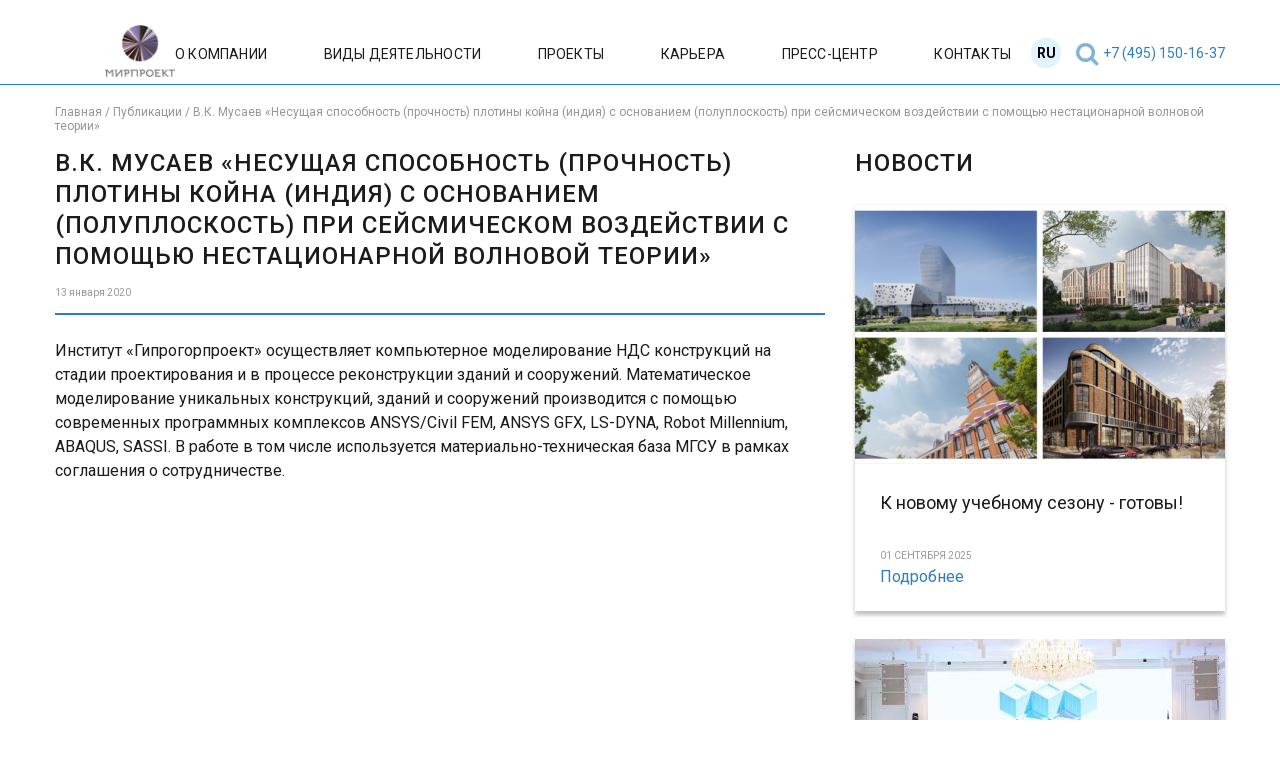

--- FILE ---
content_type: text/html; charset=UTF-8
request_url: https://mirproekt.ru/publ/v-k-musaev-nesushhaya-sposobnost-prochnost-plotiny-kojna-indiya-s-osnovaniem-poluploskost-pri-sejsmicheskom-vozdejstvii-s-pomoshhyu-nestatsionarnoj-volnovoj-teorii/
body_size: 60036
content:
<!DOCTYPE html>
<html lang="ru">
<head>
	<meta charset="UTF-8">
	<meta content="width=device-width,initial-scale=1" name=viewport>
	<title>В.К. Мусаев «Несущая способность (прочность) плотины койна (индия) с основанием (полуплоскость) при сейсмическом воздействии с помощью нестационарной волновой теории» - Мирпроект | Мирпроект</title>
  		<link rel="preconnect" href="https://fonts.gstatic.com">
	<link href="https://fonts.googleapis.com/css2?family=Roboto:wght@300;400;500;700&display=swap" rel="stylesheet">
	<link href="https://fonts.googleapis.com/css2?family=Open+Sans:wght@400;700&display=swap" rel="stylesheet">
	
		<!-- All in One SEO 4.9.0 - aioseo.com -->
	<meta name="description" content="Институт «Гипрогорпроект» осуществляет компьютерное моделирование НДС конструкций на стадии проектирования и в процессе реконструкции зданий и сооружений. Математическое моделирование уникальных конструкций, зданий и сооружений производится с помощью современных программных комплексов ANSYS/Civil FEM, ANSYS GFX, LS-DYNA, Robot Millennium, ABAQUS, SASSI. В работе в том числе используется материально-техническая база МГСУ в рамках соглашения о сотрудничестве." />
	<meta name="robots" content="max-image-preview:large" />
	<link rel="canonical" href="https://mirproekt.ru/publ/v-k-musaev-nesushhaya-sposobnost-prochnost-plotiny-kojna-indiya-s-osnovaniem-poluploskost-pri-sejsmicheskom-vozdejstvii-s-pomoshhyu-nestatsionarnoj-volnovoj-teorii/" />
	<meta name="generator" content="All in One SEO (AIOSEO) 4.9.0" />
		<meta property="og:locale" content="ru_RU" />
		<meta property="og:site_name" content="Мирпроект - ГРАДОСТРОИТЕЛЬНЫЙ ИНСТИТУТ ПРОСТРАНСТВЕННОГО МОДЕЛИРОВАНИЯ И РАЗВИТИЯ" />
		<meta property="og:type" content="article" />
		<meta property="og:title" content="В.К. Мусаев «Несущая способность (прочность) плотины койна (индия) с основанием (полуплоскость) при сейсмическом воздействии с помощью нестационарной волновой теории» - Мирпроект" />
		<meta property="og:description" content="Институт «Гипрогорпроект» осуществляет компьютерное моделирование НДС конструкций на стадии проектирования и в процессе реконструкции зданий и сооружений. Математическое моделирование уникальных конструкций, зданий и сооружений производится с помощью современных программных комплексов ANSYS/Civil FEM, ANSYS GFX, LS-DYNA, Robot Millennium, ABAQUS, SASSI. В работе в том числе используется материально-техническая база МГСУ в рамках соглашения о сотрудничестве." />
		<meta property="og:url" content="https://mirproekt.ru/publ/v-k-musaev-nesushhaya-sposobnost-prochnost-plotiny-kojna-indiya-s-osnovaniem-poluploskost-pri-sejsmicheskom-vozdejstvii-s-pomoshhyu-nestatsionarnoj-volnovoj-teorii/" />
		<meta property="og:image" content="https://mirproekt.ru/wp-content/uploads/2021/03/Rectangle-217.jpg" />
		<meta property="og:image:secure_url" content="https://mirproekt.ru/wp-content/uploads/2021/03/Rectangle-217.jpg" />
		<meta property="og:image:width" content="136" />
		<meta property="og:image:height" content="196" />
		<meta property="article:published_time" content="2020-01-13T13:26:00+00:00" />
		<meta property="article:modified_time" content="2021-03-13T19:08:48+00:00" />
		<meta name="twitter:card" content="summary" />
		<meta name="twitter:title" content="В.К. Мусаев «Несущая способность (прочность) плотины койна (индия) с основанием (полуплоскость) при сейсмическом воздействии с помощью нестационарной волновой теории» - Мирпроект" />
		<meta name="twitter:description" content="Институт «Гипрогорпроект» осуществляет компьютерное моделирование НДС конструкций на стадии проектирования и в процессе реконструкции зданий и сооружений. Математическое моделирование уникальных конструкций, зданий и сооружений производится с помощью современных программных комплексов ANSYS/Civil FEM, ANSYS GFX, LS-DYNA, Robot Millennium, ABAQUS, SASSI. В работе в том числе используется материально-техническая база МГСУ в рамках соглашения о сотрудничестве." />
		<meta name="twitter:image" content="https://mirproekt.ru/wp-content/uploads/2021/03/Rectangle-217.jpg" />
		<script type="application/ld+json" class="aioseo-schema">
			{"@context":"https:\/\/schema.org","@graph":[{"@type":"BreadcrumbList","@id":"https:\/\/mirproekt.ru\/publ\/v-k-musaev-nesushhaya-sposobnost-prochnost-plotiny-kojna-indiya-s-osnovaniem-poluploskost-pri-sejsmicheskom-vozdejstvii-s-pomoshhyu-nestatsionarnoj-volnovoj-teorii\/#breadcrumblist","itemListElement":[{"@type":"ListItem","@id":"https:\/\/mirproekt.ru#listItem","position":1,"name":"\u0413\u043b\u0430\u0432\u043d\u0430\u044f","item":"https:\/\/mirproekt.ru","nextItem":{"@type":"ListItem","@id":"https:\/\/mirproekt.ru\/publ\/#listItem","name":"\u041f\u0443\u0431\u043b\u0438\u043a\u0430\u0446\u0438\u0438"}},{"@type":"ListItem","@id":"https:\/\/mirproekt.ru\/publ\/#listItem","position":2,"name":"\u041f\u0443\u0431\u043b\u0438\u043a\u0430\u0446\u0438\u0438","item":"https:\/\/mirproekt.ru\/publ\/","nextItem":{"@type":"ListItem","@id":"https:\/\/mirproekt.ru\/publ\/v-k-musaev-nesushhaya-sposobnost-prochnost-plotiny-kojna-indiya-s-osnovaniem-poluploskost-pri-sejsmicheskom-vozdejstvii-s-pomoshhyu-nestatsionarnoj-volnovoj-teorii\/#listItem","name":"\u0412.\u041a. \u041c\u0443\u0441\u0430\u0435\u0432 \u00ab\u041d\u0435\u0441\u0443\u0449\u0430\u044f \u0441\u043f\u043e\u0441\u043e\u0431\u043d\u043e\u0441\u0442\u044c (\u043f\u0440\u043e\u0447\u043d\u043e\u0441\u0442\u044c) \u043f\u043b\u043e\u0442\u0438\u043d\u044b \u043a\u043e\u0439\u043d\u0430 (\u0438\u043d\u0434\u0438\u044f) \u0441 \u043e\u0441\u043d\u043e\u0432\u0430\u043d\u0438\u0435\u043c (\u043f\u043e\u043b\u0443\u043f\u043b\u043e\u0441\u043a\u043e\u0441\u0442\u044c) \u043f\u0440\u0438 \u0441\u0435\u0439\u0441\u043c\u0438\u0447\u0435\u0441\u043a\u043e\u043c \u0432\u043e\u0437\u0434\u0435\u0439\u0441\u0442\u0432\u0438\u0438 \u0441 \u043f\u043e\u043c\u043e\u0449\u044c\u044e \u043d\u0435\u0441\u0442\u0430\u0446\u0438\u043e\u043d\u0430\u0440\u043d\u043e\u0439 \u0432\u043e\u043b\u043d\u043e\u0432\u043e\u0439 \u0442\u0435\u043e\u0440\u0438\u0438\u00bb"},"previousItem":{"@type":"ListItem","@id":"https:\/\/mirproekt.ru#listItem","name":"\u0413\u043b\u0430\u0432\u043d\u0430\u044f"}},{"@type":"ListItem","@id":"https:\/\/mirproekt.ru\/publ\/v-k-musaev-nesushhaya-sposobnost-prochnost-plotiny-kojna-indiya-s-osnovaniem-poluploskost-pri-sejsmicheskom-vozdejstvii-s-pomoshhyu-nestatsionarnoj-volnovoj-teorii\/#listItem","position":3,"name":"\u0412.\u041a. \u041c\u0443\u0441\u0430\u0435\u0432 \u00ab\u041d\u0435\u0441\u0443\u0449\u0430\u044f \u0441\u043f\u043e\u0441\u043e\u0431\u043d\u043e\u0441\u0442\u044c (\u043f\u0440\u043e\u0447\u043d\u043e\u0441\u0442\u044c) \u043f\u043b\u043e\u0442\u0438\u043d\u044b \u043a\u043e\u0439\u043d\u0430 (\u0438\u043d\u0434\u0438\u044f) \u0441 \u043e\u0441\u043d\u043e\u0432\u0430\u043d\u0438\u0435\u043c (\u043f\u043e\u043b\u0443\u043f\u043b\u043e\u0441\u043a\u043e\u0441\u0442\u044c) \u043f\u0440\u0438 \u0441\u0435\u0439\u0441\u043c\u0438\u0447\u0435\u0441\u043a\u043e\u043c \u0432\u043e\u0437\u0434\u0435\u0439\u0441\u0442\u0432\u0438\u0438 \u0441 \u043f\u043e\u043c\u043e\u0449\u044c\u044e \u043d\u0435\u0441\u0442\u0430\u0446\u0438\u043e\u043d\u0430\u0440\u043d\u043e\u0439 \u0432\u043e\u043b\u043d\u043e\u0432\u043e\u0439 \u0442\u0435\u043e\u0440\u0438\u0438\u00bb","previousItem":{"@type":"ListItem","@id":"https:\/\/mirproekt.ru\/publ\/#listItem","name":"\u041f\u0443\u0431\u043b\u0438\u043a\u0430\u0446\u0438\u0438"}}]},{"@type":"Person","@id":"https:\/\/mirproekt.ru\/#person","name":"giprogor","image":{"@type":"ImageObject","@id":"https:\/\/mirproekt.ru\/publ\/v-k-musaev-nesushhaya-sposobnost-prochnost-plotiny-kojna-indiya-s-osnovaniem-poluploskost-pri-sejsmicheskom-vozdejstvii-s-pomoshhyu-nestatsionarnoj-volnovoj-teorii\/#personImage","url":"https:\/\/secure.gravatar.com\/avatar\/3a893c94a0656dcf82888d593a30b780ba9d0c2de8dd88bd96db79a6a8147a76?s=96&d=mm&r=g","width":96,"height":96,"caption":"giprogor"}},{"@type":"WebPage","@id":"https:\/\/mirproekt.ru\/publ\/v-k-musaev-nesushhaya-sposobnost-prochnost-plotiny-kojna-indiya-s-osnovaniem-poluploskost-pri-sejsmicheskom-vozdejstvii-s-pomoshhyu-nestatsionarnoj-volnovoj-teorii\/#webpage","url":"https:\/\/mirproekt.ru\/publ\/v-k-musaev-nesushhaya-sposobnost-prochnost-plotiny-kojna-indiya-s-osnovaniem-poluploskost-pri-sejsmicheskom-vozdejstvii-s-pomoshhyu-nestatsionarnoj-volnovoj-teorii\/","name":"\u0412.\u041a. \u041c\u0443\u0441\u0430\u0435\u0432 \u00ab\u041d\u0435\u0441\u0443\u0449\u0430\u044f \u0441\u043f\u043e\u0441\u043e\u0431\u043d\u043e\u0441\u0442\u044c (\u043f\u0440\u043e\u0447\u043d\u043e\u0441\u0442\u044c) \u043f\u043b\u043e\u0442\u0438\u043d\u044b \u043a\u043e\u0439\u043d\u0430 (\u0438\u043d\u0434\u0438\u044f) \u0441 \u043e\u0441\u043d\u043e\u0432\u0430\u043d\u0438\u0435\u043c (\u043f\u043e\u043b\u0443\u043f\u043b\u043e\u0441\u043a\u043e\u0441\u0442\u044c) \u043f\u0440\u0438 \u0441\u0435\u0439\u0441\u043c\u0438\u0447\u0435\u0441\u043a\u043e\u043c \u0432\u043e\u0437\u0434\u0435\u0439\u0441\u0442\u0432\u0438\u0438 \u0441 \u043f\u043e\u043c\u043e\u0449\u044c\u044e \u043d\u0435\u0441\u0442\u0430\u0446\u0438\u043e\u043d\u0430\u0440\u043d\u043e\u0439 \u0432\u043e\u043b\u043d\u043e\u0432\u043e\u0439 \u0442\u0435\u043e\u0440\u0438\u0438\u00bb - \u041c\u0438\u0440\u043f\u0440\u043e\u0435\u043a\u0442","description":"\u0418\u043d\u0441\u0442\u0438\u0442\u0443\u0442 \u00ab\u0413\u0438\u043f\u0440\u043e\u0433\u043e\u0440\u043f\u0440\u043e\u0435\u043a\u0442\u00bb \u043e\u0441\u0443\u0449\u0435\u0441\u0442\u0432\u043b\u044f\u0435\u0442 \u043a\u043e\u043c\u043f\u044c\u044e\u0442\u0435\u0440\u043d\u043e\u0435 \u043c\u043e\u0434\u0435\u043b\u0438\u0440\u043e\u0432\u0430\u043d\u0438\u0435 \u041d\u0414\u0421 \u043a\u043e\u043d\u0441\u0442\u0440\u0443\u043a\u0446\u0438\u0439 \u043d\u0430 \u0441\u0442\u0430\u0434\u0438\u0438 \u043f\u0440\u043e\u0435\u043a\u0442\u0438\u0440\u043e\u0432\u0430\u043d\u0438\u044f \u0438 \u0432 \u043f\u0440\u043e\u0446\u0435\u0441\u0441\u0435 \u0440\u0435\u043a\u043e\u043d\u0441\u0442\u0440\u0443\u043a\u0446\u0438\u0438 \u0437\u0434\u0430\u043d\u0438\u0439 \u0438 \u0441\u043e\u043e\u0440\u0443\u0436\u0435\u043d\u0438\u0439. \u041c\u0430\u0442\u0435\u043c\u0430\u0442\u0438\u0447\u0435\u0441\u043a\u043e\u0435 \u043c\u043e\u0434\u0435\u043b\u0438\u0440\u043e\u0432\u0430\u043d\u0438\u0435 \u0443\u043d\u0438\u043a\u0430\u043b\u044c\u043d\u044b\u0445 \u043a\u043e\u043d\u0441\u0442\u0440\u0443\u043a\u0446\u0438\u0439, \u0437\u0434\u0430\u043d\u0438\u0439 \u0438 \u0441\u043e\u043e\u0440\u0443\u0436\u0435\u043d\u0438\u0439 \u043f\u0440\u043e\u0438\u0437\u0432\u043e\u0434\u0438\u0442\u0441\u044f \u0441 \u043f\u043e\u043c\u043e\u0449\u044c\u044e \u0441\u043e\u0432\u0440\u0435\u043c\u0435\u043d\u043d\u044b\u0445 \u043f\u0440\u043e\u0433\u0440\u0430\u043c\u043c\u043d\u044b\u0445 \u043a\u043e\u043c\u043f\u043b\u0435\u043a\u0441\u043e\u0432 ANSYS\/Civil FEM, ANSYS GFX, LS-DYNA, Robot Millennium, ABAQUS, SASSI. \u0412 \u0440\u0430\u0431\u043e\u0442\u0435 \u0432 \u0442\u043e\u043c \u0447\u0438\u0441\u043b\u0435 \u0438\u0441\u043f\u043e\u043b\u044c\u0437\u0443\u0435\u0442\u0441\u044f \u043c\u0430\u0442\u0435\u0440\u0438\u0430\u043b\u044c\u043d\u043e-\u0442\u0435\u0445\u043d\u0438\u0447\u0435\u0441\u043a\u0430\u044f \u0431\u0430\u0437\u0430 \u041c\u0413\u0421\u0423 \u0432 \u0440\u0430\u043c\u043a\u0430\u0445 \u0441\u043e\u0433\u043b\u0430\u0448\u0435\u043d\u0438\u044f \u043e \u0441\u043e\u0442\u0440\u0443\u0434\u043d\u0438\u0447\u0435\u0441\u0442\u0432\u0435.","inLanguage":"ru-RU","isPartOf":{"@id":"https:\/\/mirproekt.ru\/#website"},"breadcrumb":{"@id":"https:\/\/mirproekt.ru\/publ\/v-k-musaev-nesushhaya-sposobnost-prochnost-plotiny-kojna-indiya-s-osnovaniem-poluploskost-pri-sejsmicheskom-vozdejstvii-s-pomoshhyu-nestatsionarnoj-volnovoj-teorii\/#breadcrumblist"},"image":{"@type":"ImageObject","url":"https:\/\/mirproekt.ru\/wp-content\/uploads\/2021\/03\/Rectangle-217.jpg","@id":"https:\/\/mirproekt.ru\/publ\/v-k-musaev-nesushhaya-sposobnost-prochnost-plotiny-kojna-indiya-s-osnovaniem-poluploskost-pri-sejsmicheskom-vozdejstvii-s-pomoshhyu-nestatsionarnoj-volnovoj-teorii\/#mainImage","width":136,"height":196},"primaryImageOfPage":{"@id":"https:\/\/mirproekt.ru\/publ\/v-k-musaev-nesushhaya-sposobnost-prochnost-plotiny-kojna-indiya-s-osnovaniem-poluploskost-pri-sejsmicheskom-vozdejstvii-s-pomoshhyu-nestatsionarnoj-volnovoj-teorii\/#mainImage"},"datePublished":"2020-01-13T16:26:00+03:00","dateModified":"2021-03-13T22:08:48+03:00"},{"@type":"WebSite","@id":"https:\/\/mirproekt.ru\/#website","url":"https:\/\/mirproekt.ru\/","name":"\u041c\u0438\u0440\u043f\u0440\u043e\u0435\u043a\u0442","description":"\u0413\u0420\u0410\u0414\u041e\u0421\u0422\u0420\u041e\u0418\u0422\u0415\u041b\u042c\u041d\u042b\u0419 \u0418\u041d\u0421\u0422\u0418\u0422\u0423\u0422 \u041f\u0420\u041e\u0421\u0422\u0420\u0410\u041d\u0421\u0422\u0412\u0415\u041d\u041d\u041e\u0413\u041e \u041c\u041e\u0414\u0415\u041b\u0418\u0420\u041e\u0412\u0410\u041d\u0418\u042f \u0418 \u0420\u0410\u0417\u0412\u0418\u0422\u0418\u042f","inLanguage":"ru-RU","publisher":{"@id":"https:\/\/mirproekt.ru\/#person"}}]}
		</script>
		<!-- All in One SEO -->

<style id='wp-img-auto-sizes-contain-inline-css' type='text/css'>
img:is([sizes=auto i],[sizes^="auto," i]){contain-intrinsic-size:3000px 1500px}
/*# sourceURL=wp-img-auto-sizes-contain-inline-css */
</style>
<style id='wp-block-library-inline-css' type='text/css'>
:root{--wp-block-synced-color:#7a00df;--wp-block-synced-color--rgb:122,0,223;--wp-bound-block-color:var(--wp-block-synced-color);--wp-editor-canvas-background:#ddd;--wp-admin-theme-color:#007cba;--wp-admin-theme-color--rgb:0,124,186;--wp-admin-theme-color-darker-10:#006ba1;--wp-admin-theme-color-darker-10--rgb:0,107,160.5;--wp-admin-theme-color-darker-20:#005a87;--wp-admin-theme-color-darker-20--rgb:0,90,135;--wp-admin-border-width-focus:2px}@media (min-resolution:192dpi){:root{--wp-admin-border-width-focus:1.5px}}.wp-element-button{cursor:pointer}:root .has-very-light-gray-background-color{background-color:#eee}:root .has-very-dark-gray-background-color{background-color:#313131}:root .has-very-light-gray-color{color:#eee}:root .has-very-dark-gray-color{color:#313131}:root .has-vivid-green-cyan-to-vivid-cyan-blue-gradient-background{background:linear-gradient(135deg,#00d084,#0693e3)}:root .has-purple-crush-gradient-background{background:linear-gradient(135deg,#34e2e4,#4721fb 50%,#ab1dfe)}:root .has-hazy-dawn-gradient-background{background:linear-gradient(135deg,#faaca8,#dad0ec)}:root .has-subdued-olive-gradient-background{background:linear-gradient(135deg,#fafae1,#67a671)}:root .has-atomic-cream-gradient-background{background:linear-gradient(135deg,#fdd79a,#004a59)}:root .has-nightshade-gradient-background{background:linear-gradient(135deg,#330968,#31cdcf)}:root .has-midnight-gradient-background{background:linear-gradient(135deg,#020381,#2874fc)}:root{--wp--preset--font-size--normal:16px;--wp--preset--font-size--huge:42px}.has-regular-font-size{font-size:1em}.has-larger-font-size{font-size:2.625em}.has-normal-font-size{font-size:var(--wp--preset--font-size--normal)}.has-huge-font-size{font-size:var(--wp--preset--font-size--huge)}.has-text-align-center{text-align:center}.has-text-align-left{text-align:left}.has-text-align-right{text-align:right}.has-fit-text{white-space:nowrap!important}#end-resizable-editor-section{display:none}.aligncenter{clear:both}.items-justified-left{justify-content:flex-start}.items-justified-center{justify-content:center}.items-justified-right{justify-content:flex-end}.items-justified-space-between{justify-content:space-between}.screen-reader-text{border:0;clip-path:inset(50%);height:1px;margin:-1px;overflow:hidden;padding:0;position:absolute;width:1px;word-wrap:normal!important}.screen-reader-text:focus{background-color:#ddd;clip-path:none;color:#444;display:block;font-size:1em;height:auto;left:5px;line-height:normal;padding:15px 23px 14px;text-decoration:none;top:5px;width:auto;z-index:100000}html :where(.has-border-color){border-style:solid}html :where([style*=border-top-color]){border-top-style:solid}html :where([style*=border-right-color]){border-right-style:solid}html :where([style*=border-bottom-color]){border-bottom-style:solid}html :where([style*=border-left-color]){border-left-style:solid}html :where([style*=border-width]){border-style:solid}html :where([style*=border-top-width]){border-top-style:solid}html :where([style*=border-right-width]){border-right-style:solid}html :where([style*=border-bottom-width]){border-bottom-style:solid}html :where([style*=border-left-width]){border-left-style:solid}html :where(img[class*=wp-image-]){height:auto;max-width:100%}:where(figure){margin:0 0 1em}html :where(.is-position-sticky){--wp-admin--admin-bar--position-offset:var(--wp-admin--admin-bar--height,0px)}@media screen and (max-width:600px){html :where(.is-position-sticky){--wp-admin--admin-bar--position-offset:0px}}

/*# sourceURL=wp-block-library-inline-css */
</style><style id='global-styles-inline-css' type='text/css'>
:root{--wp--preset--aspect-ratio--square: 1;--wp--preset--aspect-ratio--4-3: 4/3;--wp--preset--aspect-ratio--3-4: 3/4;--wp--preset--aspect-ratio--3-2: 3/2;--wp--preset--aspect-ratio--2-3: 2/3;--wp--preset--aspect-ratio--16-9: 16/9;--wp--preset--aspect-ratio--9-16: 9/16;--wp--preset--color--black: #000000;--wp--preset--color--cyan-bluish-gray: #abb8c3;--wp--preset--color--white: #ffffff;--wp--preset--color--pale-pink: #f78da7;--wp--preset--color--vivid-red: #cf2e2e;--wp--preset--color--luminous-vivid-orange: #ff6900;--wp--preset--color--luminous-vivid-amber: #fcb900;--wp--preset--color--light-green-cyan: #7bdcb5;--wp--preset--color--vivid-green-cyan: #00d084;--wp--preset--color--pale-cyan-blue: #8ed1fc;--wp--preset--color--vivid-cyan-blue: #0693e3;--wp--preset--color--vivid-purple: #9b51e0;--wp--preset--gradient--vivid-cyan-blue-to-vivid-purple: linear-gradient(135deg,rgb(6,147,227) 0%,rgb(155,81,224) 100%);--wp--preset--gradient--light-green-cyan-to-vivid-green-cyan: linear-gradient(135deg,rgb(122,220,180) 0%,rgb(0,208,130) 100%);--wp--preset--gradient--luminous-vivid-amber-to-luminous-vivid-orange: linear-gradient(135deg,rgb(252,185,0) 0%,rgb(255,105,0) 100%);--wp--preset--gradient--luminous-vivid-orange-to-vivid-red: linear-gradient(135deg,rgb(255,105,0) 0%,rgb(207,46,46) 100%);--wp--preset--gradient--very-light-gray-to-cyan-bluish-gray: linear-gradient(135deg,rgb(238,238,238) 0%,rgb(169,184,195) 100%);--wp--preset--gradient--cool-to-warm-spectrum: linear-gradient(135deg,rgb(74,234,220) 0%,rgb(151,120,209) 20%,rgb(207,42,186) 40%,rgb(238,44,130) 60%,rgb(251,105,98) 80%,rgb(254,248,76) 100%);--wp--preset--gradient--blush-light-purple: linear-gradient(135deg,rgb(255,206,236) 0%,rgb(152,150,240) 100%);--wp--preset--gradient--blush-bordeaux: linear-gradient(135deg,rgb(254,205,165) 0%,rgb(254,45,45) 50%,rgb(107,0,62) 100%);--wp--preset--gradient--luminous-dusk: linear-gradient(135deg,rgb(255,203,112) 0%,rgb(199,81,192) 50%,rgb(65,88,208) 100%);--wp--preset--gradient--pale-ocean: linear-gradient(135deg,rgb(255,245,203) 0%,rgb(182,227,212) 50%,rgb(51,167,181) 100%);--wp--preset--gradient--electric-grass: linear-gradient(135deg,rgb(202,248,128) 0%,rgb(113,206,126) 100%);--wp--preset--gradient--midnight: linear-gradient(135deg,rgb(2,3,129) 0%,rgb(40,116,252) 100%);--wp--preset--font-size--small: 13px;--wp--preset--font-size--medium: 20px;--wp--preset--font-size--large: 36px;--wp--preset--font-size--x-large: 42px;--wp--preset--spacing--20: 0.44rem;--wp--preset--spacing--30: 0.67rem;--wp--preset--spacing--40: 1rem;--wp--preset--spacing--50: 1.5rem;--wp--preset--spacing--60: 2.25rem;--wp--preset--spacing--70: 3.38rem;--wp--preset--spacing--80: 5.06rem;--wp--preset--shadow--natural: 6px 6px 9px rgba(0, 0, 0, 0.2);--wp--preset--shadow--deep: 12px 12px 50px rgba(0, 0, 0, 0.4);--wp--preset--shadow--sharp: 6px 6px 0px rgba(0, 0, 0, 0.2);--wp--preset--shadow--outlined: 6px 6px 0px -3px rgb(255, 255, 255), 6px 6px rgb(0, 0, 0);--wp--preset--shadow--crisp: 6px 6px 0px rgb(0, 0, 0);}:where(.is-layout-flex){gap: 0.5em;}:where(.is-layout-grid){gap: 0.5em;}body .is-layout-flex{display: flex;}.is-layout-flex{flex-wrap: wrap;align-items: center;}.is-layout-flex > :is(*, div){margin: 0;}body .is-layout-grid{display: grid;}.is-layout-grid > :is(*, div){margin: 0;}:where(.wp-block-columns.is-layout-flex){gap: 2em;}:where(.wp-block-columns.is-layout-grid){gap: 2em;}:where(.wp-block-post-template.is-layout-flex){gap: 1.25em;}:where(.wp-block-post-template.is-layout-grid){gap: 1.25em;}.has-black-color{color: var(--wp--preset--color--black) !important;}.has-cyan-bluish-gray-color{color: var(--wp--preset--color--cyan-bluish-gray) !important;}.has-white-color{color: var(--wp--preset--color--white) !important;}.has-pale-pink-color{color: var(--wp--preset--color--pale-pink) !important;}.has-vivid-red-color{color: var(--wp--preset--color--vivid-red) !important;}.has-luminous-vivid-orange-color{color: var(--wp--preset--color--luminous-vivid-orange) !important;}.has-luminous-vivid-amber-color{color: var(--wp--preset--color--luminous-vivid-amber) !important;}.has-light-green-cyan-color{color: var(--wp--preset--color--light-green-cyan) !important;}.has-vivid-green-cyan-color{color: var(--wp--preset--color--vivid-green-cyan) !important;}.has-pale-cyan-blue-color{color: var(--wp--preset--color--pale-cyan-blue) !important;}.has-vivid-cyan-blue-color{color: var(--wp--preset--color--vivid-cyan-blue) !important;}.has-vivid-purple-color{color: var(--wp--preset--color--vivid-purple) !important;}.has-black-background-color{background-color: var(--wp--preset--color--black) !important;}.has-cyan-bluish-gray-background-color{background-color: var(--wp--preset--color--cyan-bluish-gray) !important;}.has-white-background-color{background-color: var(--wp--preset--color--white) !important;}.has-pale-pink-background-color{background-color: var(--wp--preset--color--pale-pink) !important;}.has-vivid-red-background-color{background-color: var(--wp--preset--color--vivid-red) !important;}.has-luminous-vivid-orange-background-color{background-color: var(--wp--preset--color--luminous-vivid-orange) !important;}.has-luminous-vivid-amber-background-color{background-color: var(--wp--preset--color--luminous-vivid-amber) !important;}.has-light-green-cyan-background-color{background-color: var(--wp--preset--color--light-green-cyan) !important;}.has-vivid-green-cyan-background-color{background-color: var(--wp--preset--color--vivid-green-cyan) !important;}.has-pale-cyan-blue-background-color{background-color: var(--wp--preset--color--pale-cyan-blue) !important;}.has-vivid-cyan-blue-background-color{background-color: var(--wp--preset--color--vivid-cyan-blue) !important;}.has-vivid-purple-background-color{background-color: var(--wp--preset--color--vivid-purple) !important;}.has-black-border-color{border-color: var(--wp--preset--color--black) !important;}.has-cyan-bluish-gray-border-color{border-color: var(--wp--preset--color--cyan-bluish-gray) !important;}.has-white-border-color{border-color: var(--wp--preset--color--white) !important;}.has-pale-pink-border-color{border-color: var(--wp--preset--color--pale-pink) !important;}.has-vivid-red-border-color{border-color: var(--wp--preset--color--vivid-red) !important;}.has-luminous-vivid-orange-border-color{border-color: var(--wp--preset--color--luminous-vivid-orange) !important;}.has-luminous-vivid-amber-border-color{border-color: var(--wp--preset--color--luminous-vivid-amber) !important;}.has-light-green-cyan-border-color{border-color: var(--wp--preset--color--light-green-cyan) !important;}.has-vivid-green-cyan-border-color{border-color: var(--wp--preset--color--vivid-green-cyan) !important;}.has-pale-cyan-blue-border-color{border-color: var(--wp--preset--color--pale-cyan-blue) !important;}.has-vivid-cyan-blue-border-color{border-color: var(--wp--preset--color--vivid-cyan-blue) !important;}.has-vivid-purple-border-color{border-color: var(--wp--preset--color--vivid-purple) !important;}.has-vivid-cyan-blue-to-vivid-purple-gradient-background{background: var(--wp--preset--gradient--vivid-cyan-blue-to-vivid-purple) !important;}.has-light-green-cyan-to-vivid-green-cyan-gradient-background{background: var(--wp--preset--gradient--light-green-cyan-to-vivid-green-cyan) !important;}.has-luminous-vivid-amber-to-luminous-vivid-orange-gradient-background{background: var(--wp--preset--gradient--luminous-vivid-amber-to-luminous-vivid-orange) !important;}.has-luminous-vivid-orange-to-vivid-red-gradient-background{background: var(--wp--preset--gradient--luminous-vivid-orange-to-vivid-red) !important;}.has-very-light-gray-to-cyan-bluish-gray-gradient-background{background: var(--wp--preset--gradient--very-light-gray-to-cyan-bluish-gray) !important;}.has-cool-to-warm-spectrum-gradient-background{background: var(--wp--preset--gradient--cool-to-warm-spectrum) !important;}.has-blush-light-purple-gradient-background{background: var(--wp--preset--gradient--blush-light-purple) !important;}.has-blush-bordeaux-gradient-background{background: var(--wp--preset--gradient--blush-bordeaux) !important;}.has-luminous-dusk-gradient-background{background: var(--wp--preset--gradient--luminous-dusk) !important;}.has-pale-ocean-gradient-background{background: var(--wp--preset--gradient--pale-ocean) !important;}.has-electric-grass-gradient-background{background: var(--wp--preset--gradient--electric-grass) !important;}.has-midnight-gradient-background{background: var(--wp--preset--gradient--midnight) !important;}.has-small-font-size{font-size: var(--wp--preset--font-size--small) !important;}.has-medium-font-size{font-size: var(--wp--preset--font-size--medium) !important;}.has-large-font-size{font-size: var(--wp--preset--font-size--large) !important;}.has-x-large-font-size{font-size: var(--wp--preset--font-size--x-large) !important;}
/*# sourceURL=global-styles-inline-css */
</style>

<style id='classic-theme-styles-inline-css' type='text/css'>
/*! This file is auto-generated */
.wp-block-button__link{color:#fff;background-color:#32373c;border-radius:9999px;box-shadow:none;text-decoration:none;padding:calc(.667em + 2px) calc(1.333em + 2px);font-size:1.125em}.wp-block-file__button{background:#32373c;color:#fff;text-decoration:none}
/*# sourceURL=/wp-includes/css/classic-themes.min.css */
</style>
<link rel='stylesheet' id='dashicons-css' href='https://mirproekt.ru/wp-includes/css/dashicons.min.css?ver=6.9' type='text/css' media='all' />
<link rel='stylesheet' id='main-styles-css' href='https://mirproekt.ru/wp-content/themes/giprogor/css/style.css?ver=1769562761' type='text/css' media='' />
<link rel='stylesheet' id='add-styles-css' href='https://mirproekt.ru/wp-content/themes/giprogor/style.css?ver=1769562761' type='text/css' media='' />
<link rel='stylesheet' id='wp-pagenavi-css' href='https://mirproekt.ru/wp-content/plugins/wp-pagenavi/pagenavi-css.css?ver=2.70' type='text/css' media='all' />
<style id='kadence-blocks-global-variables-inline-css' type='text/css'>
:root {--global-kb-font-size-sm:clamp(0.8rem, 0.73rem + 0.217vw, 0.9rem);--global-kb-font-size-md:clamp(1.1rem, 0.995rem + 0.326vw, 1.25rem);--global-kb-font-size-lg:clamp(1.75rem, 1.576rem + 0.543vw, 2rem);--global-kb-font-size-xl:clamp(2.25rem, 1.728rem + 1.63vw, 3rem);--global-kb-font-size-xxl:clamp(2.5rem, 1.456rem + 3.26vw, 4rem);--global-kb-font-size-xxxl:clamp(2.75rem, 0.489rem + 7.065vw, 6rem);}:root {--global-palette1: #3182CE;--global-palette2: #2B6CB0;--global-palette3: #1A202C;--global-palette4: #2D3748;--global-palette5: #4A5568;--global-palette6: #718096;--global-palette7: #EDF2F7;--global-palette8: #F7FAFC;--global-palette9: #ffffff;}
/*# sourceURL=kadence-blocks-global-variables-inline-css */
</style>
<link rel='stylesheet' id='wp-block-paragraph-css' href='https://mirproekt.ru/wp-includes/blocks/paragraph/style.min.css?ver=6.9' type='text/css' media='all' />
<link rel='stylesheet' id='wp-block-heading-css' href='https://mirproekt.ru/wp-includes/blocks/heading/style.min.css?ver=6.9' type='text/css' media='all' />
<script type="text/javascript" src="https://mirproekt.ru/wp-includes/js/jquery/jquery.min.js?ver=3.7.1" id="jquery-core-js"></script>
<script type="text/javascript" src="https://mirproekt.ru/wp-includes/js/jquery/jquery-migrate.min.js?ver=3.4.1" id="jquery-migrate-js"></script>
<link rel='shortlink' href='https://mirproekt.ru/?p=411' />
<link rel="icon" href="https://mirproekt.ru/wp-content/uploads/2022/08/cropped-logotip-dlya-sajta-512h512-34-32x32.png" sizes="32x32" />
<link rel="icon" href="https://mirproekt.ru/wp-content/uploads/2022/08/cropped-logotip-dlya-sajta-512h512-34-192x192.png" sizes="192x192" />
<link rel="apple-touch-icon" href="https://mirproekt.ru/wp-content/uploads/2022/08/cropped-logotip-dlya-sajta-512h512-34-180x180.png" />
<meta name="msapplication-TileImage" content="https://mirproekt.ru/wp-content/uploads/2022/08/cropped-logotip-dlya-sajta-512h512-34-270x270.png" />
</head>
<body class="wp-singular publ-template-default single single-publ postid-411 wp-theme-giprogor">
<!-- wrapper -->
<div class="wrapper">
	<!-- header -->
	<header class="header">
		<div class="container container_flex">
			
			<div class="nav-btn desktop-hidden">
				<img src="https://mirproekt.ru/wp-content/themes/giprogor/images/ico__menu.svg"></i>
			</div>
		<div class="header__icons">	
				<a href="/" class="logo__link">
					<img src="https://mirproekt.ru/wp-content/themes/giprogor/images/logomini.png" alt="">
				</a>
		</div>
			<div class="header__nav ttu">
				<ul id="menu-header" class="header__menu"><li id="menu-item-66" class="main-nav li menu-item menu-item-type-post_type menu-item-object-page menu-item-has-children menu-item-66"><a href="https://mirproekt.ru/o-kompanii/" class="menu-image-title-after menu-image-not-hovered"><img width="36" height="24" src="https://mirproekt.ru/wp-content/uploads/2021/03/defolt.jpg" class="menu-image menu-image-title-after" alt="" decoding="async" /><span class="menu-image-title-after menu-image-title">О компании</span></a>
<ul class="sub-menu">
	<li id="menu-item-76" class="menu-item menu-item-type-post_type menu-item-object-page menu-item-76"><a href="https://mirproekt.ru/o-kompanii/institut-segodnya/" class="menu-image-title-after menu-image-not-hovered"><img width="36" height="24" src="https://mirproekt.ru/wp-content/uploads/2021/03/defolt.jpg" class="menu-image menu-image-title-after" alt="" decoding="async" /><span class="menu-image-title-after menu-image-title">Институт сегодня</span></a></li>
	<li id="menu-item-201" class="menu-item menu-item-type-post_type menu-item-object-page menu-item-201"><a href="https://mirproekt.ru/o-kompanii/nasha-komanda/" class="menu-image-title-after menu-image-not-hovered"><img width="36" height="24" src="https://mirproekt.ru/wp-content/uploads/2021/03/defolt.jpg" class="menu-image menu-image-title-after" alt="" decoding="async" /><span class="menu-image-title-after menu-image-title">Наша команда</span></a></li>
	<li id="menu-item-9667" class="menu-item menu-item-type-custom menu-item-object-custom menu-item-9667"><a target="_blank" href="https://mirproekt.ru/wp-content/uploads/2024/10/Prezentatsiya-Mirproekt_new.pdf" class="menu-image-title-after menu-image-not-hovered"><img width="36" height="24" src="https://mirproekt.ru/wp-content/uploads/2021/03/defolt.jpg" class="menu-image menu-image-title-after" alt="" decoding="async" /><span class="menu-image-title-after menu-image-title">Презентация компании</span></a></li>
	<li id="menu-item-1379" class="menu-item menu-item-type-post_type menu-item-object-page menu-item-1379"><a href="https://mirproekt.ru/o-kompanii/nagrady/" class="menu-image-title-after menu-image-not-hovered"><img width="36" height="24" src="https://mirproekt.ru/wp-content/uploads/2021/03/defolt.jpg" class="menu-image menu-image-title-after" alt="" decoding="async" /><span class="menu-image-title-after menu-image-title">Награды</span></a></li>
	<li id="menu-item-200" class="menu-item menu-item-type-post_type menu-item-object-page menu-item-200"><a href="https://mirproekt.ru/o-kompanii/litsenzii-i/" class="menu-image-title-after menu-image-not-hovered"><img width="36" height="24" src="https://mirproekt.ru/wp-content/uploads/2021/03/defolt.jpg" class="menu-image menu-image-title-after" alt="" decoding="async" /><span class="menu-image-title-after menu-image-title">Лицензии и сертификаты</span></a></li>
	<li id="menu-item-9843" class="menu-item menu-item-type-post_type menu-item-object-page menu-item-9843"><a href="https://mirproekt.ru/o-kompanii/blagodarstvennye-pisma/" class="menu-image-title-after menu-image-not-hovered"><img width="36" height="24" src="https://mirproekt.ru/wp-content/uploads/2021/03/defolt.jpg" class="menu-image menu-image-title-after" alt="" decoding="async" /><span class="menu-image-title-after menu-image-title">Благодарственные письма</span></a></li>
</ul>
</li>
<li id="menu-item-134" class="menu-item menu-item-type-custom menu-item-object-custom menu-item-134"><a href="/kind/" class="menu-image-title-after menu-image-not-hovered"><img width="36" height="24" src="https://mirproekt.ru/wp-content/uploads/2021/03/defolt.jpg" class="menu-image menu-image-title-after" alt="" decoding="async" /><span class="menu-image-title-after menu-image-title">Виды деятельности</span></a></li>
<li id="menu-item-348" class="menu-item menu-item-type-post_type_archive menu-item-object-proekty menu-item-348"><a href="https://mirproekt.ru/proekty/" class="menu-image-title-after menu-image-not-hovered"><img width="36" height="24" src="https://mirproekt.ru/wp-content/uploads/2021/03/defolt.jpg" class="menu-image menu-image-title-after" alt="" decoding="async" /><span class="menu-image-title-after menu-image-title">Проекты</span></a></li>
<li id="menu-item-305" class="menu-item menu-item-type-post_type menu-item-object-page menu-item-305"><a href="https://mirproekt.ru/karera/" class="menu-image-title-after menu-image-not-hovered"><img width="36" height="24" src="https://mirproekt.ru/wp-content/uploads/2021/03/defolt.jpg" class="menu-image menu-image-title-after" alt="" decoding="async" /><span class="menu-image-title-after menu-image-title">Карьера</span></a></li>
<li id="menu-item-67" class="menu-item menu-item-type-post_type menu-item-object-page current_page_parent menu-item-has-children menu-item-67"><a href="https://mirproekt.ru/press-tsentr/" class="menu-image-title-after menu-image-not-hovered"><img width="36" height="24" src="https://mirproekt.ru/wp-content/uploads/2021/03/defolt.jpg" class="menu-image menu-image-title-after" alt="" decoding="async" /><span class="menu-image-title-after menu-image-title">Пресс-центр</span></a>
<ul class="sub-menu">
	<li id="menu-item-1557" class="menu-item menu-item-type-taxonomy menu-item-object-category menu-item-1557"><a href="https://mirproekt.ru/press-tsentr/novosti/" class="menu-image-title-after menu-image-not-hovered"><img width="36" height="24" src="https://mirproekt.ru/wp-content/uploads/2021/03/defolt.jpg" class="menu-image menu-image-title-after" alt="" decoding="async" /><span class="menu-image-title-after menu-image-title">Новости</span></a></li>
	<li id="menu-item-70" class="menu-item menu-item-type-taxonomy menu-item-object-category menu-item-70"><a href="https://mirproekt.ru/press-tsentr/smi-o-nas/" class="menu-image-title-after menu-image-not-hovered"><img width="36" height="24" src="https://mirproekt.ru/wp-content/uploads/2021/03/defolt.jpg" class="menu-image menu-image-title-after" alt="" decoding="async" /><span class="menu-image-title-after menu-image-title">Сми о нас</span></a></li>
</ul>
</li>
<li id="menu-item-208" class="menu-item menu-item-type-post_type menu-item-object-page menu-item-208"><a href="https://mirproekt.ru/kontakty/" class="menu-image-title-after menu-image-not-hovered"><img width="36" height="24" src="https://mirproekt.ru/wp-content/uploads/2021/03/defolt.jpg" class="menu-image menu-image-title-after" alt="" decoding="async" /><span class="menu-image-title-after menu-image-title">Контакты</span></a></li>
</ul>				
			</div>
			<div class="overlay desktop-hidden"></div>
			<div class="header__icons">
				<div class="header__lang">
					<div class="gtranslate_wrapper" id="gt-wrapper-56989087"></div>				</div>
				<div class="header__search-open">
					<button class="header__search-toggle search-toggle"><i class="fa fa-search"></i></button>
				</div>
				<div class="header__tel"><a href="tel:+74951501637">+7 (495) 150-16-37</a></div>
			</div>
		<div class="header__search">
			<div class="container">
				<form action="/" class="header__search-form">
					<input type="text" name="s" class="header__search-s" placeholder="Поиск">
					<button type="submit" class="header__search-submit desktop-visible">
						<i class="fa fa-search "></i>
					</button>
					<button type="button" class="header__search-submit search-toggle desktop-hidden">
						<svg width="17" height="17" viewBox="0 0 17 17" fill="none" xmlns="http://www.w3.org/2000/svg" class="desktop-hidden"><path d="M15 8.5H2M2 8.5L6.94118 3.55882M2 8.5L6.94118 13.4412" stroke="#2C7FBC" stroke-opacity="0.6" stroke-width="2.5" stroke-linecap="round"/></svg>
					</button>
					<button type="button" class="header__search-clear desktop-hidden">
						<i class="ico ico__close"></i>
					</button>
				</form>
			</div>
		</div>
	</header>
	<!-- /header -->	<!-- main -->
	<main class="main-page">
		<div class="container">
			<!-- dimox_breadcrumbs -->
			<div class="breadcrumbs" itemscope itemtype="http://schema.org/BreadcrumbList"><a href="/" class="back"></a><span itemprop="itemListElement" itemscope itemtype="http://schema.org/ListItem"><a href="https://mirproekt.ru/" itemprop="item" class="home"><span itemprop="name">Главная</span></a></span> <span class="sep"> / </span> <span itemprop="itemListElement" itemscope itemtype="http://schema.org/ListItem"><a href="https://mirproekt.ru/publ/" itemprop="item"><span itemprop="name">Публикации</span></a></span> <span class="sep"> / </span> <span class="current">В.К. Мусаев «Несущая способность (прочность) плотины койна (индия) с основанием (полуплоскость) при сейсмическом воздействии с помощью нестационарной волновой теории»</span></div><!-- .breadcrumbs -->			<!-- /dimox_breadcrumbs -->	
			<div class="row">
				<div class="col-lg-8 col-12">
															<div class="article article__post__content">
						<div class="article__head">
							<h1 class="article__title">В.К. Мусаев «Несущая способность (прочность) плотины койна (индия) с основанием (полуплоскость) при сейсмическом воздействии с помощью нестационарной волновой теории»</h1>
							<div class="article__date">13 января 2020</div>
						</div>
						<div class="article__body content">
							
<p>Институт «Гипрогорпроект» осуществляет компьютерное моделирование НДС конструкций на стадии проектирования и в процессе реконструкции зданий и сооружений. Математическое моделирование уникальных конструкций, зданий и сооружений производится с помощью современных программных комплексов ANSYS/Civil FEM, ANSYS GFX, LS-DYNA, Robot Millennium, ABAQUS, SASSI. В работе в том числе используется материально-техническая база МГСУ в рамках соглашения о сотрудничестве.</p>
						</div>
					</div>
														</div>
				<div class="col-lg-4 col-12 aside">
					<div id="text-2" class="aside__widget widget_text"><div class="aside__widget-title">Новости</div>
			<div class="textwidget"><div class="item item_aside">
							<a href="https://mirproekt.ru/novosti/k-novomu-uchebnomu-sezonu-gotovy/" class="item__thumb img-zoom-wrap">
								<img decoding="async" src="https://mirproekt.ru/wp-content/uploads/2025/09/1sent_0109_2-370x260.png" alt="">
							</a>
							<div class="item__inner">
								<div class="item__title">
									<a href="https://mirproekt.ru/novosti/k-novomu-uchebnomu-sezonu-gotovy/">К новому учебному сезону - готовы!</a>
								</div>
								<div class="item__meta">
									<div class="item__date">01 сентября 2025</div>
									<div class="item__more"><a href="https://mirproekt.ru/novosti/k-novomu-uchebnomu-sezonu-gotovy/">Подробнее</a></div>
								</div>
							</div>
						</div><div class="item item_aside">
							<a href="https://mirproekt.ru/novosti/gradostroitelnyj-institut-mirproekt-voshel-v-chislo-pobeditelej-devyatogo-otkrytogo-vserossijskogo-konkursa-s-mezhdunarodnym-uchastiem-tim-lidery-2024-25/" class="item__thumb img-zoom-wrap">
								<img decoding="async" src="https://mirproekt.ru/wp-content/uploads/2025/08/06.08.25_tim_1-370x260.jpg" alt="">
							</a>
							<div class="item__inner">
								<div class="item__title">
									<a href="https://mirproekt.ru/novosti/gradostroitelnyj-institut-mirproekt-voshel-v-chislo-pobeditelej-devyatogo-otkrytogo-vserossijskogo-konkursa-s-mezhdunarodnym-uchastiem-tim-lidery-2024-25/">Градостроительный институт «Мирпроект» вошел в число победителей Девятого открытого Всероссийского конкурса с международным участием «ТИМ-ЛИДЕРЫ 2024/25».</a>
								</div>
								<div class="item__meta">
									<div class="item__date">03 августа 2025</div>
									<div class="item__more"><a href="https://mirproekt.ru/novosti/gradostroitelnyj-institut-mirproekt-voshel-v-chislo-pobeditelej-devyatogo-otkrytogo-vserossijskogo-konkursa-s-mezhdunarodnym-uchastiem-tim-lidery-2024-25/">Подробнее</a></div>
								</div>
							</div>
						</div><div class="item item_aside">
							<a href="https://mirproekt.ru/novosti/kompleks-zdanij-studencheskogo-kampusa-arkticheskaya-zvezda-poluchil-polozhitelnoe-zaklyuchenie-gosudarstvennoj-ekspertizy/" class="item__thumb img-zoom-wrap">
								<img decoding="async" src="https://mirproekt.ru/wp-content/uploads/2025/07/1111_Kampus_Arkticheskaya-Zvezda_R3-370x260.jpg" alt="">
							</a>
							<div class="item__inner">
								<div class="item__title">
									<a href="https://mirproekt.ru/novosti/kompleks-zdanij-studencheskogo-kampusa-arkticheskaya-zvezda-poluchil-polozhitelnoe-zaklyuchenie-gosudarstvennoj-ekspertizy/">Комплекс зданий студенческого кампуса «Арктическая звезда» получил положительное заключение государственной экспертизы.</a>
								</div>
								<div class="item__meta">
									<div class="item__date">10 июля 2025</div>
									<div class="item__more"><a href="https://mirproekt.ru/novosti/kompleks-zdanij-studencheskogo-kampusa-arkticheskaya-zvezda-poluchil-polozhitelnoe-zaklyuchenie-gosudarstvennoj-ekspertizy/">Подробнее</a></div>
								</div>
							</div>
						</div><div class="item item_aside">
							<a href="https://mirproekt.ru/novosti/proekty-gradostroitelnogo-instituta-mirproekt-voshli-v-short-list-ix-vserossijskogo-otkrytogo-konkursa-s-mezhdunarodnym-uchastiem-tim-lidery-2024-25/" class="item__thumb img-zoom-wrap">
								<img decoding="async" src="https://mirproekt.ru/wp-content/uploads/2025/07/tim-lid-370x260.png" alt="">
							</a>
							<div class="item__inner">
								<div class="item__title">
									<a href="https://mirproekt.ru/novosti/proekty-gradostroitelnogo-instituta-mirproekt-voshli-v-short-list-ix-vserossijskogo-otkrytogo-konkursa-s-mezhdunarodnym-uchastiem-tim-lidery-2024-25/">Проекты Градостроительного института «Мирпроект» вошли в шорт-лист IX Всероссийского открытого конкурса с международным участием «ТИМ-ЛИДЕРЫ 2024/25».</a>
								</div>
								<div class="item__meta">
									<div class="item__date">09 июля 2025</div>
									<div class="item__more"><a href="https://mirproekt.ru/novosti/proekty-gradostroitelnogo-instituta-mirproekt-voshli-v-short-list-ix-vserossijskogo-otkrytogo-konkursa-s-mezhdunarodnym-uchastiem-tim-lidery-2024-25/">Подробнее</a></div>
								</div>
							</div>
						</div><a href="/press-tsentr/novosti/" class="btn btn_block">ВСЕ НОВОСТИ</a>
</div>
		</div>
				</div>
			</div>
		</div>
	</main>
	<!-- /main -->
	<!-- footer -->
	<footer class="footer">
		<div class="container">
			<!-- nav -->
			<div class="footer__nav">
								<ul id="menu-header-1" class="footer__menu"><li class="main-nav li menu-item menu-item-type-post_type menu-item-object-page menu-item-has-children menu-item-66"><a href="https://mirproekt.ru/o-kompanii/" class="menu-image-title-after menu-image-not-hovered"><img width="36" height="24" src="https://mirproekt.ru/wp-content/uploads/2021/03/defolt.jpg" class="menu-image menu-image-title-after" alt="" decoding="async" loading="lazy" /><span class="menu-image-title-after menu-image-title">О компании</span></a>
<ul class="sub-menu">
	<li class="menu-item menu-item-type-post_type menu-item-object-page menu-item-76"><a href="https://mirproekt.ru/o-kompanii/institut-segodnya/" class="menu-image-title-after menu-image-not-hovered"><img width="36" height="24" src="https://mirproekt.ru/wp-content/uploads/2021/03/defolt.jpg" class="menu-image menu-image-title-after" alt="" decoding="async" loading="lazy" /><span class="menu-image-title-after menu-image-title">Институт сегодня</span></a></li>
	<li class="menu-item menu-item-type-post_type menu-item-object-page menu-item-201"><a href="https://mirproekt.ru/o-kompanii/nasha-komanda/" class="menu-image-title-after menu-image-not-hovered"><img width="36" height="24" src="https://mirproekt.ru/wp-content/uploads/2021/03/defolt.jpg" class="menu-image menu-image-title-after" alt="" decoding="async" loading="lazy" /><span class="menu-image-title-after menu-image-title">Наша команда</span></a></li>
	<li class="menu-item menu-item-type-custom menu-item-object-custom menu-item-9667"><a target="_blank" href="https://mirproekt.ru/wp-content/uploads/2024/10/Prezentatsiya-Mirproekt_new.pdf" class="menu-image-title-after menu-image-not-hovered"><img width="36" height="24" src="https://mirproekt.ru/wp-content/uploads/2021/03/defolt.jpg" class="menu-image menu-image-title-after" alt="" decoding="async" loading="lazy" /><span class="menu-image-title-after menu-image-title">Презентация компании</span></a></li>
	<li class="menu-item menu-item-type-post_type menu-item-object-page menu-item-1379"><a href="https://mirproekt.ru/o-kompanii/nagrady/" class="menu-image-title-after menu-image-not-hovered"><img width="36" height="24" src="https://mirproekt.ru/wp-content/uploads/2021/03/defolt.jpg" class="menu-image menu-image-title-after" alt="" decoding="async" loading="lazy" /><span class="menu-image-title-after menu-image-title">Награды</span></a></li>
	<li class="menu-item menu-item-type-post_type menu-item-object-page menu-item-200"><a href="https://mirproekt.ru/o-kompanii/litsenzii-i/" class="menu-image-title-after menu-image-not-hovered"><img width="36" height="24" src="https://mirproekt.ru/wp-content/uploads/2021/03/defolt.jpg" class="menu-image menu-image-title-after" alt="" decoding="async" loading="lazy" /><span class="menu-image-title-after menu-image-title">Лицензии и сертификаты</span></a></li>
	<li class="menu-item menu-item-type-post_type menu-item-object-page menu-item-9843"><a href="https://mirproekt.ru/o-kompanii/blagodarstvennye-pisma/" class="menu-image-title-after menu-image-not-hovered"><img width="36" height="24" src="https://mirproekt.ru/wp-content/uploads/2021/03/defolt.jpg" class="menu-image menu-image-title-after" alt="" decoding="async" loading="lazy" /><span class="menu-image-title-after menu-image-title">Благодарственные письма</span></a></li>
</ul>
</li>
<li class="menu-item menu-item-type-custom menu-item-object-custom menu-item-134"><a href="/kind/" class="menu-image-title-after menu-image-not-hovered"><img width="36" height="24" src="https://mirproekt.ru/wp-content/uploads/2021/03/defolt.jpg" class="menu-image menu-image-title-after" alt="" decoding="async" loading="lazy" /><span class="menu-image-title-after menu-image-title">Виды деятельности</span></a></li>
<li class="menu-item menu-item-type-post_type_archive menu-item-object-proekty menu-item-348"><a href="https://mirproekt.ru/proekty/" class="menu-image-title-after menu-image-not-hovered"><img width="36" height="24" src="https://mirproekt.ru/wp-content/uploads/2021/03/defolt.jpg" class="menu-image menu-image-title-after" alt="" decoding="async" loading="lazy" /><span class="menu-image-title-after menu-image-title">Проекты</span></a></li>
<li class="menu-item menu-item-type-post_type menu-item-object-page menu-item-305"><a href="https://mirproekt.ru/karera/" class="menu-image-title-after menu-image-not-hovered"><img width="36" height="24" src="https://mirproekt.ru/wp-content/uploads/2021/03/defolt.jpg" class="menu-image menu-image-title-after" alt="" decoding="async" loading="lazy" /><span class="menu-image-title-after menu-image-title">Карьера</span></a></li>
<li class="menu-item menu-item-type-post_type menu-item-object-page current_page_parent menu-item-has-children menu-item-67"><a href="https://mirproekt.ru/press-tsentr/" class="menu-image-title-after menu-image-not-hovered"><img width="36" height="24" src="https://mirproekt.ru/wp-content/uploads/2021/03/defolt.jpg" class="menu-image menu-image-title-after" alt="" decoding="async" loading="lazy" /><span class="menu-image-title-after menu-image-title">Пресс-центр</span></a>
<ul class="sub-menu">
	<li class="menu-item menu-item-type-taxonomy menu-item-object-category menu-item-1557"><a href="https://mirproekt.ru/press-tsentr/novosti/" class="menu-image-title-after menu-image-not-hovered"><img width="36" height="24" src="https://mirproekt.ru/wp-content/uploads/2021/03/defolt.jpg" class="menu-image menu-image-title-after" alt="" decoding="async" loading="lazy" /><span class="menu-image-title-after menu-image-title">Новости</span></a></li>
	<li class="menu-item menu-item-type-taxonomy menu-item-object-category menu-item-70"><a href="https://mirproekt.ru/press-tsentr/smi-o-nas/" class="menu-image-title-after menu-image-not-hovered"><img width="36" height="24" src="https://mirproekt.ru/wp-content/uploads/2021/03/defolt.jpg" class="menu-image menu-image-title-after" alt="" decoding="async" loading="lazy" /><span class="menu-image-title-after menu-image-title">Сми о нас</span></a></li>
</ul>
</li>
<li class="menu-item menu-item-type-post_type menu-item-object-page menu-item-208"><a href="https://mirproekt.ru/kontakty/" class="menu-image-title-after menu-image-not-hovered"><img width="36" height="24" src="https://mirproekt.ru/wp-content/uploads/2021/03/defolt.jpg" class="menu-image menu-image-title-after" alt="" decoding="async" loading="lazy" /><span class="menu-image-title-after menu-image-title">Контакты</span></a></li>
					<li>
						<a>ПРИСОЕДИНЯЙТЕСЬ!</a>
						<div class="footer__social">
							<!--<div class="footer__social-link footer__social-link_fb">
								<a href="https://www.facebook.com/Mirproekt/" target="_blank"><i class="fa fa-facebook"></i><span>Facebook</span></a>
							</div>
							<div class="footer__social-link footer__social-link_in">
								<a href="https://www.instagram.com/gipromirproekt/?hl=ru" target="_blank"><i class="fa fa-instagram"></i><span>Instagram</span></a>
							</div>
							<div class="footer__social-link footer__social-link_vk">
								<a href="https://www.vk.com/public211174733" target="_blank"><i class="fa fa-vk"></i><span>VKontakte</span></a>
							</div>-->
						</div>
					</li>
				</ul>
			</div>
			<!-- /nav -->
			<div class="footer__title">КОНТАКТЫ</div>
			<div class="row">
				<div class="col-lg-4">
					<div class="footer__widget">
						<p class="col-12 has-text-align-left">ООО «Градостроительный институт<br> пространственного моделирования<br> и развития «Мирпроект»</p>
					</div>
				</div>
				<div class="col-lg-5">
						<div class="col-lg-12">
							<div class="footer__widget">
								<p>Россия, Москва,<br> 3-я Рыбинская ул., дом 18, стр. 2</p>
						<p><a href="/kontakty/">НА КАРТЕ</a></p>
							</div>
						</div>
				</div>
				<div class="col-lg-3">
						<div class="col-12">
							<div class="footer__widget">
								<a href="tel:+74951501637"> Телефон: +7 (495) 150-16-37<br> <a href="mailto:info@mirproekt.ru">E-mail: info@mirproekt.ru</a></a>
							</div>
						</div>
					
				</div>
			</div>
			<div class="copy">
				<a href="/policy/">Политика конфиденциальности</a>
				<div>© 2026 ООО «Мирпроект»</div>
			</div>
		</div>
	</footer>
	<!-- /footer -->
</div>
<!-- /wrapper -->

<link rel="stylesheet" media="print, handheld" type="text/css" href="https://mirproekt.ru/wp-content/themes/giprogor/css/print.css" />
<script type="speculationrules">
{"prefetch":[{"source":"document","where":{"and":[{"href_matches":"/*"},{"not":{"href_matches":["/wp-*.php","/wp-admin/*","/wp-content/uploads/*","/wp-content/*","/wp-content/plugins/*","/wp-content/themes/giprogor/*","/*\\?(.+)"]}},{"not":{"selector_matches":"a[rel~=\"nofollow\"]"}},{"not":{"selector_matches":".no-prefetch, .no-prefetch a"}}]},"eagerness":"conservative"}]}
</script>
<script type="module"  src="https://mirproekt.ru/wp-content/plugins/all-in-one-seo-pack/dist/Lite/assets/table-of-contents.95d0dfce.js?ver=4.9.0" id="aioseo/js/src/vue/standalone/blocks/table-of-contents/frontend.js-js"></script>
<script type="text/javascript" src="https://mirproekt.ru/wp-includes/js/dist/hooks.min.js?ver=dd5603f07f9220ed27f1" id="wp-hooks-js"></script>
<script type="text/javascript" src="https://mirproekt.ru/wp-includes/js/dist/i18n.min.js?ver=c26c3dc7bed366793375" id="wp-i18n-js"></script>
<script type="text/javascript" id="wp-i18n-js-after">
/* <![CDATA[ */
wp.i18n.setLocaleData( { 'text direction\u0004ltr': [ 'ltr' ] } );
//# sourceURL=wp-i18n-js-after
/* ]]> */
</script>
<script type="text/javascript" src="https://mirproekt.ru/wp-content/plugins/contact-form-7/includes/swv/js/index.js?ver=6.1.3" id="swv-js"></script>
<script type="text/javascript" id="contact-form-7-js-translations">
/* <![CDATA[ */
( function( domain, translations ) {
	var localeData = translations.locale_data[ domain ] || translations.locale_data.messages;
	localeData[""].domain = domain;
	wp.i18n.setLocaleData( localeData, domain );
} )( "contact-form-7", {"translation-revision-date":"2025-09-30 08:46:06+0000","generator":"GlotPress\/4.0.3","domain":"messages","locale_data":{"messages":{"":{"domain":"messages","plural-forms":"nplurals=3; plural=(n % 10 == 1 && n % 100 != 11) ? 0 : ((n % 10 >= 2 && n % 10 <= 4 && (n % 100 < 12 || n % 100 > 14)) ? 1 : 2);","lang":"ru"},"This contact form is placed in the wrong place.":["\u042d\u0442\u0430 \u043a\u043e\u043d\u0442\u0430\u043a\u0442\u043d\u0430\u044f \u0444\u043e\u0440\u043c\u0430 \u0440\u0430\u0437\u043c\u0435\u0449\u0435\u043d\u0430 \u0432 \u043d\u0435\u043f\u0440\u0430\u0432\u0438\u043b\u044c\u043d\u043e\u043c \u043c\u0435\u0441\u0442\u0435."],"Error:":["\u041e\u0448\u0438\u0431\u043a\u0430:"]}},"comment":{"reference":"includes\/js\/index.js"}} );
//# sourceURL=contact-form-7-js-translations
/* ]]> */
</script>
<script type="text/javascript" id="contact-form-7-js-before">
/* <![CDATA[ */
var wpcf7 = {
    "api": {
        "root": "https:\/\/mirproekt.ru\/wp-json\/",
        "namespace": "contact-form-7\/v1"
    }
};
//# sourceURL=contact-form-7-js-before
/* ]]> */
</script>
<script type="text/javascript" src="https://mirproekt.ru/wp-content/plugins/contact-form-7/includes/js/index.js?ver=6.1.3" id="contact-form-7-js"></script>
<script type="text/javascript" src="https://mirproekt.ru/wp-content/themes/giprogor/js/migrate.js?ver=1.1" id="gip-migrate-js"></script>
<script type="text/javascript" src="https://mirproekt.ru/wp-content/themes/giprogor/js/scripts.js?ver=1.1" id="gip-scripts-js"></script>
<script type="text/javascript" src="https://mirproekt.ru/wp-content/themes/giprogor/js/ammap.js?ver=6.9" id="gip-ammap-js"></script>
<script type="text/javascript" src="https://mirproekt.ru/wp-content/themes/giprogor/js/russiaLow.js?ver=6.9" id="gip-russiaLow-js"></script>
<script type="text/javascript" src="https://mirproekt.ru/wp-content/themes/giprogor/js/main.js?ver=1769562761" id="gip-mainscript-js"></script>
<script type="text/javascript" id="gt_widget_script_56989087-js-before">
/* <![CDATA[ */
window.gtranslateSettings = /* document.write */ window.gtranslateSettings || {};window.gtranslateSettings['56989087'] = {"default_language":"ru","languages":["en","ru"],"url_structure":"none","wrapper_selector":"#gt-wrapper-56989087","horizontal_position":"inline","flags_location":"\/wp-content\/plugins\/gtranslate\/flags\/"};
//# sourceURL=gt_widget_script_56989087-js-before
/* ]]> */
</script><script src="https://mirproekt.ru/wp-content/plugins/gtranslate/js/lc.js?ver=6.9" data-no-optimize="1" data-no-minify="1" data-gt-orig-url="/publ/v-k-musaev-nesushhaya-sposobnost-prochnost-plotiny-kojna-indiya-s-osnovaniem-poluploskost-pri-sejsmicheskom-vozdejstvii-s-pomoshhyu-nestatsionarnoj-volnovoj-teorii/" data-gt-orig-domain="mirproekt.ru" data-gt-widget-id="56989087" defer></script></body>
</html>

--- FILE ---
content_type: text/css
request_url: https://mirproekt.ru/wp-content/themes/giprogor/css/style.css?ver=1769562761
body_size: 124047
content:
/*!
 * Bootstrap Reboot v4.1.1 (https://getbootstrap.com/)
 * Copyright 2011-2018 The Bootstrap Authors
 * Copyright 2011-2018 Twitter, Inc.
 * Licensed under MIT (https://github.com/twbs/bootstrap/blob/master/LICENSE)
 * Forked from Normalize.css, licensed MIT (https://github.com/necolas/normalize.css/blob/master/LICENSE.md)
 */
@import url("../css/jquery.fancybox.min.css");
@import url("../css/font-awesome.min.css");
* {
    margin: 0;
    border: 0;
    padding: 0;
    -webkit-box-sizing: border-box;
    -moz-box-sizing: border-box;
    box-sizing: border-box;
}
*:focus {
    outline: none;
}
*,
::after,
::before {
    box-sizing: border-box;
}
html {
    font-family: sans-serif;
    line-height: 1.15;
    -webkit-text-size-adjust: 100%;
    -ms-text-size-adjust: 100%;
    -ms-overflow-style: scrollbar;
    -webkit-tap-highlight-color: transparent;
}


@-ms-viewport {
    width: device-width;
}
article,
aside,
figcaption,
figure,
footer,
header,
hgroup,
main,
nav,
section {
    display: block;
}
body {
    margin: 0;
    font-family: "Roboto", sans-serif;
    font-size: 1rem;
    font-weight: 400;
    line-height: 1.5;
    color: #212529;
    text-align: left;
    background-color: #fff;
}
[tabindex="-1"]:focus {
    outline: 0 !important;
}
hr {
    box-sizing: content-box;
    height: 0;
    overflow: visible;
}
h1,
h2,
.page-header__title,
h3,
.aside__widget-title,
.page__title,
.article__title,
h4,
.page-header__subtitle,
h5,
h6 {
    margin-top: 0;
    margin-bottom: 0.5em;
}
p {
    margin-top: 0;
    margin-bottom: 1.5em;
}
abbr[data-original-title],
abbr[title] {
    text-decoration: underline;
    -webkit-text-decoration: underline dotted;
    text-decoration: underline dotted;
    cursor: help;
    border-bottom: 0;
}
address {
    margin-bottom: 1rem;
    font-style: normal;
    line-height: inherit;
}
dl,
ol,
ul {
    margin-top: 0;
    margin-bottom: 1rem;
}
ol ol,
ol ul,
ul ol,
ul ul {
    margin-bottom: 0;
}
dt {
    font-weight: 700;
}
dd {
    margin-bottom: 0.5rem;
    margin-left: 0;
}
blockquote {
    margin: 0 0 1rem;
}
dfn {
    font-style: italic;
}
b,
strong {
    font-weight: bolder;
}
small {
    font-size: 80%;
}
sub,
sup {
    position: relative;
    font-size: 75%;
    line-height: 0;
    vertical-align: baseline;
}
sub {
    bottom: -0.25em;
}
sup {
    top: -0.5em;
}
a {
    color: #00843c;
    text-decoration: none;
    background-color: transparent;
    -webkit-text-decoration-skip: objects;
}
a:not([href]):not([tabindex]) {
    color: inherit;
    text-decoration: none;
}
a:not([href]):not([tabindex]):focus,
a:not([href]):not([tabindex]):hover {
    color: inherit;
    text-decoration: none;
}
a:not([href]):not([tabindex]):focus {
    outline: 0;
}
code,
kbd,
pre,
samp {
    font-family: SFMono-Regular, Menlo, Monaco, Consolas, "Liberation Mono", "Courier New", monospace;
    font-size: 1em;
}
pre {
    margin-top: 0;
    margin-bottom: 1rem;
    overflow: auto;
    -ms-overflow-style: scrollbar;
}
figure {
    margin: 0 0 1rem;
}
img {
    vertical-align: middle;
    border-style: none;
    display: inline-block;
}
svg:not(:root) {
    overflow: hidden;
}
table {
    border-collapse: collapse;
}
caption {
    padding-top: 0.75rem;
    padding-bottom: 0.75rem;
    color: #6c757d;
    text-align: left;
    caption-side: bottom;
}
th {
    text-align: inherit;
}
label {
    display: inline-block;
    margin-bottom: 0.5rem;
}
button {
    border-radius: 0;
}
button:focus {
    outline: 1px dotted;
    outline: 5px auto -webkit-focus-ring-color;
}
button,
input,
optgroup,
select,
textarea {
    margin: 0;
    font-family: inherit;
    font-size: inherit;
    line-height: inherit;
}
button,
input {
    overflow: visible;
}
button,
select {
    text-transform: none;
}
[type="reset"],
[type="submit"],
button,
html [type="button"] {
    -webkit-appearance: button;
}
[type="button"]::-moz-focus-inner,
[type="reset"]::-moz-focus-inner,
[type="submit"]::-moz-focus-inner,
button::-moz-focus-inner {
    padding: 0;
    border-style: none;
}
input[type="checkbox"],
input[type="radio"] {
    box-sizing: border-box;
    padding: 0;
}
input[type="date"],
input[type="datetime-local"],
input[type="month"],
input[type="time"] {
    -webkit-appearance: listbox;
}
textarea {
    overflow: auto;
    resize: vertical;
}
fieldset {
    min-width: 0;
    padding: 0;
    margin: 0;
    border: 0;
}
legend {
    display: block;
    width: 100%;
    max-width: 100%;
    padding: 0;
    margin-bottom: 0.5rem;
    font-size: 1.5rem;
    line-height: inherit;
    color: inherit;
    white-space: normal;
}
progress {
    vertical-align: baseline;
}
[type="number"]::-webkit-inner-spin-button,
[type="number"]::-webkit-outer-spin-button {
    height: auto;
}
[type="search"] {
    outline-offset: -2px;
    -webkit-appearance: none;
}
[type="search"]::-webkit-search-cancel-button,
[type="search"]::-webkit-search-decoration {
    -webkit-appearance: none;
}
::-webkit-file-upload-button {
    font: inherit;
    -webkit-appearance: button;
}
output {
    display: inline-block;
}
summary {
    display: list-item;
    cursor: pointer;
}
template {
    display: none;
}
[hidden] {
    display: none !important;
}
img {
    max-width: 100%;
} /*!
 * Bootstrap Grid v4.1.1 (https://getbootstrap.com/)
 * Copyright 2011-2018 The Bootstrap Authors
 * Copyright 2011-2018 Twitter, Inc.
 * Licensed under MIT (https://github.com/twbs/bootstrap/blob/master/LICENSE)
 */
@-ms-viewport {
    width: device-width;
}
html {
    box-sizing: border-box;
    -ms-overflow-style: scrollbar;
}
*,
::after,
::before {
    box-sizing: inherit;
}

.container {
    width: 100%;
    padding-right: 15px;
    padding-left: 15px;
    margin-right: auto;
    margin-left: auto;

}
@media (min-width: 576px) {
    .container {
        max-width: 540px;
    }
}
@media (min-width: 768px) {
    .container {
        max-width: 720px;
    }
}
@media (min-width: 992px) {
    .container {
        max-width: 960px;
    }
}
@media (min-width: 1200px) {
    .container {
        max-width: 1200px;
    }
}

	.newtext{
	margin-left: -4rem;
	margin-right: -4rem;
	margin-top: 4rem;
	font-size: 17px;
	}

.container-fluid {
    width: 100%;
    padding-right: 15px;
    padding-left: 15px;
    margin-right: auto;
    margin-left: auto;
}
.row,
.row-wrap > * {
    display: -ms-flexbox;
    display: flex;
    -ms-flex-wrap: wrap;
    flex-wrap: wrap;
    margin-right: -15px;
    margin-left: -15px;
}
.no-gutters {
    margin-right: 0;
    margin-left: 0;
}
.no-gutters > .col,
.no-gutters > [class*="col-"] {
    padding-right: 0;
    padding-left: 0;
}
.col,
.col-1,
.col-10,
.col-11,
.col-12,
.col-2,
.col-3,
.col-4,
.col-5,
.col-6,
.col-7,
.col-8,
.col-9,
.col-auto,
.col-lg,
.col-lg-1,
.col-lg-10,
.col-lg-11,
.col-lg-12,
.col-lg-2,
.col-lg-3,
.col-lg-4,
.col-lg-5,
.col-lg-6,
.col-lg-7,
.col-lg-8,
.col-lg-9,
.col-lg-auto,
.col-md,
.col-md-1,
.col-md-10,
.col-md-11,
.col-md-12,
.col-md-2,
.col-md-3,
.col-md-4,
.col-md-5,
.col-md-6,
.col-md-7,
.col-md-8,
.col-md-9,
.col-md-auto,
.col-sm,
.col-sm-1,
.col-sm-10,
.col-sm-11,
.col-sm-12,
.col-sm-2,
.col-sm-3,
.col-sm-4,
.col-sm-5,
.col-sm-6,
.col-sm-7,
.col-sm-8,
.col-sm-9,
.col-sm-auto,
.col-xl,
.col-xl-1,
.col-xl-10,
.col-xl-11,
.col-xl-12,
.col-xl-2,
.col-xl-3,
.col-xl-4,
.col-xl-5,
.col-xl-6,
.col-xl-7,
.col-xl-8,
.col-xl-9,
.col-xl-auto {
    position: relative;
    width: 100%;
    min-height: 0;
    padding-right: 15px;
    padding-left: 15px;
}
.col {
    -ms-flex-preferred-size: 0;
    flex-basis: 0;
    -ms-flex-positive: 1;
    flex-grow: 1;
    max-width: 100%;
}
.col-auto {
    -ms-flex: 0 0 auto;
    flex: 0 0 auto;
    width: auto;
    max-width: 100%;
}
.col-1 {
    -ms-flex: 0 0 8.333333%;
    flex: 0 0 8.333333%;
    max-width: 8.333333%;
}
.col-2 {
    -ms-flex: 0 0 16.666667%;
    flex: 0 0 16.666667%;
    max-width: 16.666667%;
}
.col-3 {
    -ms-flex: 0 0 25%;
    flex: 0 0 25%;
    max-width: 25%;
}
.col-4 {
    -ms-flex: 0 0 33.333333%;
    flex: 0 0 33.333333%;
    max-width: 33.333333%;
}
.col-5 {
    -ms-flex: 0 0 41.666667%;
    flex: 0 0 41.666667%;
    max-width: 41.666667%;
}
.col-6 {
    -ms-flex: 0 0 50%;
    flex: 0 0 50%;
    max-width: 50%;
}
.col-7 {
    -ms-flex: 0 0 58.333333%;
    flex: 0 0 58.333333%;
    max-width: 58.333333%;
}
.col-8 {
    -ms-flex: 0 0 66.666667%;
    flex: 0 0 66.666667%;
    max-width: 66.666667%;
}
.col-9 {
    -ms-flex: 0 0 75%;
    flex: 0 0 75%;
    max-width: 75%;
}
.col-10 {
    -ms-flex: 0 0 83.333333%;
    flex: 0 0 83.333333%;
    max-width: 83.333333%;
}
.col-11 {
    -ms-flex: 0 0 91.666667%;
    flex: 0 0 91.666667%;
    max-width: 91.666667%;
}
.col-12 {
    -ms-flex: 0 0 100%;
    flex: 0 0 100%;
    max-width: 100%;
}
.order-first {
    -ms-flex-order: -1;
    order: -1;
}
.order-last {
    -ms-flex-order: 13;
    order: 13;
}
.order-0 {
    -ms-flex-order: 0;
    order: 0;
}
.order-1 {
    -ms-flex-order: 1;
    order: 1;
}
.order-2 {
    -ms-flex-order: 2;
    order: 2;
}
.order-3 {
    -ms-flex-order: 3;
    order: 3;
}
.order-4 {
    -ms-flex-order: 4;
    order: 4;
}
.order-5 {
    -ms-flex-order: 5;
    order: 5;
}
.order-6 {
    -ms-flex-order: 6;
    order: 6;
}
.order-7 {
    -ms-flex-order: 7;
    order: 7;
}
.order-8 {
    -ms-flex-order: 8;
    order: 8;
}
.order-9 {
    -ms-flex-order: 9;
    order: 9;
}
.order-10 {
    -ms-flex-order: 10;
    order: 10;
}
.order-11 {
    -ms-flex-order: 11;
    order: 11;
}
.order-12 {
    -ms-flex-order: 12;
    order: 12;
}
.offset-1 {
    margin-left: 8.333333%;
}
.offset-2 {
    margin-left: 16.666667%;
}
.offset-3 {
    margin-left: 25%;
}
.offset-4 {
    margin-left: 33.333333%;
}
.offset-5 {
    margin-left: 41.666667%;
}
.offset-6 {
    margin-left: 50%;
}
.offset-7 {
    margin-left: 58.333333%;
}
.offset-8 {
    margin-left: 66.666667%;
}
.offset-9 {
    margin-left: 75%;
}
.offset-10 {
    margin-left: 83.333333%;
}
.offset-11 {
    margin-left: 91.666667%;
}
@media (min-width: 576px) {
    .col-sm {
        -ms-flex-preferred-size: 0;
        flex-basis: 0;
        -ms-flex-positive: 1;
        flex-grow: 1;
        max-width: 100%;
    }
    .col-sm-auto {
        -ms-flex: 0 0 auto;
        flex: 0 0 auto;
        width: auto;
        max-width: none;
    }
    .col-sm-1 {
        -ms-flex: 0 0 8.333333%;
        flex: 0 0 8.333333%;
        max-width: 8.333333%;
    }
    .col-sm-2 {
        -ms-flex: 0 0 16.666667%;
        flex: 0 0 16.666667%;
        max-width: 16.666667%;
    }
    .col-sm-3 {
        -ms-flex: 0 0 25%;
        flex: 0 0 25%;
        max-width: 25%;
    }
    .col-sm-4 {
        -ms-flex: 0 0 33.333333%;
        flex: 0 0 33.333333%;
        max-width: 33.333333%;
    }
    .col-sm-5 {
        -ms-flex: 0 0 41.666667%;
        flex: 0 0 41.666667%;
        max-width: 41.666667%;
    }
    .col-sm-6 {
        -ms-flex: 0 0 50%;
        flex: 0 0 50%;
        max-width: 50%;
    }
    .col-sm-7 {
        -ms-flex: 0 0 58.333333%;
        flex: 0 0 58.333333%;
        max-width: 58.333333%;
    }
    .col-sm-8 {
        -ms-flex: 0 0 66.666667%;
        flex: 0 0 66.666667%;
        max-width: 66.666667%;
    }
    .col-sm-9 {
        -ms-flex: 0 0 75%;
        flex: 0 0 75%;
        max-width: 75%;
    }
    .col-sm-10 {
        -ms-flex: 0 0 83.333333%;
        flex: 0 0 83.333333%;
        max-width: 83.333333%;
    }
    .col-sm-11 {
        -ms-flex: 0 0 91.666667%;
        flex: 0 0 91.666667%;
        max-width: 91.666667%;
    }
    .col-sm-12 {
        -ms-flex: 0 0 100%;
        flex: 0 0 100%;
        max-width: 100%;
    }
    .order-sm-first {
        -ms-flex-order: -1;
        order: -1;
    }
    .order-sm-last {
        -ms-flex-order: 13;
        order: 13;
    }
    .order-sm-0 {
        -ms-flex-order: 0;
        order: 0;
    }
    .order-sm-1 {
        -ms-flex-order: 1;
        order: 1;
    }
    .order-sm-2 {
        -ms-flex-order: 2;
        order: 2;
    }
    .order-sm-3 {
        -ms-flex-order: 3;
        order: 3;
    }
    .order-sm-4 {
        -ms-flex-order: 4;
        order: 4;
    }
    .order-sm-5 {
        -ms-flex-order: 5;
        order: 5;
    }
    .order-sm-6 {
        -ms-flex-order: 6;
        order: 6;
    }
    .order-sm-7 {
        -ms-flex-order: 7;
        order: 7;
    }
    .order-sm-8 {
        -ms-flex-order: 8;
        order: 8;
    }
    .order-sm-9 {
        -ms-flex-order: 9;
        order: 9;
    }
    .order-sm-10 {
        -ms-flex-order: 10;
        order: 10;
    }
    .order-sm-11 {
        -ms-flex-order: 11;
        order: 11;
    }
    .order-sm-12 {
        -ms-flex-order: 12;
        order: 12;
    }
    .offset-sm-0 {
        margin-left: 0;
    }
    .offset-sm-1 {
        margin-left: 8.333333%;
    }
    .offset-sm-2 {
        margin-left: 16.666667%;
    }
    .offset-sm-3 {
        margin-left: 25%;
    }
    .offset-sm-4 {
        margin-left: 33.333333%;
    }
    .offset-sm-5 {
        margin-left: 41.666667%;
    }
    .offset-sm-6 {
        margin-left: 50%;
    }
    .offset-sm-7 {
        margin-left: 58.333333%;
    }
    .offset-sm-8 {
        margin-left: 66.666667%;
    }
    .offset-sm-9 {
        margin-left: 75%;
    }
    .offset-sm-10 {
        margin-left: 83.333333%;
    }
    .offset-sm-11 {
        margin-left: 91.666667%;
    }
}
@media (min-width: 768px) {
    .col-md {
        -ms-flex-preferred-size: 0;
        flex-basis: 0;
        -ms-flex-positive: 1;
        flex-grow: 1;
        max-width: 100%;
    }
    .col-md-auto {
        -ms-flex: 0 0 auto;
        flex: 0 0 auto;
        width: auto;
        max-width: none;
    }
    .col-md-1 {
        -ms-flex: 0 0 8.333333%;
        flex: 0 0 8.333333%;
        max-width: 8.333333%;
    }
    .col-md-2 {
        -ms-flex: 0 0 16.666667%;
        flex: 0 0 16.666667%;
        max-width: 16.666667%;
    }
    .col-md-3 {
        -ms-flex: 0 0 25%;
        flex: 0 0 25%;
        max-width: 25%;
    }
    .col-md-4 {
        -ms-flex: 0 0 33.333333%;
        flex: 0 0 33.333333%;
        max-width: 33.333333%;
    }
    .col-md-5 {
        -ms-flex: 0 0 41.666667%;
        flex: 0 0 41.666667%;
        max-width: 41.666667%;
    }
    .col-md-6 {
        -ms-flex: 0 0 50%;
        flex: 0 0 50%;
        max-width: 50%;
    }
    .col-md-7 {
        -ms-flex: 0 0 58.333333%;
        flex: 0 0 58.333333%;
        max-width: 58.333333%;
    }
    .col-md-8 {
        -ms-flex: 0 0 66.666667%;
        flex: 0 0 66.666667%;
        max-width: 66.666667%;
    }
    .col-md-9 {
        -ms-flex: 0 0 75%;
        flex: 0 0 75%;
        max-width: 75%;
    }
    .col-md-10 {
        -ms-flex: 0 0 83.333333%;
        flex: 0 0 83.333333%;
        max-width: 83.333333%;
    }
    .col-md-11 {
        -ms-flex: 0 0 91.666667%;
        flex: 0 0 91.666667%;
        max-width: 91.666667%;
    }
    .col-md-12 {
        -ms-flex: 0 0 100%;
        flex: 0 0 100%;
        max-width: 100%;
    }
    .order-md-first {
        -ms-flex-order: -1;
        order: -1;
    }
    .order-md-last {
        -ms-flex-order: 13;
        order: 13;
    }
    .order-md-0 {
        -ms-flex-order: 0;
        order: 0;
    }
    .order-md-1 {
        -ms-flex-order: 1;
        order: 1;
    }
    .order-md-2 {
        -ms-flex-order: 2;
        order: 2;
    }
    .order-md-3 {
        -ms-flex-order: 3;
        order: 3;
    }
    .order-md-4 {
        -ms-flex-order: 4;
        order: 4;
    }
    .order-md-5 {
        -ms-flex-order: 5;
        order: 5;
    }
    .order-md-6 {
        -ms-flex-order: 6;
        order: 6;
    }
    .order-md-7 {
        -ms-flex-order: 7;
        order: 7;
    }
    .order-md-8 {
        -ms-flex-order: 8;
        order: 8;
    }
    .order-md-9 {
        -ms-flex-order: 9;
        order: 9;
    }
    .order-md-10 {
        -ms-flex-order: 10;
        order: 10;
    }
    .order-md-11 {
        -ms-flex-order: 11;
        order: 11;
    }
    .order-md-12 {
        -ms-flex-order: 12;
        order: 12;
    }
    .offset-md-0 {
        margin-left: 0;
    }
    .offset-md-1 {
        margin-left: 8.333333%;
    }
    .offset-md-2 {
        margin-left: 16.666667%;
    }
    .offset-md-3 {
        margin-left: 25%;
    }
    .offset-md-4 {
        margin-left: 33.333333%;
    }
    .offset-md-5 {
        margin-left: 41.666667%;
    }
    .offset-md-6 {
        margin-left: 50%;
    }
    .offset-md-7 {
        margin-left: 58.333333%;
    }
    .offset-md-8 {
        margin-left: 66.666667%;
    }
    .offset-md-9 {
        margin-left: 75%;
    }
    .offset-md-10 {
        margin-left: 83.333333%;
    }
    .offset-md-11 {
        margin-left: 91.666667%;
    }
}
@media (min-width: 992px) {
    .col-lg {
        -ms-flex-preferred-size: 0;
        flex-basis: 0;
        -ms-flex-positive: 1;
        flex-grow: 1;
        max-width: 100%;
    }
    .col-lg-auto {
        -ms-flex: 0 0 auto;
        flex: 0 0 auto;
        width: auto;
        max-width: none;
    }
    .col-lg-1 {
        -ms-flex: 0 0 8.333333%;
        flex: 0 0 8.333333%;
        max-width: 8.333333%;
    }
    .col-lg-2 {
        -ms-flex: 0 0 16.666667%;
        flex: 0 0 16.666667%;
        max-width: 16.666667%;
    }
    .col-lg-3 {
        -ms-flex: 0 0 25%;
        flex: 0 0 25%;
        max-width: 25%;
    }
    .col-lg-4 {
        -ms-flex: 0 0 33.333333%;
        flex: 0 0 33.333333%;
        max-width: 33.333333%;
    }
    .col-lg-5 {
        -ms-flex: 0 0 41.666667%;
        flex: 0 0 41.666667%;
        max-width: 41.666667%;
    }
    .col-lg-6 {
        -ms-flex: 0 0 50%;
        flex: 0 0 50%;
        max-width: 50%;
    }
    .col-lg-7 {
        -ms-flex: 0 0 58.333333%;
        flex: 0 0 58.333333%;
        max-width: 58.333333%;
    }
    .col-lg-8 {
        -ms-flex: 0 0 66.666667%;
        flex: 0 0 66.666667%;
        max-width: 66.666667%;
    }
    .col-lg-9 {
        -ms-flex: 0 0 75%;
        flex: 0 0 75%;
        max-width: 75%;
    }
    .col-lg-10 {
        -ms-flex: 0 0 83.333333%;
        flex: 0 0 83.333333%;
        max-width: 83.333333%;
    }
    .col-lg-11 {
        -ms-flex: 0 0 91.666667%;
        flex: 0 0 91.666667%;
        max-width: 91.666667%;
    }
    .col-lg-12 {
        -ms-flex: 0 0 100%;
        flex: 0 0 100%;
        max-width: 100%;
    }
    .order-lg-first {
        -ms-flex-order: -1;
        order: -1;
    }
    .order-lg-last {
        -ms-flex-order: 13;
        order: 13;
    }
    .order-lg-0 {
        -ms-flex-order: 0;
        order: 0;
    }
    .order-lg-1 {
        -ms-flex-order: 1;
        order: 1;
    }
    .order-lg-2 {
        -ms-flex-order: 2;
        order: 2;
    }
    .order-lg-3 {
        -ms-flex-order: 3;
        order: 3;
    }
    .order-lg-4 {
        -ms-flex-order: 4;
        order: 4;
    }
    .order-lg-5 {
        -ms-flex-order: 5;
        order: 5;
    }
    .order-lg-6 {
        -ms-flex-order: 6;
        order: 6;
    }
    .order-lg-7 {
        -ms-flex-order: 7;
        order: 7;
    }
    .order-lg-8 {
        -ms-flex-order: 8;
        order: 8;
    }
    .order-lg-9 {
        -ms-flex-order: 9;
        order: 9;
    }
    .order-lg-10 {
        -ms-flex-order: 10;
        order: 10;
    }
    .order-lg-11 {
        -ms-flex-order: 11;
        order: 11;
    }
    .order-lg-12 {
        -ms-flex-order: 12;
        order: 12;
    }
    .offset-lg-0 {
        margin-left: 0;
    }
    .offset-lg-1 {
        margin-left: 8.333333%;
    }
    .offset-lg-2 {
        margin-left: 16.666667%;
    }
    .offset-lg-3 {
        margin-left: 25%;
    }
    .offset-lg-4 {
        margin-left: 33.333333%;
    }
    .offset-lg-5 {
        margin-left: 41.666667%;
    }
    .offset-lg-6 {
        margin-left: 50%;
    }
    .offset-lg-7 {
        margin-left: 58.333333%;
    }
    .offset-lg-8 {
        margin-left: 66.666667%;
    }
    .offset-lg-9 {
        margin-left: 75%;
    }
    .offset-lg-10 {
        margin-left: 83.333333%;
    }
    .offset-lg-11 {
        margin-left: 91.666667%;
    }
}
@media (min-width: 1200px) {
    .col-xl {
        -ms-flex-preferred-size: 0;
        flex-basis: 0;
        -ms-flex-positive: 1;
        flex-grow: 1;
        max-width: 100%;
    }	
    .col-xl-auto {
        -ms-flex: 0 0 auto;
        flex: 0 0 auto;
        width: auto;
        max-width: none;
    }
    .col-xl-1 {
        -ms-flex: 0 0 8.333333%;
        flex: 0 0 8.333333%;
        max-width: 8.333333%;
    }
    .col-xl-2 {
        -ms-flex: 0 0 16.666667%;
        flex: 0 0 16.666667%;
        max-width: 16.666667%;
    }
    .col-xl-3 {
        -ms-flex: 0 0 25%;
        flex: 0 0 25%;
        max-width: 25%;
    }
    .col-xl-4 {
        -ms-flex: 0 0 33.333333%;
        flex: 0 0 33.333333%;
        max-width: 33.333333%;
    }
    .col-xl-5 {
        -ms-flex: 0 0 41.666667%;
        flex: 0 0 41.666667%;
        max-width: 41.666667%;
    }
    .col-xl-6 {
        -ms-flex: 0 0 50%;
        flex: 0 0 50%;
        max-width: 50%;
    }
    .col-xl-7 {
        -ms-flex: 0 0 58.333333%;
        flex: 0 0 58.333333%;
        max-width: 58.333333%;
    }
    .col-xl-8 {
        -ms-flex: 0 0 66.666667%;
        flex: 0 0 66.666667%;
        max-width: 66.666667%;
    }
    .col-xl-9 {
        -ms-flex: 0 0 75%;
        flex: 0 0 75%;
        max-width: 75%;
    }
    .col-xl-10 {
        -ms-flex: 0 0 83.333333%;
        flex: 0 0 83.333333%;
        max-width: 83.333333%;
    }
    .col-xl-11 {
        -ms-flex: 0 0 91.666667%;
        flex: 0 0 91.666667%;
        max-width: 91.666667%;
    }
    .col-xl-12 {
        -ms-flex: 0 0 100%;
        flex: 0 0 100%;
        max-width: 100%;
    }
    .order-xl-first {
        -ms-flex-order: -1;
        order: -1;
    }
    .order-xl-last {
        -ms-flex-order: 13;
        order: 13;
    }
    .order-xl-0 {
        -ms-flex-order: 0;
        order: 0;
    }
    .order-xl-1 {
        -ms-flex-order: 1;
        order: 1;
    }
    .order-xl-2 {
        -ms-flex-order: 2;
        order: 2;
    }
    .order-xl-3 {
        -ms-flex-order: 3;
        order: 3;
    }
    .order-xl-4 {
        -ms-flex-order: 4;
        order: 4;
    }
    .order-xl-5 {
        -ms-flex-order: 5;
        order: 5;
    }
    .order-xl-6 {
        -ms-flex-order: 6;
        order: 6;
    }
    .order-xl-7 {
        -ms-flex-order: 7;
        order: 7;
    }
    .order-xl-8 {
        -ms-flex-order: 8;
        order: 8;
    }
    .order-xl-9 {
        -ms-flex-order: 9;
        order: 9;
    }
    .order-xl-10 {
        -ms-flex-order: 10;
        order: 10;
    }
    .order-xl-11 {
        -ms-flex-order: 11;
        order: 11;
    }
    .order-xl-12 {
        -ms-flex-order: 12;
        order: 12;
    }
    .offset-xl-0 {
        margin-left: 0;
    }
    .offset-xl-1 {
        margin-left: 8.333333%;
    }
    .offset-xl-2 {
        margin-left: 16.666667%;
    }
    .offset-xl-3 {
        margin-left: 25%;
    }
    .offset-xl-4 {
        margin-left: 33.333333%;
    }
    .offset-xl-5 {
        margin-left: 41.666667%;
    }
    .offset-xl-6 {
        margin-left: 50%;
    }
    .offset-xl-7 {
        margin-left: 58.333333%;
    }
    .offset-xl-8 {
        margin-left: 66.666667%;
    }
    .offset-xl-9 {
        margin-left: 75%;
    }
    .offset-xl-10 {
        margin-left: 83.333333%;
    }
    .offset-xl-11 {
        margin-left: 91.666667%;
    }
}
.d-none {
    display: none !important;
}
.d-inline {
    display: inline !important;
}
.d-inline-block {
    display: inline-block !important;
}
.d-block {
    display: block !important;
}
.d-table {
    display: table !important;
}
.d-table-row {
    display: table-row !important;
}
.d-table-cell {
    display: table-cell !important;
}
.d-flex {
    display: -ms-flexbox !important;
    display: flex !important;
}
.d-inline-flex {
    display: -ms-inline-flexbox !important;
    display: inline-flex !important;
}
@media (min-width: 576px) {
    .d-sm-none {
        display: none !important;
    }
    .d-sm-inline {
        display: inline !important;
    }
    .d-sm-inline-block {
        display: inline-block !important;
    }
    .d-sm-block {
        display: block !important;
    }
    .d-sm-table {
        display: table !important;
    }
    .d-sm-table-row {
        display: table-row !important;
    }
    .d-sm-table-cell {
        display: table-cell !important;
    }
    .d-sm-flex {
        display: -ms-flexbox !important;
        display: flex !important;
    }
    .d-sm-inline-flex {
        display: -ms-inline-flexbox !important;
        display: inline-flex !important;
    }
}
@media (min-width: 768px) {
    .d-md-none {
        display: none !important;
    }
    .d-md-inline {
        display: inline !important;
    }
    .d-md-inline-block {
        display: inline-block !important;
    }
    .d-md-block {
        display: block !important;
    }
    .d-md-table {
        display: table !important;
    }
    .d-md-table-row {
        display: table-row !important;
    }
    .d-md-table-cell {
        display: table-cell !important;
    }
    .d-md-flex {
        display: -ms-flexbox !important;
        display: flex !important;
    }
    .d-md-inline-flex {
        display: -ms-inline-flexbox !important;
        display: inline-flex !important;
    }
}
@media (min-width: 992px) {
    .d-lg-none {
        display: none !important;
    }
    .d-lg-inline {
        display: inline !important;
    }
    .d-lg-inline-block {
        display: inline-block !important;
    }
    .d-lg-block {
        display: block !important;
    }
    .d-lg-table {
        display: table !important;
    }
    .d-lg-table-row {
        display: table-row !important;
    }
    .d-lg-table-cell {
        display: table-cell !important;
    }
    .d-lg-flex {
        display: -ms-flexbox !important;
        display: flex !important;
    }
    .d-lg-inline-flex {
        display: -ms-inline-flexbox !important;
        display: inline-flex !important;
    }
}
@media (min-width: 1200px) {
    .d-xl-none {
        display: none !important;
    }
    .d-xl-inline {
        display: inline !important;
    }
    .d-xl-inline-block {
        display: inline-block !important;
    }
    .d-xl-block {
        display: block !important;
    }
    .d-xl-table {
        display: table !important;
    }
    .d-xl-table-row {
        display: table-row !important;
    }
    .d-xl-table-cell {
        display: table-cell !important;
    }
    .d-xl-flex {
        display: -ms-flexbox !important;
        display: flex !important;
    }
    .d-xl-inline-flex {
        display: -ms-inline-flexbox !important;
        display: inline-flex !important;
    }
}
@media print {
    .d-print-none {
        display: none !important;
    }
    .d-print-inline {
        display: inline !important;
    }
    .d-print-inline-block {
        display: inline-block !important;
    }
    .d-print-block {
        display: block !important;
    }
    .d-print-table {
        display: table !important;
    }
    .d-print-table-row {
        display: table-row !important;
    }
    .d-print-table-cell {
        display: table-cell !important;
    }
    .d-print-flex {
        display: -ms-flexbox !important;
        display: flex !important;
    }
    .d-print-inline-flex {
        display: -ms-inline-flexbox !important;
        display: inline-flex !important;
    }
}
.flex-row {
    -ms-flex-direction: row !important;
    flex-direction: row !important;
}
.flex-column {
    -ms-flex-direction: column !important;
    flex-direction: column !important;
}
.flex-row-reverse {
    -ms-flex-direction: row-reverse !important;
    flex-direction: row-reverse !important;
}
.flex-column-reverse {
    -ms-flex-direction: column-reverse !important;
    flex-direction: column-reverse !important;
}
.flex-wrap {
    -ms-flex-wrap: wrap !important;
    flex-wrap: wrap !important;
}
.flex-nowrap {
    -ms-flex-wrap: nowrap !important;
    flex-wrap: nowrap !important;
}
.flex-wrap-reverse {
    -ms-flex-wrap: wrap-reverse !important;
    flex-wrap: wrap-reverse !important;
}
.flex-fill {
    -ms-flex: 1 1 auto !important;
    flex: 1 1 auto !important;
}
.flex-grow-0 {
    -ms-flex-positive: 0 !important;
    flex-grow: 0 !important;
}
.flex-grow-1 {
    -ms-flex-positive: 1 !important;
    flex-grow: 1 !important;
}
.flex-shrink-0 {
    -ms-flex-negative: 0 !important;
    flex-shrink: 0 !important;
}
.flex-shrink-1 {
    -ms-flex-negative: 1 !important;
    flex-shrink: 1 !important;
}
.justify-content-start {
    -ms-flex-pack: start !important;
    justify-content: flex-start !important;
}
.justify-content-end {
    -ms-flex-pack: end !important;
    justify-content: flex-end !important;
}
.justify-content-center {
    -ms-flex-pack: center !important;
    justify-content: center !important;
}
.justify-content-between {
    -ms-flex-pack: justify !important;
    justify-content: space-between !important;
}
.justify-content-around {
    -ms-flex-pack: distribute !important;
    justify-content: space-around !important;
}
.align-items-start {
    -ms-flex-align: start !important;
    align-items: flex-start !important;
}
.align-items-end {
    -ms-flex-align: end !important;
    align-items: flex-end !important;
}
.align-items-center {
    -ms-flex-align: center !important;
    align-items: center !important;
}
.align-items-baseline {
    -ms-flex-align: baseline !important;
    align-items: baseline !important;
}
.align-items-stretch {
    -ms-flex-align: stretch !important;
    align-items: stretch !important;
}
.align-content-start {
    -ms-flex-line-pack: start !important;
    align-content: flex-start !important;
}
.align-content-end {
    -ms-flex-line-pack: end !important;
    align-content: flex-end !important;
}
.align-content-center {
    -ms-flex-line-pack: center !important;
    align-content: center !important;
}
.align-content-between {
    -ms-flex-line-pack: justify !important;
    align-content: space-between !important;
}
.align-content-around {
    -ms-flex-line-pack: distribute !important;
    align-content: space-around !important;
}
.align-content-stretch {
    -ms-flex-line-pack: stretch !important;
    align-content: stretch !important;
}
.align-self-auto {
    -ms-flex-item-align: auto !important;
    align-self: auto !important;
}
.align-self-start {
    -ms-flex-item-align: start !important;
    align-self: flex-start !important;
}
.align-self-end {
    -ms-flex-item-align: end !important;
    align-self: flex-end !important;
}
.align-self-center {
    -ms-flex-item-align: center !important;
    align-self: center !important;
}
.align-self-baseline {
    -ms-flex-item-align: baseline !important;
    align-self: baseline !important;
}
.align-self-stretch {
    -ms-flex-item-align: stretch !important;
    align-self: stretch !important;
}
@media (min-width: 576px) {
    .flex-sm-row {
        -ms-flex-direction: row !important;
        flex-direction: row !important;
    }
    .flex-sm-column {
        -ms-flex-direction: column !important;
        flex-direction: column !important;
    }
    .flex-sm-row-reverse {
        -ms-flex-direction: row-reverse !important;
        flex-direction: row-reverse !important;
    }
    .flex-sm-column-reverse {
        -ms-flex-direction: column-reverse !important;
        flex-direction: column-reverse !important;
    }
    .flex-sm-wrap {
        -ms-flex-wrap: wrap !important;
        flex-wrap: wrap !important;
    }
    .flex-sm-nowrap {
        -ms-flex-wrap: nowrap !important;
        flex-wrap: nowrap !important;
    }
    .flex-sm-wrap-reverse {
        -ms-flex-wrap: wrap-reverse !important;
        flex-wrap: wrap-reverse !important;
    }
    .flex-sm-fill {
        -ms-flex: 1 1 auto !important;
        flex: 1 1 auto !important;
    }
    .flex-sm-grow-0 {
        -ms-flex-positive: 0 !important;
        flex-grow: 0 !important;
    }
    .flex-sm-grow-1 {
        -ms-flex-positive: 1 !important;
        flex-grow: 1 !important;
    }
    .flex-sm-shrink-0 {
        -ms-flex-negative: 0 !important;
        flex-shrink: 0 !important;
    }
    .flex-sm-shrink-1 {
        -ms-flex-negative: 1 !important;
        flex-shrink: 1 !important;
    }
    .justify-content-sm-start {
        -ms-flex-pack: start !important;
        justify-content: flex-start !important;
    }
    .justify-content-sm-end {
        -ms-flex-pack: end !important;
        justify-content: flex-end !important;
    }
    .justify-content-sm-center {
        -ms-flex-pack: center !important;
        justify-content: center !important;
    }
    .justify-content-sm-between {
        -ms-flex-pack: justify !important;
        justify-content: space-between !important;
    }
    .justify-content-sm-around {
        -ms-flex-pack: distribute !important;
        justify-content: space-around !important;
    }
    .align-items-sm-start {
        -ms-flex-align: start !important;
        align-items: flex-start !important;
    }
    .align-items-sm-end {
        -ms-flex-align: end !important;
        align-items: flex-end !important;
    }
    .align-items-sm-center {
        -ms-flex-align: center !important;
        align-items: center !important;
    }
    .align-items-sm-baseline {
        -ms-flex-align: baseline !important;
        align-items: baseline !important;
    }
    .align-items-sm-stretch {
        -ms-flex-align: stretch !important;
        align-items: stretch !important;
    }
    .align-content-sm-start {
        -ms-flex-line-pack: start !important;
        align-content: flex-start !important;
    }
    .align-content-sm-end {
        -ms-flex-line-pack: end !important;
        align-content: flex-end !important;
    }
    .align-content-sm-center {
        -ms-flex-line-pack: center !important;
        align-content: center !important;
    }
    .align-content-sm-between {
        -ms-flex-line-pack: justify !important;
        align-content: space-between !important;
    }
    .align-content-sm-around {
        -ms-flex-line-pack: distribute !important;
        align-content: space-around !important;
    }
    .align-content-sm-stretch {
        -ms-flex-line-pack: stretch !important;
        align-content: stretch !important;
    }
    .align-self-sm-auto {
        -ms-flex-item-align: auto !important;
        align-self: auto !important;
    }
    .align-self-sm-start {
        -ms-flex-item-align: start !important;
        align-self: flex-start !important;
    }
    .align-self-sm-end {
        -ms-flex-item-align: end !important;
        align-self: flex-end !important;
    }
    .align-self-sm-center {
        -ms-flex-item-align: center !important;
        align-self: center !important;
    }
    .align-self-sm-baseline {
        -ms-flex-item-align: baseline !important;
        align-self: baseline !important;
    }
    .align-self-sm-stretch {
        -ms-flex-item-align: stretch !important;
        align-self: stretch !important;
    }
}
@media (min-width: 768px) {
    .flex-md-row {
        -ms-flex-direction: row !important;
        flex-direction: row !important;
    }
    .flex-md-column {
        -ms-flex-direction: column !important;
        flex-direction: column !important;
    }
    .flex-md-row-reverse {
        -ms-flex-direction: row-reverse !important;
        flex-direction: row-reverse !important;
    }
    .flex-md-column-reverse {
        -ms-flex-direction: column-reverse !important;
        flex-direction: column-reverse !important;
    }
    .flex-md-wrap {
        -ms-flex-wrap: wrap !important;
        flex-wrap: wrap !important;
    }
    .flex-md-nowrap {
        -ms-flex-wrap: nowrap !important;
        flex-wrap: nowrap !important;
    }
    .flex-md-wrap-reverse {
        -ms-flex-wrap: wrap-reverse !important;
        flex-wrap: wrap-reverse !important;
    }
    .flex-md-fill {
        -ms-flex: 1 1 auto !important;
        flex: 1 1 auto !important;
    }
    .flex-md-grow-0 {
        -ms-flex-positive: 0 !important;
        flex-grow: 0 !important;
    }
    .flex-md-grow-1 {
        -ms-flex-positive: 1 !important;
        flex-grow: 1 !important;
    }
    .flex-md-shrink-0 {
        -ms-flex-negative: 0 !important;
        flex-shrink: 0 !important;
    }
    .flex-md-shrink-1 {
        -ms-flex-negative: 1 !important;
        flex-shrink: 1 !important;
    }
    .justify-content-md-start {
        -ms-flex-pack: start !important;
        justify-content: flex-start !important;
    }
    .justify-content-md-end {
        -ms-flex-pack: end !important;
        justify-content: flex-end !important;
    }
    .justify-content-md-center {
        -ms-flex-pack: center !important;
        justify-content: center !important;
    }
    .justify-content-md-between {
        -ms-flex-pack: justify !important;
        justify-content: space-between !important;
    }
    .justify-content-md-around {
        -ms-flex-pack: distribute !important;
        justify-content: space-around !important;
    }
    .align-items-md-start {
        -ms-flex-align: start !important;
        align-items: flex-start !important;
    }
    .align-items-md-end {
        -ms-flex-align: end !important;
        align-items: flex-end !important;
    }
    .align-items-md-center {
        -ms-flex-align: center !important;
        align-items: center !important;
    }
    .align-items-md-baseline {
        -ms-flex-align: baseline !important;
        align-items: baseline !important;
    }
    .align-items-md-stretch {
        -ms-flex-align: stretch !important;
        align-items: stretch !important;
    }
    .align-content-md-start {
        -ms-flex-line-pack: start !important;
        align-content: flex-start !important;
    }
    .align-content-md-end {
        -ms-flex-line-pack: end !important;
        align-content: flex-end !important;
    }
    .align-content-md-center {
        -ms-flex-line-pack: center !important;
        align-content: center !important;
    }
    .align-content-md-between {
        -ms-flex-line-pack: justify !important;
        align-content: space-between !important;
    }
    .align-content-md-around {
        -ms-flex-line-pack: distribute !important;
        align-content: space-around !important;
    }
    .align-content-md-stretch {
        -ms-flex-line-pack: stretch !important;
        align-content: stretch !important;
    }
    .align-self-md-auto {
        -ms-flex-item-align: auto !important;
        align-self: auto !important;
    }
    .align-self-md-start {
        -ms-flex-item-align: start !important;
        align-self: flex-start !important;
    }
    .align-self-md-end {
        -ms-flex-item-align: end !important;
        align-self: flex-end !important;
    }
    .align-self-md-center {
        -ms-flex-item-align: center !important;
        align-self: center !important;
    }
    .align-self-md-baseline {
        -ms-flex-item-align: baseline !important;
        align-self: baseline !important;
    }
    .align-self-md-stretch {
        -ms-flex-item-align: stretch !important;
        align-self: stretch !important;
    }
}
@media (min-width: 992px) {
    .flex-lg-row {
        -ms-flex-direction: row !important;
        flex-direction: row !important;
    }
    .flex-lg-column {
        -ms-flex-direction: column !important;
        flex-direction: column !important;
    }
    .flex-lg-row-reverse {
        -ms-flex-direction: row-reverse !important;
        flex-direction: row-reverse !important;
    }
    .flex-lg-column-reverse {
        -ms-flex-direction: column-reverse !important;
        flex-direction: column-reverse !important;
    }
    .flex-lg-wrap {
        -ms-flex-wrap: wrap !important;
        flex-wrap: wrap !important;
    }
    .flex-lg-nowrap {
        -ms-flex-wrap: nowrap !important;
        flex-wrap: nowrap !important;
    }
    .flex-lg-wrap-reverse {
        -ms-flex-wrap: wrap-reverse !important;
        flex-wrap: wrap-reverse !important;
    }
    .flex-lg-fill {
        -ms-flex: 1 1 auto !important;
        flex: 1 1 auto !important;
    }
    .flex-lg-grow-0 {
        -ms-flex-positive: 0 !important;
        flex-grow: 0 !important;
    }
    .flex-lg-grow-1 {
        -ms-flex-positive: 1 !important;
        flex-grow: 1 !important;
    }
    .flex-lg-shrink-0 {
        -ms-flex-negative: 0 !important;
        flex-shrink: 0 !important;
    }
    .flex-lg-shrink-1 {
        -ms-flex-negative: 1 !important;
        flex-shrink: 1 !important;
    }
    .justify-content-lg-start {
        -ms-flex-pack: start !important;
        justify-content: flex-start !important;
    }
    .justify-content-lg-end {
        -ms-flex-pack: end !important;
        justify-content: flex-end !important;
    }
    .justify-content-lg-center {
        -ms-flex-pack: center !important;
        justify-content: center !important;
    }
    .justify-content-lg-between {
        -ms-flex-pack: justify !important;
        justify-content: space-between !important;
    }
    .justify-content-lg-around {
        -ms-flex-pack: distribute !important;
        justify-content: space-around !important;
    }
    .align-items-lg-start {
        -ms-flex-align: start !important;
        align-items: flex-start !important;
    }
    .align-items-lg-end {
        -ms-flex-align: end !important;
        align-items: flex-end !important;
    }
    .align-items-lg-center {
        -ms-flex-align: center !important;
        align-items: center !important;
    }
    .align-items-lg-baseline {
        -ms-flex-align: baseline !important;
        align-items: baseline !important;
    }
    .align-items-lg-stretch {
        -ms-flex-align: stretch !important;
        align-items: stretch !important;
    }
    .align-content-lg-start {
        -ms-flex-line-pack: start !important;
        align-content: flex-start !important;
    }
    .align-content-lg-end {
        -ms-flex-line-pack: end !important;
        align-content: flex-end !important;
    }
    .align-content-lg-center {
        -ms-flex-line-pack: center !important;
        align-content: center !important;
    }
    .align-content-lg-between {
        -ms-flex-line-pack: justify !important;
        align-content: space-between !important;
    }
    .align-content-lg-around {
        -ms-flex-line-pack: distribute !important;
        align-content: space-around !important;
    }
    .align-content-lg-stretch {
        -ms-flex-line-pack: stretch !important;
        align-content: stretch !important;
    }
    .align-self-lg-auto {
        -ms-flex-item-align: auto !important;
        align-self: auto !important;
    }
    .align-self-lg-start {
        -ms-flex-item-align: start !important;
        align-self: flex-start !important;
    }
    .align-self-lg-end {
        -ms-flex-item-align: end !important;
        align-self: flex-end !important;
    }
    .align-self-lg-center {
        -ms-flex-item-align: center !important;
        align-self: center !important;
    }
    .align-self-lg-baseline {
        -ms-flex-item-align: baseline !important;
        align-self: baseline !important;
    }
    .align-self-lg-stretch {
        -ms-flex-item-align: stretch !important;
        align-self: stretch !important;
    }
}
@media (min-width: 1200px) {
    .flex-xl-row {
        -ms-flex-direction: row !important;
        flex-direction: row !important;
    }
    .flex-xl-column {
        -ms-flex-direction: column !important;
        flex-direction: column !important;
    }
    .flex-xl-row-reverse {
        -ms-flex-direction: row-reverse !important;
        flex-direction: row-reverse !important;
    }
    .flex-xl-column-reverse {
        -ms-flex-direction: column-reverse !important;
        flex-direction: column-reverse !important;
    }
    .flex-xl-wrap {
        -ms-flex-wrap: wrap !important;
        flex-wrap: wrap !important;
    }
    .flex-xl-nowrap {
        -ms-flex-wrap: nowrap !important;
        flex-wrap: nowrap !important;
    }
    .flex-xl-wrap-reverse {
        -ms-flex-wrap: wrap-reverse !important;
        flex-wrap: wrap-reverse !important;
    }
    .flex-xl-fill {
        -ms-flex: 1 1 auto !important;
        flex: 1 1 auto !important;
    }
    .flex-xl-grow-0 {
        -ms-flex-positive: 0 !important;
        flex-grow: 0 !important;
    }
    .flex-xl-grow-1 {
        -ms-flex-positive: 1 !important;
        flex-grow: 1 !important;
    }
    .flex-xl-shrink-0 {
        -ms-flex-negative: 0 !important;
        flex-shrink: 0 !important;
    }
    .flex-xl-shrink-1 {
        -ms-flex-negative: 1 !important;
        flex-shrink: 1 !important;
    }
    .justify-content-xl-start {
        -ms-flex-pack: start !important;
        justify-content: flex-start !important;
    }
    .justify-content-xl-end {
        -ms-flex-pack: end !important;
        justify-content: flex-end !important;
    }
    .justify-content-xl-center {
        -ms-flex-pack: center !important;
        justify-content: center !important;
    }
    .justify-content-xl-between {
        -ms-flex-pack: justify !important;
        justify-content: space-between !important;
    }
    .justify-content-xl-around {
        -ms-flex-pack: distribute !important;
        justify-content: space-around !important;
    }
    .align-items-xl-start {
        -ms-flex-align: start !important;
        align-items: flex-start !important;
    }
    .align-items-xl-end {
        -ms-flex-align: end !important;
        align-items: flex-end !important;
    }
    .align-items-xl-center {
        -ms-flex-align: center !important;
        align-items: center !important;
    }
    .align-items-xl-baseline {
        -ms-flex-align: baseline !important;
        align-items: baseline !important;
    }
    .align-items-xl-stretch {
        -ms-flex-align: stretch !important;
        align-items: stretch !important;
    }
    .align-content-xl-start {
        -ms-flex-line-pack: start !important;
        align-content: flex-start !important;
    }
    .align-content-xl-end {
        -ms-flex-line-pack: end !important;
        align-content: flex-end !important;
    }
    .align-content-xl-center {
        -ms-flex-line-pack: center !important;
        align-content: center !important;
    }
    .align-content-xl-between {
        -ms-flex-line-pack: justify !important;
        align-content: space-between !important;
    }
    .align-content-xl-around {
        -ms-flex-line-pack: distribute !important;
        align-content: space-around !important;
    }
    .align-content-xl-stretch {
        -ms-flex-line-pack: stretch !important;
        align-content: stretch !important;
    }
    .align-self-xl-auto {
        -ms-flex-item-align: auto !important;
        align-self: auto !important;
    }
    .align-self-xl-start {
        -ms-flex-item-align: start !important;
        align-self: flex-start !important;
    }
    .align-self-xl-end {
        -ms-flex-item-align: end !important;
        align-self: flex-end !important;
    }
    .align-self-xl-center {
        -ms-flex-item-align: center !important;
        align-self: center !important;
    }
    .align-self-xl-baseline {
        -ms-flex-item-align: baseline !important;
        align-self: baseline !important;
    }
    .align-self-xl-stretch {
        -ms-flex-item-align: stretch !important;
        align-self: stretch !important;
    }
}
.slick-slider {
    position: relative;
    display: block;
    box-sizing: border-box;
    -webkit-touch-callout: none;
    -webkit-user-select: none;
    -khtml-user-select: none;
    -moz-user-select: none;
    -ms-user-select: none;
    user-select: none;
    -ms-touch-action: pan-y;
    touch-action: pan-y;
    -webkit-tap-highlight-color: transparent;
}
.slick-list {
    position: relative;
    overflow: hidden;
    display: block;
    margin: 0;
    padding: 0;
}
.slick-list:focus {
    outline: none;
}
.slick-list.dragging {
    cursor: pointer;
    cursor: hand;
}
.slick-slider .slick-track,
.slick-slider .slick-list {
    -webkit-transform: translate3d(0, 0, 0);
    -moz-transform: translate3d(0, 0, 0);
    -ms-transform: translate3d(0, 0, 0);
    -o-transform: translate3d(0, 0, 0);
    transform: translate3d(0, 0, 0);
}
.slick-track {
    position: relative;
    left: 0;
    top: 0;
    display: block;
    margin-left: auto;
    margin-right: auto;
}
.slick-track:before,
.slick-track:after {
    content: "";
    display: table;
}
.slick-track:after {
    clear: both;
}
.slick-loading .slick-track {
    visibility: hidden;
}
.slick-slide {
    float: left;
    height: 100%;
    min-height: 1px;
    display: none;
}
[dir="rtl"] .slick-slide {
    float: right;
}
.slick-slide img {
    display: block;
}
.slick-slide.slick-loading img {
    display: none;
}
.slick-slide.dragging img {
    pointer-events: none;
}
.slick-initialized .slick-slide {
    display: block;
}
.slick-loading .slick-slide {
    visibility: hidden;
}
.slick-vertical .slick-slide {
    display: block;
    height: auto;
    border: 1px solid transparent;
}
.slick-arrow.slick-hidden {
    display: none;
}
html,
body {
    font-family: Roboto;
    font-style: normal;
    font-weight: normal;
    font-size: 16px;
    line-height: 1.5;
    color: #1b1b1d;
    background: #fff;
}
a {
    color: #2c7fbc;
    transition: all 0.2s;
}
img,
iframe {
    max-width: 100%;
}
img {
    height: auto;
}
button {
    outline: none !important;
    cursor: pointer;
}
input,
button,
select {
    -webkit-appearance: none;
    -moz-appearance: none;
    -ms-appearance: none;
    appearance: none;
}
.wrapper {
    min-height: 100vh;
    width: 100%;
    position: relative;
    overflow: hidden;
    display: flex;
    flex-direction: column;
    justify-content: space-between;
}
.header {
	width: 100%;
    padding: 23px 0 0;
    position: relative;
    z-index: 20;
}
.header.navbar-fixed-top {
    background: #fff;
	border-bottom: 1px solid #2c7fbc;
    position: fixed;
    padding: 0;
	z-index: 20;
}
.header.navbar-fixed-top .logo {
    display: none;
}
.container_flex {
    display: -webkit-flex;
    display: -moz-flex;
    display: -ms-flex;
    display: -o-flex;
    display: flex;
    -webkit-flex-wrap: wrap;
    flex-wrap: wrap;
    align-items: center;
	justify-content: space-between;
}
.logo {
    -webkit-flex: 0 0 100%;
    flex: 0 0 100%;
    text-align: center;
    font-size: 0;
    margin-bottom: 5px;
}
.logo__link {	
    display: inline-block;
	margin-top: 2px;
	margin-bottom: 7px;
    width: 70px;
}
.header__nav {
    -webkit-flex: 1 1 auto;
    flex: 1 1 auto;
    position: relative;
    z-index: 30;
}
.header__tel {
    font-size: 14px;
	margin-left: 5px;
}
.header__icons {
    padding-left: 30px;
    display: -webkit-flex;
    display: -moz-flex;
    display: -ms-flex;
    display: -o-flex;
    display: flex;
    align-items: center;
	position: relative;
    margin-left: 20px;
}
.header__lang {
    margin-right: 15px;
}
.header__lang a {
    font-style: normal;
    font-weight: normal;
    font-size: 14px;
    line-height: 24px;
    display: block;
    text-align: center;
    width: 30px;
    padding: 3px;
    background: #e0f3ff;
    color: #000000;
    border-radius: 50%;
	position: absolute;
    top: 2px;
    left: 0;
}
.header__lang ul li.current-lang {
    display: none;
}
.ico {
    display: inline-block;
    vertical-align: middle;
    font-size: 0;
}
.ico svg {
    display: block;
}
.header__search-open {
    color: rgba(44, 127, 188, 0.6);
}
.header__search-toggle {
    font-size: 24px;
    padding: 0;
    background: transparent;
    color: rgba(44, 127, 188, 0.6);
    cursor: pointer;
    transition: all 0.2s;
}
.header__search-toggle:hover {
    color: #2c7fbc;
}
.header__search {
    display: none;
    position: absolute;
    left: 0;
    right: 0;
    top: 100%;
    background: #ffffff;
    box-shadow: 0px 4px 4px rgba(0, 0, 0, 0.25);
    border-top: 1px solid #2c7fbc;
    z-index: 25;
}
.header__search-form {
    position: relative;
}
.header__search-s {
    padding-left: 38px;
    width: 100%;
    height: 38px;
    display: block;
    font-style: normal;
    font-weight: normal;
    font-family: Roboto;
    font-size: 18px;
    color: #2c7fbc;
}
.header__search-s:-moz-placeholder {
    color: rgba(44, 127, 188, 0.6);
}
.header__search-s::-moz-placeholder {
    color: rgba(44, 127, 188, 0.6);
}
.header__search-s:-ms-input-placeholder {
    color: rgba(44, 127, 188, 0.6);
}
.header__search-s::-webkit-input-placeholder {
    color: rgba(44, 127, 188, 0.6);
}
.header__search-submit {
    position: absolute;
    left: 0;
    top: 0;
    width: 38px;
    height: 38px;
    background: transparent;
    font-size: 20px;
    color: rgba(44, 127, 188, 0.6);
    cursor: pointer;
    transition: all 0.2s;
}
.header__search-submit:hover {
    color: #2c7fbc;
}
.header__search-clear {
    position: absolute;
    right: 0;
    top: 0;
    height: 100%;
    color: rgba(44, 127, 188, 0.6);
    cursor: pointer;
    background: transparent;
    font-size: 0;
}
.home-title {
    position: relative;
    min-height: calc(100vh - 188px);
    display: -webkit-flex;
    display: -moz-flex;
    display: -ms-flex;
    display: -o-flex;
    display: flex;
    align-items: center;
    justify-content: center;
}
.home-title:after {
    content: "";
    position: absolute;
    left: 0;
    right: 0;
    bottom: 0;
    top: 0;
    background: rgba(0, 0, 0, 0.51);
}
.home-title__video {
    position: absolute;
    left: 0;
    top: 0;
    bottom: 0;
    right: 0;
}
.home-title__video video {
    width: 100%;
    height: 100%;
    object-fit: cover;
}
.home-title__content {
    max-width: 720px;
    padding: 100px 0;
    font-family: Roboto;
    font-style: normal;
    font-weight: bold;
    font-size: 36px;
    line-height: 1.28;
    text-align: center;
    letter-spacing: 3px;
    text-transform: uppercase;
    color: #ffffff;
    position: relative;
    z-index: 2;
}
.home-title__content h1 {
    font-style: normal;
    font-weight: bold;
    font-size: 50px;
    line-height: 1;
    letter-spacing: 1.5px;
    text-transform: uppercase;
    text-shadow: 0px 4px 4px rgba(0, 0, 0, 0.25);
    margin-bottom: 0.5em;
}
.home-title__content p {
    margin-bottom: 0.5em;
}
.main {
    padding: 70px 0 45px;
}
h2,
.page-header__title {
    font-family: Roboto;
    font-style: normal;
    font-weight: bold;
    font-size: 36px;
    line-height: 1.33;
    letter-spacing: 3px;
    text-transform: uppercase;
    margin-bottom: 0.6em;
}
h3,
.aside__widget-title,
.page__title,
.article__title,
.h3 {
    font-weight: 500;
    font-size: 24px;
    line-height: 1.33;
    letter-spacing: 1px;
    text-transform: uppercase;
    margin-bottom: 0.6em;
}
h4,
.page-header__subtitle {
    font-weight: 500;
    font-size: 20px;
    margin-bottom: 1.2em;
	text-transform : uppercase;
}
h5 {
    font-weight: normal;
    font-size: 18px;
    line-height: 1.33;
    margin-bottom: 0.6em;
}
.text-center {
    text-align: center;
}
.preims {
    margin-top: 50px;
    text-align: center;
}
.preim {
    min-height: 110px;
    font-size: 18px;
    color: #000;
    line-height: 1.33;
}
.preim p {
    margin-bottom: 0;
}
.preim__num {
    font-size: 36px;
    text-align: center;
    letter-spacing: 2px;
    text-transform: uppercase;
    line-height: 1.22;
    color: #1b1b1d;
    font-weight: bold;
    margin-bottom: 5px;
    transition: all 0.2s;
}
.preim__num:hover {
    transform: scale(1.1);
}
.preim__num span {
    display: inline-block;
    vertical-align: middle;
}
.ico__rubl {
    display: block;
    margin-left: 5px;
}
.home-nav {
    max-width: 1600px;
    margin-left: auto;
    margin-right: auto;
}
.home-nav ul li {
    padding-left: 15px;
    padding-right: 15px;
    padding-top: 24px;
    -webkit-flex: 0 0 50%;
    flex: 0 0 50%;
}
.home-nav ul li:nth-child(n + 3) {
    -webkit-flex: 0 0 50%;
    flex: 0 0 50%;
}
.home-nav ul li a {
    display: block;
    position: relative;
    height: 19vw;
    max-height: 304px;
    overflow: hidden;
    font-family: Roboto;
    font-style: normal;
    font-weight: normal;
    font-size: 32px;
    line-height: 1.25;
    text-transform: uppercase;
    color: #ffffff;
    text-shadow: 0px 4px 4px rgba(0, 0, 0, 0.25);
}
.home-nav ul li a:hover img {
    transform: scale(1.05);
}
.home-nav ul li a img {
    width: 100%;
    height: 100%;
    object-fit: cover;
    display: block;
    transition: all 0.3s;
    position: relative;
}
.home-nav ul li a:after {
    background: linear-gradient(179.81deg, rgba(44, 127, 188, 0) 0.99%, rgba(44, 127, 188, 0.8) 99.84%);
    content: "";
    position: absolute;
    left: 0;
    top: 0;
    right: 0;
    bottom: 0;
}
.home-nav ul li a .menu-image-title {
    position: absolute;
    bottom: 23px;
    z-index: 2;
    left: 0;
    padding: 0 14px 0 44px;
    right: 0;
}
.home-nav ul li:nth-child(1) a .menu-image-title,
.home-nav ul li:nth-child(3) a .menu-image-title {
    left: 175px;
    padding-left: 0;
}
.row-wrap > * {
    margin-bottom: 0;
    list-style: none;
}
.section {
    padding: 70px 0 50px;
}
.section_blue {
    background: rgba(196, 196, 196, 0.4);
}
.section__title {
    font-family: Roboto;
    font-style: normal;
    font-weight: bold;
    font-size: 36px;
    line-height: 1.22;
    letter-spacing: 3px;
    text-transform: uppercase;
    color: #1b1b1d;
    margin-bottom: 1em;
}
.section__title_border {
    border-bottom: 2px solid #2c7fbc;
    margin-bottom: 30px;
    padding-bottom: 0.6em;
}
.items {
    margin-left: -15px;
    margin-right: -15px;
    margin-bottom: 15px;
}
.items .slick-track {
    display: -webkit-flex;
    display: -moz-flex;
    display: -ms-flex;
    display: -o-flex;
    display: flex;
}
.img-zoom-wrap {
    position: relative;
	height: 260px;
    overflow: hidden;
    display: block;
}
.img-zoom-wrap:hover img {
    transform: scale(1.05);
}
.img-zoom-wrap img {
    object-fit: cover;
    height: 100%;
    width: 100%;
    transition: all 0.3s;
}
.item-wrap {
    padding-left: 15px;
    padding-right: 15px;
    padding-bottom: 13px;
    height: auto;
}
.item {
    display: -webkit-flex;
    display: -moz-flex;
    display: -ms-flex;
    display: -o-flex;
    display: flex;
    -webkit-flex-direction: column;
    flex-direction: column;
    height: 100%;
    background: #ffffff;
    box-shadow: 0px 4px 4px rgba(0, 0, 0, 0.25);
}
.item_aside {
    margin-bottom: 28px;
}
.item__inner {
    flex-grow: 1;
    display: -webkit-flex;
    display: -moz-flex;
    display: -ms-flex;
    display: -o-flex;
    display: flex;
    -webkit-flex-direction: column;
    flex-direction: column;
    padding: 27px 15px 25px 25px;
}
.item__title {
    flex-grow: 1;
    font-size: 18px;
    line-height: 1.33;
    margin-bottom: 2em;
}
.item__title a {
    color: #1b1b1d;
}
.item__title a:hover {
    color: #2c7fbc;
}
.item__date {
    font-family: Roboto;
    font-style: normal;
    font-weight: normal;
    font-size: 10px;
    line-height: 12px;
    color: #999999;
    margin-bottom: 0.5em;
    text-transform: uppercase;
}
.item__more {
    line-height: 1.2;
}
.flex-arrows {
    display: -webkit-flex;
    display: -moz-flex;
    display: -ms-flex;
    display: -o-flex;
    display: flex;
}
.flex-arrows * {
    margin-right: 8px;
}
.flex-arrows *:last-child {
    margin-right: 0;
}
.flex-arrows .slick-arrow {
    background: #828282;
    width: 32px;
    height: 32px;
    color: #fff;
    font-size: 0;
}
.flex-arrows .slick-arrow:hover {
    background: #2c7fbc;
}
.btn {
    display: inline-block;
    font-family: Roboto;
    font-style: normal;
    font-weight: normal;
    font-size: 14px;
    line-height: 24px;
    text-align: center;
    color: #ffffff;
    padding: 12px 24px;
    background: #2c7fbc;
}
.btn:hover {
    background: #979695;
}
.btn_block {
    display: block;
}
.footer {
    background: #1b1b1d;
    color: #fff;
    padding: 50px 0 15px;
}
.footer__nav {
    border-bottom: 2px solid #2c7fbc;
    margin-bottom: 28px;
}
.footer__menu {
    list-style: none;
    margin: 0 0 30px;
    display: -webkit-flex;
    display: -moz-flex;
    display: -ms-flex;
    display: -o-flex;
    display: flex;
    justify-content: space-between;
    font-weight: 500;
    align-items: flex-start;
    text-transform: uppercase;
}
.header__menu img,
.footer__menu img {
    display: none!important;
}
.footer__menu a:hover {
    color: #2c7fbc;
}
.footer__menu a[href="#"]:hover {
    color: #fff;
}
.footer__menu li {
    position: relative;
}
.footer__menu li:hover > a:not([href="#"]) {
    color: #2c7fbc;
}
.footer__menu li a {
    font-size: 14px;
    line-height: 20px;
    display: block;
    padding: 10px 0;
    color: #fff;
}
.footer__menu li .sub-menu {
    list-style: none;
    margin: 0;
    white-space: nowrap;
    width: 100px;
    font-weight: 400;
    max-height: 0;
    opacity: 0;
    position: relative;
    transition: all 0.5s;
    -moz-transform: rotateX(-90deg);
    -ms-transform: rotateX(-90deg);
    -webkit-transform: rotateX(-90deg);
    transform: rotateX(-90deg);
    transform-origin: 0 0;
}
.footer__menu li .sub-menu li a {
    padding: 2px 0;
}
.footer__menu li.menu-item-has-children:hover .sub-menu {
    opacity: 1;
    -moz-transform: rotateX(0deg);
    -ms-transform: rotateX(0deg);
    -webkit-transform: rotateX(0deg);
    transform: rotateX(0deg);
    max-height: 100vh;
}
.footer__social .footer__social-link a {
    color: #737373;
    font-size: 16px;
    text-transform: none;
    padding: 0;
    line-height: 26px;
    display: -webkit-inline-flex;
    display: -moz-inline-flex;
    display: -ms-inline-flex;
    display: -o-inline-flex;
    display: inline-flex;
    align-items: center;
}
.footer__social .footer__social-link a:hover {
    color: #fff;
}
.footer__social .footer__social-link i {
    width: 16px;
    height: 16px;
    margin-right: 8px;
}
.footer__social-link_fb i {
    border-radius: 50%;
    background: #3b5998;
    color: #fff;
    font-size: 10px;
    line-height: 1;
    text-align: center;
    padding-top: 4px;
}
.footer__social-link_in i {
	color: transparent;
	background: radial-gradient(circle at 30% 107%, #fdf497 0%, #fdf497 5%, #fd5949 45%,#d6249f 60%,#285AEB 90%);
	background: -webkit-radial-gradient(circle at 30% 107%, #fdf497 0%, #fdf497 5%, #fd5949 45%,#d6249f 60%,#285AEB 90%);  
	background-clip: text;
	-webkit-background-clip: text;
}
.footer__social-link_vk i {
    border-radius: 50%;
    background: #3b5998;
    color: #fff;
    font-size: 10px;
    line-height: 1;
    text-align: center;
    padding-top: 2px;
}
.footer__title {
    font-size: 14px;
    line-height: 1.7;
    margin-bottom: 1em;
}
.footer__widget {
    color: rgba(151, 150, 149, 0.8);
    margin-bottom: 20px;
	margin-left: -15px;
}
.footer__widget p {
    margin-bottom: 10px;
}
.footer__widget .blue {
    font-size: 14px;
}
.blue {
    color: #2c7fbc;
}
.copy {
    color: rgba(151, 150, 149, 0.8);
    font-size: 12px;
}
.copy a {
    font-size: 14px;
    color: rgba(151, 150, 149, 0.8);
}
.copy a:hover {
    color: #c8c8c8;
}
.overlay {
    position: fixed;
    background: rgba(44, 127, 188, 0.2);
    left: -150vw;
    width: 100%;
    top: 0;
    bottom: 0;
    z-index: 50;
    transition: all 0.3s;
}
.overlay.active {
    left: 0;
}
.main-page {
    border-top: 1px solid #2c7fbc;
    padding: 20px 0;
}
.breadcrumbs {
    font-family: Roboto;
    font-style: normal;
    font-weight: normal;
    font-size: 12px;
    line-height: 14px;
    color: #979695;
    margin-bottom: 1.2em;
}
.breadcrumbs a {
    color: inherit;
}
.breadcrumbs a:hover {
    color: #2c7fbc;
}
.blog {
    margin-bottom: 40px;
}
.blog__item {
    background: linear-gradient(0deg, #f4f4f4, #f4f4f4), rgba(151, 150, 149, 0.2);
    padding: 24px;
    display: -webkit-flex;
    display: -moz-flex;
    display: -ms-flex;
    display: -o-flex;
    display: flex;
    margin-bottom: 24px;
    transition: all 0.2s;
}
.blog__item:hover {
    background: rgba(44, 127, 188, 0.4);
}
.blog__thumb {
    -webkit-flex: 0 0 245px;
    flex: 0 0 245px;
}
.blog__thumb_fix {
    height: 184px;
}
.blog__thumb_fix img {
    display: block;
    width: 100%;
    height: 100%;
    object-fit: cover;
}
.blog__item-inner {
    padding-left: 30px;
    display: -webkit-flex;
    display: -moz-flex;
    display: -ms-flex;
    display: -o-flex;
    display: flex;
    justify-content: space-between;
    -webkit-flex-direction: column;
    flex-direction: column;
    -webkit-flex: 1 1 245px;
    flex: 1 1 245px;
}
.blog__item-title {
    margin-bottom: 0.5em;
    font-size: 18px;
    line-height: 1.33;
}
.blog__item-title a {
    color: #1b1b1d;
}
.blog__item-title a:hover {
    color: #2c7fbc;
}
.blog__item-title_p {
    flex-grow: 1;
}
.blog__item-title_p a:hover {
    text-decoration: underline;
}
.blog__more {
    margin-bottom: 1em;
    font-size: 16px;
    line-height: 1.2;
}
.blog__excerpt {
    font-size: 14px;
    line-height: 1.7;
    color: #1b1b1d;
    margin-bottom: 1em;
}
.blog__excerpt p {
    margin-bottom: 0;
}
.blog__meta {
    display: -webkit-flex;
    display: -moz-flex;
    display: -ms-flex;
    display: -o-flex;
    display: flex;
    align-items: center;
    font-family: Roboto;
    font-style: normal;
    font-weight: normal;
    font-size: 12px;
    line-height: 14px;
    color: #979695;
}
.blog__meta a {
    color: inherit;
}
.blog__meta a:hover {
    color: #2c7fbc;
}
.blog__meta-item {
    min-width: 30%;
    padding-right: 15px;
}
.blog__meta-item:last-child {
    padding-right: 0;
}
.navigation {
    text-align: center;
    margin-bottom: 50px;
}
.page-numbers {
    display: inline-block;
    font-style: normal;
    font-weight: normal;
    font-size: 14px;
    line-height: 32px;
    color: #000000;
    text-align: center;
    width: 32px;
    height: 32px;
}
.page-numbers.current {
    color: #2c7fbc;
}
.page-numbers.prev,
.page-numbers.next {
    color: #fff;
    background: #828282;
    margin-left: 10px;
    margin-right: 10px;
}
.page-numbers.prev:hover,
.page-numbers.next:hover {
    background-color: #2c7fbc;
}
.aside__widget {
    margin-bottom: 50px;
}
.aside__widget-title,
.page__title {
    margin-bottom: 1.05em;
	
}
.page__title {
    margin-bottom: 1.05em;
}
.aside__widget-title_anons {
    color: #979695;
    margin-top: 0.33em;
}
.announcement {
    margin-bottom: 30px;
}
.announcement__thumb {
    margin-bottom: 20px;
}
.announcement__date {
    line-height: 1;
    color: #2c7fbc;
    margin-bottom: 0.8em;
}
.announcement__title {
    font-size: 18px;
    line-height: 1.56;
    margin-bottom: 0.5em;
}
.announcement__title a {
    color: #1b1b1d;
}
.announcement__title a:hover {
    color: #2c7fbc;
}
.announcement__tags {
    font-size: 16px;
    color: #979695;
}
.announcement__tags a {
    color: inherit;
}
.announcement__tags a:hover {
    color: #2c7fbc;
    text-decoration: underline;
}
.wiget-news {
	margin-bottom: 25px;
}
.wiget-news-img {
	display: flex;
    align-items: center;
	justify-content: center;
    height: 230px;
    border: 1px solid #C4C4C4;
}
.wiget-news-img img {
	max-height: 100%;
}
.wiget-news-text {
	background: #C4C4C4;
    padding: 25px 25px 10px;
}
.wiget-news-text span {
    text-transform: uppercase;
    color: blue;
    margin-bottom: 16px;
}
.wiget-news-text li {
    list-style: none;
	margin-bottom: 15px;
}
.wiget-news-text a {
    color: #000;
}
.wiget-news-text a:hover {
    color: rgb(44, 127, 188);
}
.wprss-feed-meta {
	display: none;
}
.img-block {
    display: block;
}
.fancybox-button--arrow_left,
.fancybox-button--arrow_right {
    background: transparent;
}
.article {
    margin-bottom: 50px;
}

.article__post__content .wp-block-image figcaption {
    text-align: center;
    font-size: 14px;
    color: #979695;
    font-style: italic;
	margin-bottom: 0;
}
.article__post__content h3 {
    padding-top: 10px;
}
.article__head {
    border-bottom: 2px solid #2c7fbc;
    margin-bottom: 1.5rem;
}
.article__title {
    margin-bottom: 15px;
}
.article__date {
    font-family: Roboto;
    font-style: normal;
    font-weight: normal;
    font-size: 10px;
    line-height: 1.2;
    color: #999999;
    margin-bottom: 1.4em;
}
.article__body {
    padding-bottom: 2rem;
}
.article__body p img {
    float: left;
    margin-right: 20px;
}
.content p {
    margin-bottom: 1.5em;
}
.content blockquote {
    color: #979695;
    font-style: italic;
    margin-bottom: 1.5em;
}
.content blockquote p {
    margin-bottom: 0;
}
.content blockquote cite {
	display: block;
	border-top: 1px solid #2c7fbc;
	padding-top: 1em;
    margin-top: 0.5em;
}
.content ol:not([class]) {
    padding-left: 25px;
}
.content ul:not([class]) {
    padding-left: 25px;
    list-style: none;
}
.content ul:not([class]) li {
    margin-bottom: 1em;
    position: relative;
}
.content ul:not([class]) li:before {
    content: "";
    position: absolute;
    width: 6.86px;
    height: 6.86px;
    left: -25px;
    top: 0.5em;
    background: #2c7fbc;
    border-radius: 50%;
}
.content li:not([class]) li:before {
    content: "–";
    position: absolute;
    width: 0.86px;
    height: 0.86px;
    left: -15px;
    top: 1px;
    background: white;
    border-radius: 50%;
}
.content ol:not([class]) li:before {
	content: "";
    position: absolute;
    width: 3.86px;
    height: 3.86px;
    left: -25px;
    top: 0.5em;
    background: white;
}
.wp-block-pullquote {
    border-top: 2px solid #2c7fbc;
    padding-top: 0.5em;
    margin-bottom: 1.5em;
}
.columns-2 .blocks-gallery-item {
    width: calc(50% - 16px);
    margin-right: 32px;
}
.columns-2 .blocks-gallery-item:nth-child(2n) {
    margin-right: 0;
}
.blocks-gallery-grid {
    display: -webkit-flex;
    display: -moz-flex;
    display: -ms-flex;
    display: -o-flex;
    display: flex;
    list-style: none;
    flex-wrap: wrap;
    margin-bottom: 0;
}
.blocks-gallery-item {
    margin-bottom: 24px;
}
.blocks-gallery-item img {
    display: block;
    width: 100%;
}
.blocks-gallery-item figure:last-child {
    margin-bottom: 0;
}
.blocks-gallery-item a {
    display: block;
    position: relative;
}
.blocks-gallery-item a:after {
    content: "";
    position: absolute;
    left: 0;
    right: 0;
    top: 0;
    bottom: 0;
    opacity: 0;
    background: url(../images/ico__zoom.svg) 50% 50% no-repeat rgba(44, 127, 188, 0.6);
    transition: all 0.2s;
}
.blocks-gallery-item a:hover:after {
    opacity: 1;
}
.article__tags {
    margin-bottom: 1em;
    color: #000;
}
.article__tags a {
    color: #999;
}
.article__tags a:hover {
    color: #2c7fbc;
}
.article__share {
    font-size: 18px;
    line-height: 1;
}
.article__share .bold {
    margin-right: 1em;
}
.bold {
    font-weight: bold;
}
.article__share-link {
    background: #bdbdbd;
    display: -webkit-inline-flex;
    display: -moz-inline-flex;
    display: -ms-inline-flex;
    display: -o-inline-flex;
    display: inline-flex;
    align-items: center;
    justify-content: center;
    background: #bdbdbd;
    width: 24px;
    height: 24px;
    font-size: 16px;
    border-radius: 4px;
    color: #fff;
}
.article__share-link_fb:hover {
    background: #2c7fbc;
}
.article__share-link_tw:hover {
    background: #2daae1;
}
.article__share-link_vk:hover {
    background: #5a7fa8;
}
.aligncenter {
    margin-left: auto;
    margin-right: auto;
}
.page-nav {
    display: -webkit-flex;
    display: -moz-flex;
    display: -ms-flex;
    display: -o-flex;
    display: flex;
    margin-left: -15px;
    margin-right: -15px;
    flex-wrap: wrap;
}
.page-header {
    position: relative;
    height: 150px;
    display: -webkit-flex;
    display: -moz-flex;
    display: -ms-flex;
    display: -o-flex;
    display: flex;
    padding-bottom: 38px;
    padding-top: 38px;
    justify-content: center;
    align-items: flex-end;
    border-top: 1px solid #2c7fbc;
}
.page-header:after {
    content: "";
    position: absolute;
    bottom: 0;
    left: 0;
    right: 0;
    top: 37px;
    background: linear-gradient(179.81deg, rgba(44, 127, 188, 0) 0.99%, rgba(44, 127, 188, 0.8) 99.84%);
}
.page-header__img {
    display: block;
    width: 100%;
    height: 100%;
    object-fit: cover;
    position: absolute;
    left: 0;
    top: 0;
}
.page-header__content {
    text-align: center;
    position: relative;
    z-index: 2;
    width: 100%;
}
.page-header__title {
    text-align: center;
    letter-spacing: 3px;
    text-transform: uppercase;
    color: #ffffff;
    text-shadow: 0px 4px 4px rgba(0, 0, 0, 0.25);
    margin-bottom: 0;
}
.page-header__title:last-child {
    margin-bottom: 0;
}
.page-header__subtitle {
    margin-top: 2px;
    text-align: center;
    color: #fff;
    margin-bottom: 0;
    font-weight: 500;
}
.section-last {
    padding-top: 20px;
    padding-bottom: 20px;
}
.page-nav-wrap {
    max-width: 1600px;
    margin-left: auto;
    margin-right: auto;
}
.page-nav__item {
    margin-bottom: 24px;
}
.page-nav__link {
    display: block;
    position: relative;
    overflow: hidden;
    height: 19vw;
    max-height: 312px;
	filter: brightness(85%);
}
.page-nav__link:after {
    content: "";
    position: absolute;
    top: 55px;
    left: 0;
    right: 0;
    bottom: 0;
    background: linear-gradient(180deg, rgba(0, 0, 0, 0) 0%, rgba(0, 0, 0, 0.48) 58.33%, rgba(0, 0, 0, 0.48) 99.48%);
}
.page-nav__link:hover {
    box-shadow: 0 4px 20px 0px rgba(0, 0, 0, 0.18);
	filter: brightness(95%);	
}
.page-nav__link_black:after {
    top: 0;
}
.page-nav__content {
    position: absolute;
    width: 100%;
    max-width: 600px;
    bottom: 0;
    left: 0;
    min-height: 140px;
    padding-left: 35px;
    padding-right: 35px;
    color: #ffffff;
    z-index: 2;
    padding-bottom: 10px;
}
.page-nav__title {
    font-family: Roboto;
    font-style: normal;
    font-weight: 500;
    font-size: 18px;
    line-height: 1.33;
    margin-bottom: 15px;
	color: white;
	position: absolute;
	bottom: 0;
}
.page-nav__text {
    -ms-text-overflow: ellipsis;
    text-overflow: ellipsis;
    overflow: hidden;
    -ms-line-clamp: 2;
    -webkit-line-clamp: 2;
    line-clamp: 2;
    display: -webkit-box;
    display: box;
    -webkit-box-orient: vertical;
    box-orient: vertical;
}
.wp-block-image {
    margin-bottom: 1.5em;
}
.mb1 {
    margin-bottom: 1rem;
}
.mb60 {
    margin-bottom: 60px;
}
.section-bottom {
    padding: 30px 0 50px;
    background: rgba(44, 127, 188, 0.2);
}
.asd {
    height: calc(100% - 35px);
    margin-bottom: 30px;
    display: -webkit-flex;
    display: -moz-flex;
    display: -ms-flex;
    display: -o-flex;
    display: flex;
    flex-direction: column;
    justify-content: space-between;
    position: relative;
    overflow: hidden;
    -moz-box-shadow: 0px 4px 4px rgba(0, 0, 0, 0.25);
    -webkit-box-shadow: 0px 4px 4px rgba(0, 0, 0, 0.25);
    box-shadow: 0px 4px 4px rgba(0, 0, 0, 0.25);
    color: #2c7fbc;
}
.asd img {
    width: 100%;
    display: block;
}
.asd:hover {
    color: #1b1b1d;
}
.asd__image {
    display: block;
    color: inherit;
}
.asd__title {
    position: absolute;
    left: 0;
    right: 0;
    top: 0;
    bottom: 0;
    display: -webkit-flex;
    display: -moz-flex;
    display: -ms-flex;
    display: -o-flex;
    display: flex;
    align-items: center;
    justify-content: center;
    text-align: center;
    padding-bottom: 55px;
    font-weight: bold;
    font-size: 36px;
    line-height: 1.22;
    letter-spacing: 3px;
    text-transform: uppercase;
}
.asd__content {
    flex-grow: 1;
    background: #ffffff;
    padding: 14px 18px;
}
.asd__logo {
    flex-grow: 1;
	width: 70%;
    padding: 12px 8px;
	margin-bottom: 20px;
	margin-top: -20px;
}
.asd__link {
    display: -webkit-flex;
    display: -moz-flex;
    display: -ms-flex;
    display: -o-flex;
    display: flex;
    justify-content: space-between;
    align-items: flex-start;
    font-weight: 500;
    font-size: 18px;
    line-height: 1.44;
    letter-spacing: 1px;
    text-transform: uppercase;
    color: inherit;
}
.asd__link i {
    font-size: 32px;
    margin-left: 5px;
    line-height: 1;
}
.ttu {
    text-transform: uppercase;
}
.science-ico {
    margin-bottom: 1em;
}
.p-dot {
    position: relative;
}
.p-dot:before {
    content: "";
    position: absolute;
    left: -21px;
    background: #979695;
    width: 8px;
    height: 8px;
    border-radius: 50%;
    top: 7px;
}
.page-nav__icon-block {
    position: absolute;
    left: 65px;
    display: -webkit-flex;
    display: -moz-flex;
    display: -ms-flex;
    display: -o-flex;
    display: flex;
    align-items: flex-end;
    bottom: 30px;
    color: #ffffff;
    text-shadow: 0px 4px 4px rgba(0, 0, 0, 0.25);
    font-weight: 500;
    font-size: 24px;
    text-transform: uppercase;
    line-height: 1;
    letter-spacing: 1px;
    z-index: 2;
}
.page-nav__icon img {
    width: auto;
    height: auto;
    margin-right: 65px;
}
.technology {
    margin-bottom: 80px;
}
.technology .slick-dots {
    position: absolute;
    top: 100%;
    margin: 0;
    margin-top: 65px;
    list-style: none;
    text-align: center;
    left: 0;
    right: 0;
    font-size: 0;
}
.technology .slick-dots li {
    display: inline-block;
    margin: 0 13px;
}
.technology .slick-dots li button {
    font-size: 0;
    background: rgba(44, 127, 188, 0.8);
    width: 12px;
    height: 12px;
    border-radius: 50%;
}
.technology .slick-dots li.slick-active button {
    background: #2c7fbc;
}
.technology .slick-arrow {
    position: absolute;
    padding: 0;
    font-size: 0;
    transition: all 0.2s;
    left: -50px;
    background: transparent;
    top: 50%;
    margin-top: -27px;
}
.technology .slick-arrow:hover {
    opacity: 0.85;
}
.technology .slick-arrow.slick-next {
    left: auto;
    right: -50px;
}
.btn_large {
    min-width: 270px;
}
.section-bottom_bxsh {
    box-shadow: inset 0px 4px 6px rgba(0, 0, 0, 0.25);
}
.main_bg {
    background: rgba(44, 127, 188, 0.2);
}
.link-download {
    color: #979695;
    display: inline-block;
    margin: 10px 0;
}
.link-download .fa {
    color: #2c7fbc;
    font-size: 24px;
    margin-right: 0.5em;
    line-height: 1;
}
.big {
    font-size: 18px;
}
.contacts td {
    vertical-align: top;
    padding-bottom: 1.5rem;
}
.contacts td p:last-child {
    margin-bottom: 0;
}
.contacts td:first-child {
    width: 33%;
}
.kt-row-layout-inner .kt-row-column-wrap {
    padding-top: 0;
    margin-bottom: 1em;
    padding-bottom: 0;
}
.sert {
    margin-bottom: 1.33em;
    text-align: center;
    font-family: Roboto;
    font-style: normal;
    font-weight: normal;
    font-size: 18px;
    line-height: 1.33;
    text-align: center;
    color: #1b1b1d;
}
.sert__link {
    filter: drop-shadow(0px 4px 4px rgba(0, 0, 0, 0.25));
    display: inline-block;
    margin-bottom: 1.33em;
}
.sert__link img {
    display: block;
}
.awards__link {
    filter: drop-shadow(0px 4px 4px rgba(0, 0, 0, 0.25));
	height: 300px;
    display: inline-block;
    margin-bottom: 1.33em;
}
.awards__link img {
	max-height: 100%;
    display: block;
}
.team-item {
    min-height: 450px;
    height: calc(100% - 25px);
    margin-bottom: 25px;
    padding-bottom: 1em;
    text-align: center;
    font-size: 18px;
    color: #979695;
    line-height: 1.3;
    background: #ffffff;
    box-shadow: 0px 4px 4px rgba(0, 0, 0, 0.25);
}
.text-right {
    text-align: right;
}
.team-item__photo {
    margin-bottom: 20px;
}
.team-item__photo img {
    display: block;
    width: 100%;
}
.team-item__prof {
    padding-left: 0.5em;
    padding-right: 0.5em;
}
.team-item__name {
    padding-left: 0.95em;
    padding-right: 0.85em;
    color: #1b1b1d;
    font-size: 20px;
    line-height: 1.2;
    font-weight: 500;
    margin-bottom: 7px;
}
.gallery-item {
    padding-bottom: 24px;
}
.gallery-item__thumb {
    position: relative;
    display: block;
    margin-bottom: 20px;
}
.gallery-item__thumb img {
    display: block;
    width: 100%;
}
.gallery-item__thumb:after {
    content: "";
    position: absolute;
    left: 0;
    right: 0;
    top: 0;
    bottom: 0;
    background: url(../images/ico__zoom.svg) 50% 50% no-repeat rgba(44, 127, 188, 0.4);
    opacity: 0;
    transition: all 0.2s;
}
.gallery-item__thumb:hover:after {
    opacity: 1;
}
.gallery-item__thumb_single {
    margin-bottom: 0;
    filter: drop-shadow(0px 4px 4px rgba(0, 0, 0, 0.25));
}
.gallery-item__meta {
    font-size: 14px;
    margin-bottom: 1em;
}
.gallery-item__date {
    font-size: 16px;
    color: #2c7fbc;
}
.gallery-item__count {
    font-size: 12px;
    color: #979695;
}
.link-text {
    color: inherit;
}
.link-text:hover {
    color: #2c7fbc;
}
.gallery__album-title {
    font-size: 1.25em;
    line-height: 1.2;
    margin-bottom: 1.5em;
    font-weight: 500;
}
.exp {
    height: calc(100% - 30px);
    margin-bottom: 30px;
    background: rgba(44, 127, 188, 0.2);
    display: -webkit-flex;
    display: -moz-flex;
    display: -ms-flex;
    display: -o-flex;
    display: flex;
    -webkit-flex-direction: column;
    flex-direction: column;
}
.exp__meta {
    padding: 0 18px 14px;
    color: #979695;
    font-size: 12px;
    line-height: 14px;
}
.exp__title {
    flex-grow: 1;
    font-weight: 500;
    font-size: 18px;
    text-align: center;
    padding: 0 18px 26px;
}
.exp__title a {
    color: #000;
}
.exp__title a:hover {
    color: #2c7fbc;
}
.exp__thumb {
    display: block;
    margin-bottom: 16px;
}
.exp__thumb img {
    width: 100%;
    display: block;
}
.pars {
    margin-bottom: 18px;
    border: 1px solid rgba(151, 150, 149, 0.4);
    background: #c4c4c4;
}
.pars__image {
    height: 232px;
    background: #fff;
    display: -webkit-flex;
    display: flex;
    -webkit-align-items: center;
    align-items: center;
    -webkit-justify-content: center;
    justify-content: center;
}
.pars__image img {
    max-height: 100%;
}
.pars__inner {
    padding: 23px 14px 23px 24px;
}
.pars__orig {
    font-family: Roboto;
    font-style: normal;
    font-weight: normal;
    font-size: 16px;
    line-height: 1.5;
    color: #999999;
    margin-bottom: 5px;
}
.pars__title {
    font-family: Roboto;
    font-style: normal;
    font-weight: normal;
    font-size: 20px;
    line-height: 1.2;
}
.pars__title a {
    -ms-text-overflow: ellipsis;
    text-overflow: ellipsis;
    overflow: hidden;
    -ms-line-clamp: 3;
    -webkit-line-clamp: 3;
    line-clamp: 3;
    display: -webkit-box;
    display: box;
    -webkit-box-orient: vertical;
    box-orient: vertical;
    color: #000000;
}
.pars__title a:hover {
    color: #2c7fbc;
}
.section-bottom_pd {
    padding-top: 50px;
}
.projects-slider {
    margin-left: -15px;
    margin-right: -15px;
    margin-bottom: 35px;
}
.projects-slider .slick-track {
    display: -webkit-flex;
    display: flex;
}
.projects-slider .slick-arrow {
    position: absolute;
    padding: 0;
    font-size: 0;
    transition: all 0.2s;
    left: -35px;
    background: transparent;
    top: 50%;
    margin-top: -27px;
}
.projects-slider .slick-arrow:hover {
    opacity: 0.85;
}
.projects-slider .slick-arrow.slick-next {
    left: auto;
    right: -35px;
}
.projects-slider__item {
    padding-left: 15px;
    padding-right: 15px;
    height: auto;
}
.project {
    display: -webkit-flex;
    display: flex;
    -webkit-flex-direction: column;
    flex-direction: column;
    height: 100%;
    position: relative;
}
.project:hover .project__title {
    color: #fff;
    background: #2c7fbc;
}
.project__place {
    position: absolute;
    z-index: 2;
    font-size: 16px;
    line-height: 1.5;
    color: #ffffff;
    background: rgba(27, 27, 29, 0.4);
    padding: 4px 16px;
    width: 265px;
    max-width: 100%;
    white-space: nowrap;
    overflow: hidden;
    right: 0;
    top: 16px;
}
.project__thumb {
    display: block;
    position: relative;
    overflow: hidden;
    padding-bottom: 54%;
}
.project__thumb img {
    display: block;
    position: absolute;
    left: 0;
    right: 0;
    width: 100%;
    height: 100%;
    object-fit: cover;
}
.project__title {
    background: #bdbdbd;
    -webkit-flex-grow: 1;
    flex-grow: 1;
    font-family: Roboto;
    font-style: normal;
    font-weight: normal;
    font-size: 16px;
    line-height: 1.5;
    color: #1b1b1d;
    padding: 1em 1em;
}
.news-slider {
    max-width: 970px;
    margin-left: auto;
    margin-right: auto;
    margin-bottom: 60px;
}
.news-slider__item {
    display: -webkit-flex;
    display: flex;
    -webkit-justify-content: center;
    justify-content: center;
    -webkit-align-items: flex-start;
    align-items: flex-start;
    border-bottom: 1px solid rgba(151, 150, 149, 0.4);
    padding-bottom: 24px;
    margin-bottom: 24px;
}
.news-slider__item:last-child {
    margin-bottom: 0;
    padding-bottom: 0;
    border-bottom: 0;
}
.news-slider__thumb {
    position: relative;
    -webkit-flex: 0 0 170px;
    flex: 0 0 170px;
    overflow: hidden;
}
.news-slider__thumb:before {
    content: "";
    display: block;
    height: 0;
    padding-bottom: 52%;
}
.news-slider__thumb img {
    display: block;
    position: absolute;
    left: 0;
    top: 0;
    width: 100%;
    height: 100%;
    object-fit: cover;
}
.news-slider__inner {
    -webkit-flex: 0 0 600px;
    flex: 0 0 600px;
    padding-left: 30px;
}
.news-slider__title {
    font-family: Roboto;
    font-style: normal;
    font-weight: normal;
    font-size: 18px;
    line-height: 1.33;
    margin-bottom: 0.6em;
}
.news-slider__title a {
    color: #1b1b1d;
}
.news-slider__title a:hover {
    color: #2c7fbc;
}
.news-slider__meta {
    display: -webkit-flex;
    display: flex;
    -webkit-align-items: center;
    align-items: center;
}
.news-slider__meta-item {
    font-family: Roboto;
    font-style: normal;
    font-weight: normal;
    font-size: 12px;
    line-height: 14px;
    color: #979695;
    margin-right: 20px;
}
.news-slider__meta-item a {
    color: #979695;
}
.news-slider__more {
    -webkit-flex: 1 1 auto;
    flex: 1 1 auto;
    text-align: right;
    margin-right: 0;
}
.news-slider__more a {
    color: #2c7fbc;
}
.news-slider__more .fa {
    font-size: 20px;
    line-height: 1;
    margin-left: 0.5em;
}
.news-slider-nav {
    display: -webkit-flex;
    display: flex;
    -webkit-justify-content: center;
    justify-content: center;
    -webkit-align-items: center;
    align-items: center;
}
.news-slider-nav .slick-dots {
    text-align: center;
    list-style: none;
    margin: 0;
}
.news-slider-nav .slick-dots li {
    display: inline-block;
    vertical-align: middle;
    margin-left: 14px;
    margin-right: 14px;
}
.news-slider-nav .slick-dots li button {
    font-size: 14px;
    line-height: 26px;
    color: #000000;
    background: transparent;
}
.news-slider-nav .slick-arrow {
    width: 32px;
    height: 32px;
    background: #828282;
    color: #fff;
    transition: all 0.2s;
    margin-left: 5px;
    margin-right: 5px;
}
.news-slider-nav .slick-arrow:hover {
    background-color: #2c7fbc;
}
.news-slider-nav .slick-next {
    -webkit-order: 2;
    order: 2;
}
#map {
    width: 80%;
	height: 560px;
	margin: 40px auto 80px;
}
.nav-tabs {
	list-style: none;
	display: flex;
	justify-content: center;
}
.nav-tabs li {
	width: 25%;
	height: 110px;
	
}
.nav-tabs li a {
	display: flex;
	justify-content: center;
    align-items: center;
	text-align: center;
	width: 100%;
	height: 100%;	
	color: #979695;
    font-size: 14px;
    font-weight: 500;
    line-height: 20px;
    text-transform: uppercase;
	border-bottom: 1px solid rgba(151, 150, 149, 0.4);
	padding: 0 20px 2px;    
}
.nav-tabs .active{
	color: #2C7FBC;
	border-bottom: 3px solid #2c7fbc;
	padding-bottom: 0;
}
.project_list {
    height: calc(100% - 21px);
    margin-bottom: 21px;
    text-align: center;
}
.projects-list {
    margin-bottom: 15px;
}
.page__title_border {
    border-bottom: 3px solid #2c7fbc;
    padding-bottom: 0.3em;
}
.form__title {
    font-size: 24px;
    line-height: 1.15;
    color: #1b1b1d;
    margin-bottom: 19px;
}
.wpcf7-text,
.wpcf7-textarea {
    background: #fffbfb;
    box-shadow: inset 0px 4px 4px rgba(0, 0, 0, 0.25);
    font-family: Roboto;
    font-style: normal;
    font-weight: normal;
    font-size: 12px;
    line-height: 21px;
    padding: 10px 17px;
    color: #737373;
    margin-bottom: 16px;
    width: 100%;
}
.wpcf7-textarea {
    height: 72px;
    resize: none;
}
.wpcf7-submit {
    margin-bottom: 16px;
    color: #ffffff;
    font-size: 14px;
    font-family: Roboto;
    font-style: normal;
    font-weight: normal;
    background: #575757;
    cursor: pointer;
    transition: all 0.3s;
    width: 100%;
    line-height: 2;
    padding: 10px 20px;
    box-shadow: 0px 4px 4px rgba(0, 0, 0, 0.25);
}
.wpcf7-submit:hover {
    background: linear-gradient(0deg, #2c7fbc, #2c7fbc), linear-gradient(0deg, #979695, #979695), #09f;
    box-shadow: 0px 4px 4px rgba(0, 0, 0, 0.25);
}
.form__acc {
    font-family: Open Sans;
    font-size: 10px;
    line-height: 1.6;
    letter-spacing: -0.03em;
    color: #1b1b1d;
    margin-bottom: 5px;
}
.form__acc a {
    text-decoration: underline;
    color: inherit;
}
.form__acc a:hover {
    text-decoration: none;
}
.wpcf7-not-valid {
    outline: 1px solid red;
}
.screen-reader-response,
.wpcf7-not-valid-tip {
    display: none!important;
}
.wpcf7-response-output {
    text-align: center;
}
.section__more {
    margin-bottom: 1em;
}
.section__more .fa {
    margin-left: 1em;
}
.section__video {
    position: relative;
    overflow: hidden;
    padding-bottom: 56.25%;
    height: 0;
}
.section__video > * {
    position: absolute;
    left: 0;
    top: 0;
    width: 100%;
    height: 100%;
}
.gallery-item__video {
    margin-bottom: 19px;
    position: relative;
}
.gallery-item__video-link {
    position: absolute;
    font-size: 1rem;
    bottom: 20px;
    left: 25px;
    white-space: nowrap;
    right: 10px;
}
.gallery-item__video-link a {
    color: #fff;
}
.gallery-item__video-link a .fa {
    margin-left: 1em;
}
.gallery-item__video-date {
    margin-top: 1em;
    font-size: 12px;
    color: #999999;
    line-height: 1.2;
}
.filters {
    display: -webkit-flex;
    display: flex;
    -webkit-flex-wrap: wrap;
    flex-wrap: wrap;
	margin-left: -8px;
    margin-right: 1px;
    margin-bottom: 18px;
}
.filters__item {
    -webkit-flex: 0 0 33.3%;
    flex: 0 0 25%;
    padding-left: 7.5px;
    padding-bottom: 7px;
}
.filter__btn {
    font-family: Roboto;
    font-style: normal;
    font-weight: normal;
    font-size: 18px;
    line-height: 24px;
    text-align: center;
    color: #ffffff;
    background: #979695;
    cursor: pointer;
    width: 100%;
    display: block;
    height: 48px;
    transition: all 0.2s;
    white-space: nowrap;
    overflow: hidden;
    text-overflow: ellipsis;
}
.filter__btn.active {
    background: linear-gradient(0deg, #2c7fbc, #2c7fbc), linear-gradient(0deg, #979695, #979695), #09f;
    box-shadow: 0px 4px 4px rgba(0, 0, 0, 0.25);
}
.vac {
    margin-bottom: 35px;
}
.vac__header {
    display: -webkit-flex;
    display: flex;
    cursor: pointer;
    align-items: flex-start;
}
.vac__header .fa {
    font-size: 1.5em;
    line-height: 1.2;
    color: #979695;
    transition: all 0.2s;
}
.vac__header.active .fa {
    transform: rotate(180deg);
}
.vac__title {
    -webkit-flex: 1 1 auto;
    flex: 1 1 auto;
    font-family: Roboto;
    font-style: normal;
    font-weight: normal;
    font-size: 1.125em;
    line-height: 1.33;
    color: #2c7fbc;
    margin-bottom: 1em;
}
.vac__city {
    color: #979695;
    font-size: 1rem;
}
.vac__body {
    display: none;
}
.vac__body p {
    margin: 0.5em 0;
}
.vac__body h4,
.vac__body .page-header__subtitle {
    margin-top: 1em;
}
.vac__body h4:last-child,
.vac__body .page-header__subtitle:last-child {
    margin-top: 0;
}
.vac__body h4 small,
.vac__body .page-header__subtitle small {
    font-weight: normal;
    font-size: 1rem;
    display: block;
    color: #979695;
}
.vac__btn {
    margin-top: 1em;
}
.vac__btn .btn:not(:hover) {
    filter: drop-shadow(0px 4px 4px rgba(0, 0, 0, 0.25));
}
.page-header__title_left {
    text-align: left;
}
.content__slider {
    margin-bottom: 90px;
}
.content__slider .slick-dots {
    position: absolute;
    font-size: 0;
    list-style: none;
    left: 0;
    right: 0;
    top: 100%;
    margin-top: 48px;
    text-align: center;
}
.content__slider .slick-dots li {
    display: inline-block;
}
.content__slider .slick-dots li button {
    width: 12px;
    height: 12px;
    background: rgba(44, 127, 188, 0.8);
    border-radius: 50%;
    font-size: 0;
    margin-left: 13px;
    margin-right: 13px;
}
.content__slider .slick-arrow {
    font-size: 0;
    position: absolute;
    z-index: 3;
    width: 20px;
    height: 63px;
    margin-top: -31.5px;
    left: -43px;
    top: 50%;
    background: transparent;
}
.content__slider .slick-arrow.slick-next {
    left: auto;
    right: -43px;
}
.content__slider .slick-arrow svg {
    width: 100%;
    height: auto;
}
.press {
    margin-bottom: 20px;
}
.press__item {
    position: relative;
    display: block;
    margin-bottom: 25px;
    overflow: hidden;
}
.press__item:hover img {
    transform: scale(1.05);
}
.press__item img {
    display: block;
    width: 100%;
    height: 100%;
    object-fit: cover;
    transition: all 0.3s;
}
.press__item:after {
    content: "";
    display: block;
    position: absolute;
    left: 0;
    bottom: 0;
    right: 0;
    height: 100%;
    background: linear-gradient(180deg, rgba(0, 0, 0, 0) 0%, rgba(0, 0, 0, 0.48) 58.33%, rgba(0, 0, 0, 0.48) 99.48%);
    max-height: 300px;
}
.press__item > span {
    position: absolute;
    font-size: 32px;
    line-height: 1.25;
    text-transform: uppercase;
    color: #ffffff;
    text-shadow: 0px 4px 4px rgba(0, 0, 0, 0.25);
    bottom: 24px;
    left: 32px;
    right: 2px;
    z-index: 2;
}
.press__item_news:hover img {
    transform: scale(1);
}
.press__item-content {
    bottom: 20px;
    position: absolute;
    left: 32px;
    right: 15px;
    z-index: 2;
}
.press__news-all {
    display: inline-block;
    font-size: 16px;
    line-height: 1.5;
    text-align: center;
    color: #ffffff;
    padding: 7px 14px;
    background: #2c7fbc;
    margin-bottom: 21px;
}
.press__news-all:hover {
    background: #999999;
}
.press__news-title {
    font-size: 18px;
    line-height: 1.33;
    margin-bottom: 1.1em;
}
.press__news-title a {
    color: #ffffff;
    text-shadow: 0px 4px 4px rgba(0, 0, 0, 0.25);
}
.press__news-meta {
    font-size: 12px;
    line-height: 14px;
    color: #999999;
    display: -webkit-flex;
    display: flex;
}
.press__news-meta-item {
    margin-right: 35px;
}
.press__news-meta-item:last-child {
    margin-right: 0;
}
.about-nav {
    max-width: 1600px;
    margin-left: auto;
    margin-right: auto;
    margin-bottom: 30px;
}
.about-nav ul li {
    padding-left: 15px;
    padding-right: 15px;
    padding-bottom: 24px;
    -webkit-flex: 1 1 33%;
    flex: 1 1 33%;
}
.about-nav ul li a {
    display: block;
    position: relative;
    height: 19vw;
    max-height: 280px;
    overflow: hidden;
    font-family: Roboto;
    font-style: normal;
    font-weight: 400;
    font-size: 32px;
    line-height: 1.25;
    text-transform: uppercase;
    color: #ffffff;
    text-shadow: 0px 4px 4px rgba(0, 0, 0, 0.25);
}
.about-nav ul li a:hover img {
    transform: scale(1.05);
}
.about-nav ul li a img {
    width: 100%;
    height: 100%;
    object-fit: cover;
    display: block;
    transition: all 0.3s;
    position: relative;
}
.about-nav ul li a:after {
    background: linear-gradient(180deg, rgba(0, 0, 0, 0) 0%, rgba(0, 0, 0, 0.48) 58.33%, rgba(0, 0, 0, 0.48) 99.48%);
    content: "";
    position: absolute;
    left: 0;
    top: 0;
    right: 0;
    bottom: 0;
}

.about-nav ul li a .menu-image-title {
    position: absolute;
    bottom: 30px;
    z-index: 2;
    left: 0;
    padding: 0 28px 0 28px;
    right: 0;
    max-width: 600px;
}
.about-nav ul .about-li_2,
.about-nav ul .about-li_5 {
    -webkit-flex: 0 0 400px;
    flex: 0 0 400px;
}
.about-nav ul .about-li_1 .menu-image-title,
.about-nav ul .about-li_4 .menu-image-title {
    left: 175px;
    padding-left: 0;
}
.about-numbers {
    padding: 74px 0 64px;
    color: #fff;
    background: linear-gradient(0deg, #2c7fbc, #2c7fbc), linear-gradient(0deg, #979695, #979695), #09f;
    text-align: center;
}
.about-numbers .preim {
    color: #fff;
}
.about-numbers .preim__num {
    color: #fff;
}
.section_last {
    background: linear-gradient(0deg, #f4f4f4, #f4f4f4), rgba(151, 150, 149, 0.2);
}
.partners-slider .slick-arrow {
    position: absolute;
    top: 50%;
    width: 23px;
    height: 54px;
    margin-top: -27px;
    background: transparent;
}
.partners-slider .slick-arrow svg {
    width: 100%;
}
.partners-slider .slick-prev {
    left: -25px;
}
.partners-slider .slick-next {
    right: -25px;
}
.partner__item {
    text-align: center;
    padding-left: 5px;
    padding-right: 5px;
}
.partner__link {
    display: block;
    font-size: 18px;
    line-height: 24px;

}
.partner__link:hover {
}
.section__title_min {
    font-weight: 500;
    font-size: 24px;
    line-height: 32px;
    margin-bottom: 1.5em;
}
.partner__icon {
    display: -webkit-flex;
    display: -moz-flex;
    display: -ms-flex;
    display: -o-flex;
    display: flex;
    align-items: center;
    justify-content: center;
    height: 120px;
    margin-bottom: 15px;
}
.partner__icon img {
    max-height: 120px;
}
.announc__date {
    font-weight: 500;
    font-size: 1.5em;
    line-height: 1.33;
    letter-spacing: 1px;
    text-transform: uppercase;
    color: #1b1b1d;
}
.announc__views {
    color: #2c7fbc;
    margin-bottom: 2.5em;
}
.announc__views a {
    text-decoration: underline;
}
.announc__views a:hover {
    text-decoration: none;
}
.announc__title {
    font-weight: 500;
    font-size: 1.5em;
    line-height: 1.25;
    color: #1b1b1d;
    margin-bottom: 1em;
}
.announc__members {
    color: #979695;
    margin-bottom: 1em;
}
.btn-print {
    font-size: 14px;
    line-height: 24px;
    letter-spacing: 0.03em;
    color: #ffffff;
    background: linear-gradient(0deg, #2c7fbc, #2c7fbc), linear-gradient(0deg, #979695, #979695), #09f;
    padding: 7px 24px;
    display: inline-block;
}
.btn-print .fa {
    font-size: 24px;
    line-height: 1;
    margin-right: 5px;
}
.btn-print:hover {
    background: #999999;
}
.content__box {
    overflow: hidden;
    position: relative;
    background: #ffffff;
    box-shadow: 4px 4px 4px rgba(0, 0, 0, 0.25);
    padding: 27px;
    height: calc(100% - 30px);
    margin-bottom: 30px;
}
.content__box p {
    margin-bottom: 0.5em;
}
.content__box .wp-block-image {
    min-height: 96px;
    margin-bottom: 0.5em;
}
.content__box strong {
    font-size: 1.25em;
    font-weight: 500;
}
.insitut-map {
    position: absolute;
    right: 0;
    top: 0;
    bottom: 0;
    display: flex;
    align-items: center;
    margin-bottom: 0;
}
.insitut-map img {
    max-height: 100%;
}
.content__box_col {
    display: flex;
    -webkit-flex-direction: column;
    flex-direction: column;
    justify-content: space-between;
}
.content__box_col p {
    flex-grow: 2;
}
.content__box_col .wp-block-image {
    flex-grow: 1;
}
.content__box-header {
    margin: -27px -27px 32px;
    color: #2c7fbc;
    font-size: 1.25em;
    text-align: center;
    font-weight: 500;
    line-height: 1.4;
    background: #e0f3ff;
    padding: 15px;
    text-transform: uppercase;
}
.ttu {
    text-transform: uppercase;
}
.sd-title {
    text-align: center;
    font-weight: 500;
    font-size: 20px;
    line-height: 1.2;
    color: #1b1b1d;
    margin-bottom: 1.25em;
}
.chairman__title {
    font-size: 20px;
	font-weight: 500;
    line-height: 1.33;
    text-align: center;
    color: #1b1b1d;
    margin-bottom: 23px;
	margin-top: -5px;
}
.chairman {
    margin-bottom: 27px;
}
.chairman_big {
    margin-bottom: 45px;
}
.chairman__link {
    display: block;
    position: relative;
}

.chairman__link:before {
    content: "";
    position: absolute;
    left: 0;
    right: 0;
    top: 0;
    bottom: 0;
    opacity: 0;
    background: rgba(44, 127, 188, 0.4);
    transition: all 0.2s;
}
.chairman__link img {
    width: 100%;
}
.chairman__link:hover:before {
    opacity: 1;
}
.popup {
    display: none;
    width: 770px;
    color: #1b1b1d;
    font-size: 14px;
}
.popup p {
    margin-bottom: 1em;
}
.section__video iframe {
    width: 100%;
	height: 320px;
}
.wp-block-file .wp-block-file__button {
	position: relative;
    background: transparent;
    border-radius: 0;
    color: #979695;
    font-size: 16px;
    padding: 0;
	padding-left: 35px;
}
.wp-block-file.download-2 .wp-block-file__button {
	color: #000;
	padding-left: 55px;
}
.wp-block-file a.wp-block-file__button:active, 
.wp-block-file a.wp-block-file__button:focus,
.wp-block-file a.wp-block-file__button:visited,
.wp-block-file a.wp-block-file__button:hover {
    color: #2c7fbc!important;
	opacity: 1!important;
}
.wp-block-file.download-1 .wp-block-file__button:before {
    content: '';
    position: absolute;
	background: url(/wp-content/themes/giprogor/images/ico__download.svg) no-repeat center;
	background-size: cover;
	width: 25px;
	height: 25px;
    top: 50%;
    left: 0;
    transform: translateY(-50%);
}
.wp-block-file.download-2 .wp-block-file__button:before {
    content: '';
    position: absolute;
	background: url(/wp-content/themes/giprogor/images/ico__material.svg) no-repeat center;
	background-size: cover;
	width: 40px;
	height: 50px;
    top: 50%;
    left: 0;
    transform: translateY(-50%);
}
.download-grey-block {
    padding: 70px 500px 50px;
	margin: 0 -500px -20px;
}
.download-grey-block .kb-gallery-ul .kadence-blocks-gallery-item .kadence-blocks-gallery-item-inner .kadence-blocks-gallery-item__caption {
    position: relative!important;
    padding: 15px 0 10px!important;
    font-size: 16px!important;
    color: #000!important;
    text-align: left!important;
    background: transparent!important;
	opacity: 1!important;
}
.download-grey-block .kb-gallery-ul .kadence-blocks-gallery-item .kadence-blocks-gallery-item-inner .kadence-blocks-gallery-item__caption:after {

    position: relative;
	display: block;

	background-size: 20px;
	font-size: 14px;
	color: #2c7fbc;
	width: 100%;
	height: 20px;
	padding-left: 25px;
    left: 0;
}
.download-grey-block .kt-blocks-carousel .slick-prev, 
.download-grey-block .kt-blocks-carousel .slick-next {
    height: 60px!important;
    width: 60px!important;
    cursor: pointer!important;
    background: #979695!important;
    top: calc((100% - 129px) / 2)!important;
    transform: translate(0, 0)!important;
    opacity: 1!important;
	transition: all .4s ease-in-out!important;
}
.download-grey-block .kt-blocks-carousel .slick-prev:hover, 
.download-grey-block .kt-blocks-carousel .slick-next:hover {
    background: #2c7fbc!important;
}
.download-grey-block .kt-blocks-carousel .slick-prev:before, 
.download-grey-block .kt-blocks-carousel .slick-next:before {
    height: 20px;
    width: 20px;
}
@media (min-width: 768px) {
    .views-nav {
        max-width: 1600px;
        margin-left: auto;
        margin-right: auto;
		padding-bottom: 20px;
    }
    .views-nav ul li {
        padding-left: 15px;
        padding-right: 15px;
        padding-bottom: 24px;
        -webkit-flex: 0 0 50%;
        flex: 0 0 50%;
    }
    .views-nav ul li a {
        display: block;
        position: relative;
        height: 19vw;
        max-height: 310px;
        overflow: hidden;
        font-family: Roboto;
        font-style: normal;
        font-weight: 500;
        font-size: 24px;
        line-height: 1.33;
        text-transform: uppercase;
        color: #ffffff;
        text-shadow: 0px 4px 4px rgba(0, 0, 0, 0.25);
    }
    .views-nav ul li a:hover img {
        transform: scale(1.05);
		filter: brightness(135%);
    }
    .views-nav ul li a img {
        width: 100%;
        height: 100%;
        object-fit: cover;
        display: block;
        transition: all 0.3s;
        position: relative;
    }
    .views-nav ul li a:after {
        background: linear-gradient(180deg, rgba(0, 0, 0, 0.51) 0%, rgba(0, 0, 0, 0.48) 58.33%, rgba(0, 0, 0, 0.48) 99.48%);
        content: "";
        position: absolute;
        left: 0;
        top: 0;
        right: 0;
        bottom: 0;
		
    }
    .views-nav ul li a .menu-image-title {
        position: absolute;
    	width: 100%;
    	max-width: 600px;
    	bottom: -15px;
    	left: 15px;
    	min-height: 140px;
    	padding-left: 25px;
    	padding-right: 25px;
    	color: #ffffff;
    	z-index: 2;
    	padding-bottom: 0px;
		
    }
    .views-nav ul .views-li_1,
    .views-nav ul .views-li_6 {
        -webkit-flex: 0 0 50%;
        flex: 0 0 50%;
		object-fit:cover;
    }
    .views-nav ul .views-li_2,
    .views-nav ul .views-li_5 {
        -webkit-flex: 0 0 50%;
        flex: 0 0 50%;
    }
    .views-nav ul .views-li_7,
    .views-nav ul .views-li_9 {
        -webkit-flex: 1 1 50%;
        flex: 1 1 50%;
    }
    .views-nav ul .views-li_8 {
        -webkit-flex: 1 1 50%;
        flex: 1 1 50%;
    }
    .views-nav ul .views-li_1 .menu-image-title,
    .views-nav ul .views-li_3 .menu-image-title,
    .views-nav ul .views-li_5 .menu-image-title,
    .views-nav ul .views-li_7 .menu-image-title {
        left: 120px;
    	padding-left: 0;
    }
}
@media (min-width: 1200px) {
    .desktop-hidden {
        display: none !important;
		float: right;
		
    }
    .page-nav__item_odd .page-nav__content {
        left: calc(50vw - 620px);
    }
    .header__menu {
        display: -webkit-flex;
        display: -moz-flex;
        display: -ms-flex;
        display: -o-flex;
        display: flex;
        list-style: none;
        margin: 0;
        font-family: Roboto;
        font-style: normal;
        font-weight: normal;
        font-size: 14px;
        line-height: 20px;
        letter-spacing: 0.015em;
        justify-content: space-between;
        list-style: none;
	
    }
    .header__menu li {
        position: relative;
    }
    .header__menu li a {
        display: block;
        padding: 10px 0;
        color: #1b1b1d;
    }
    .header__menu li:hover > a,
    .header__menu li.current-menu-item > a,
    .header__menu li.current-menu-ancestor > a {
        color: #2c7fbc;
    }
    .header__menu .menu-item-has-children:hover .sub-menu {
        -moz-transform: rotateX(0deg);
        -ms-transform: rotateX(0deg);
        -webkit-transform: rotateX(0deg);
        transform: rotateX(0deg);
        opacity: 1;

    }
    .header__menu .sub-menu {
        padding: 10px 0;
        -moz-transform: rotateX(-90deg);
        -ms-transform: rotateX(-90deg);
        -webkit-transform: rotateX(-90deg);
        transform: rotateX(-90deg);
        transform-origin: 0 0;
        opacity: 0;
        transition: all 0.3s;
        z-index: 20;
        position: absolute;
        top: 100%;
        left: 0;
        white-space: nowrap;
        list-style: none;
        margin: 0;
    }
    .header__menu .sub-menu:before {
        content: "";
        position: absolute;
        left: -100vw;
        right: -100vw;
        top: 8px;
        bottom: 0;
        background: #ffffff;
        border-top: 1px solid #2c7fbc;
        box-shadow: 0px 4px 8px rgba(0, 0, 0, 0.25);
    }
    .header__menu .sub-menu li {
        position: relative;
    }
    .header__menu .sub-menu a {
        display: block;
        padding: 2px 0;
    }
}

@media (max-width: 1200px) {
    .desktop-visible {
        display: none !important;
    }
    .home-nav ul li:nth-child(3) a .menu-image-title,
    .home-nav ul li:nth-child(1) a .menu-image-title {
        left: 0;
		padding-left: 25px;
    }
	
	.header__tel {
	display: inline-block;
	margin-left: 65px;
	margin-right: 10px;
}
    .press__item {
        margin-bottom: 23px;
    }
    .press__item > span {
        font-size: 24px;
    }
    .main_bg {
        background: transparent;
    }
    .header__nav {
        position: fixed;
        background: #ffffff;
        box-shadow: 4px 0px 4px rgba(0, 0, 0, 0.25);
        left: -300px;
        width: 275px;
        top: 0;
        bottom: 0;
        transition: all 0.3s;
        display: -webkit-flex;
        display: -moz-flex;
        display: -ms-flex;
        display: -o-flex;
        display: flex;
        -webkit-flex-direction: column;
        flex-direction: column;
        justify-content: space-between;
        overflow-y: auto;
        padding: 36px 18px 18px;
        z-index: 250;
    }
    .header__nav.active {
        left: 0;
    }
    .logo {
        -webkit-flex: 1 1 auto;
        flex: 1 1 auto;
        margin-bottom: 0;
    }
    .container_flex {
        height: 60px;
    }
    .header {
        padding: 4px 5px 0px;
    }
    .home-title {
        min-height: calc(100vh - 64px);
    }
    .header__icons {
        -webkit-order: -1;
        order: -1;
        padding-left: 0;
		margin-left: 0;
    }
    .logo__link {
        width: 46px;
    }
    .header__lang {
        -webkit-order: 2;
        order: 2;
        margin-right: 0;
        margin-left: 0;
    }	
	.header__lang a {
		top: -3px;
		left: 40px;
	}		
    .header__lang ul li.active a {
        font-size: 8px;
        line-height: 16px;
        width: 16px;
        border-radius: 50%;
        height: 16px;
        padding: 0;
    }
    .header__search-toggle {
        font-size: 16px;
    }
    .header__search {
        top: 0;
        height: 64px;
        border-top: 0;
    }
    .header__search-s,
    .header__search-submit {
        height: 64px;
    }
    .header__search-submit {
        padding-top: 1px;
    }
    .header__menu {
        list-style: none;
        font-family: Roboto;
        font-style: normal;
        font-weight: normal;
        font-size: 14px;
        line-height: 16px;
        text-transform: uppercase;
    }
    .header__menu a {
        color: #000;
    }
    .header__menu li {
        margin-bottom: 32px;
        position: relative;
    }
    .header__menu .menu-item-has-children:after {
        content: "";
        position: absolute;
        right: 0;
        top: 7px;
        width: 14px;
        height: 8px;
        background: url(../images/ico__down.svg) 50% 50% no-repeat;
        transition: all 0.2s;
    }
    .header__menu .menu-item-has-children.active:after {
        transform: rotate(180deg);
    }
    .header__menu .menu-item-has-children.active .sub-menu {
        margin-top: 24px;
        max-height: 100vh;
    }
    .header__menu .menu-item-has-children.active > a {
        color: #2c7fbc;
        font-weight: 500;
    }
    .header__menu .sub-menu {
        list-style: none;
        margin: 0;
        max-height: 0;
        transition: all 0.5s;
        overflow: hidden;
    }
    .header__menu .sub-menu li {
        margin-bottom: 18px;
    }
    .header__menu .sub-menu li:last-child {
        margin-bottom: 0;
    }
    .home-nav ul li a {
        font-size: 24px;
    }
    .home-nav ul li a .menu-image-title {
        padding-left: 25px;
    }
    .footer__menu {
        display: block;
    }
    .footer__menu li a {
        display: inline-block;
    }
    .footer__menu .sub-menu {
        width: auto;
    }
    .views-nav ul li a {
        font-size: 16px;
    }
    .projects-slider {
        padding-left: 5px;
        padding-right: 5px;
        margin-left: 0;
        margin-right: 0;
    }
    .projects-slider .slick-arrow {
        width: 15px;
        height: 36px;
        margin-top: -18px;
    }
    .projects-slider .slick-arrow svg {
        width: 15px;
        height: auto;
    }
    .projects-slider .slick-arrow.slick-prev {
        left: 0;
    }
    .projects-slider .slick-arrow.slick-next {
        right: 0;
    }
    .partners-slider {
        padding-left: 20px;
        padding-right: 20px;
    }
    .partners-slider .slick-prev {
        left: -5px;
    }
    .partners-slider .slick-next {
        right: -5px;
    }
    .about-nav ul .about-li {
        -webkit-flex: 0 0 50%;
        flex: 0 0 50%;
    }
    .about-nav ul .about-li .menu-image-title {
        left: 0;
		padding-left: 28px;
    }
	.views-nav ul .views-li_1 .menu-image-title, 
	.views-nav ul .views-li_3 .menu-image-title, 
	.views-nav ul .views-li_5 .menu-image-title, 
	.views-nav ul .views-li_7 .menu-image-title {
        left: 0;
		padding-left: 28px;
	}	
}
@media (min-width: 992px) {
    .container_min {
        max-width: 820px;
        margin-left: auto;
        margin-right: auto;
    }
}
@media (max-width: 992px) {
	#map {
		width: 100%;
		height: 460px;
	}	
    .team {
        padding-bottom: 10px;
    }
    .team-item {
        font-size: 12px;
        min-height: 0;
        height: calc(100% - 15px);
        margin-bottom: 15px;
    }
    .team-item__photo {
        margin-bottom: 10px;
    }
    .team-item__name {
        font-size: 14px;
    }
    .page-header__subtitle {
        font-size: 14px;
        line-height: 1.2;
    }
    .science-icon {
        max-width: 36px;
    }
    .p-dot:before {
        width: 6px;
        height: 6px;
        left: -14px;
    }
    .page-nav__icon-block {
        font-size: 18px;
        left: 25px;
    }
    .technology__image {
        margin-bottom: 25px;
    }
    .technology {
        margin-bottom: 50px;
    }
    .technology .slick-dots {
        margin-top: 30px;
    }
    .technology .slick-dots li button {
        width: 10px;
        height: 10px;
    }
    .page-nav__icon {
        margin-right: 0;
        padding-right: 15px;
        width: 50px;
    }
    .home-title__content {
        padding-left: 9px;
        padding-right: 9px;
        font-family: Roboto;
        font-style: normal;
        font-weight: 500;
        font-size: 20px;
        line-height: 1.2;
    }
    .home-title__content h1,
    .home-title__content h2,
    .home-title__content .page-header__title {
        font-family: Roboto;
        font-style: normal;
        font-weight: bold;
        font-size: 36px;
        line-height: 1.22;
        letter-spacing: 3px;
        text-transform: uppercase;
        color: #ffffff;
        padding-bottom: 10px;
        margin-bottom: 20px;
        border-bottom: 2px solid #ffffff;
        text-shadow: 0px 4px 4px rgba(0, 0, 0, 0.25);
    }
    .page-nav__link {
        height: 128px;
    }
    .page-nav__link:after {
        top: 0;
        background: linear-gradient(180deg, rgba(0, 0, 0, 0) 0%, rgba(0, 0, 0, 0.48) 58.33%, rgba(0, 0, 0, 0.48) 99.48%);
    }
    .page-header {
        min-height: 98px;
        height: auto;
        padding: 14px 0;
    }
    .page-nav__content {
        padding: 5px 12px 5px 25px;
        min-height: 0;
    }
    .page-nav__title {
        font-size: 18px;
    }
    .page-nav__text {
        display: none;
    }
    h2,
    .page-header__title,
    .section__title {
        font-size: 24px;
        line-height: 1.3;
    }
    .section__title_min {
        font-size: 20px;
    }
    .about-numbers {
        padding: 32px 0 1px;
    }
    .preims {
        margin-top: 25px;
    }
    .main {
        padding: 30px 0 20px;
    }
    .section {
        padding: 44px 0 32px;
    }
    .copy {
        text-align: center;
    }
    .footer__widget {
        margin-bottom: 22px;
    }
    .footer {
        padding-left: 10px;
        padding-right: 10px;
        padding-top: 24px;
    }
    .news-slider__item {
        -webkit-flex-wrap: wrap;
        flex-wrap: wrap;
        padding-bottom: 14px;
        position: relative;
        -webkit-justify-content: flex-start;
        justify-content: flex-start;
    }
    .projects-slider + h3,
    .projects-slider + .aside__widget-title,
    .projects-slider + .page__title,
    .projects-slider + .article__title {
        margin-right: 5px;
    }
    .news-slider__inner {
        -webkit-flex: 0 0 100%;
        flex: 0 0 100%;
        padding-left: 0;
    }
    .news-slider__thumb {
        margin-bottom: 9px;
    }
    .news-slider__more a {
        position: absolute;
        top: 28px;
        right: 0;
        font-size: 0;
        width: 11px;
        height: 26px;
        background: url(../images/ico__slider-right.svg) 0 0 no-repeat;
        background-size: 100% 100%;
    }
    .news-slider__more a .fa {
        font-size: 0;
    }
    .press {
        max-width: 575px;
        margin-left: auto;
        margin-right: auto;
    }
    .press__item_news {
        margin-left: -15px;
        margin-right: -15px;
    }
    .press__news-title {
        font-size: 14px;
        line-height: 24px;
        margin-bottom: 1em;
    }
    .press__news-all {
        font-size: 12px;
    }
    .press__item-content {
        left: 24px;
        bottom: 15px;
    }
    .press__news-meta {
        font-size: 10px;
    }
    .press__item > span {
        font-size: 18px;
        left: 24px;
        bottom: 20px;
    }
    .content__box {
        text-align: center;
        margin-left: -15px;
        margin-right: -15px;
        padding: 20px;
    }
    .content__box p {
        margin-bottom: 0.8em;
    }
    .content__box .wp-block-image {
        margin-bottom: 0.8em;
    }
    .content__box-header {
        margin: -20px -20px 20px;
    }
    .insitut-map {
        position: static;
        text-align: center;
        display: block;
    }
	.download-grey-block .wp-block-columns {
		flex-wrap: wrap;
	}	
	.download-grey-block .wp-block-column {
		flex-basis: calc(50% - 1em);
		margin-bottom: 20px;
	}
	.download-grey-block .wp-block-column:nth-child(3) {
		margin-left: 0;
	}
	.download-grey-block .kt-blocks-carousel .slick-prev, 
	.download-grey-block .kt-blocks-carousel .slick-next {
		height: 40px!important;
		width: 40px!important;
		top: calc((100% - 109px) / 2)!important;
	}
	.download-grey-block .kt-blocks-carousel .slick-next {
		top: 54px!important;
	}
}
@media (max-width: 767px) {
	#map {
		height: 320px;
	}
	
	.nav-tabs {
	list-style: none;
	display: flex;
	justify-content: center;
	height: 200px;
}
		
	P.blocktext {
	line-height: 1.33;
    text-align: center;
    color: #1b1b1d;
    margin-bottom: 13px;
    margin-left: auto;
    margin-right: auto;
	display: block;
	width: 8em
	}
	
    .sd-title {
        font-size: 18px;
    }
    .chairman__title {
        font-size: 14px;
    }
    .chairman {
        margin-bottom: 23px;
    }
    .chairman_big {
        margin-bottom: 28px;
    }
    .filters__item {
        -webkit-flex: 0 0 50%;
        flex: 0 0 50%;
    }
    .filter__btn {
        font-size: 12px;
        height: 30px;
    }
    .vac__title {
        font-size: 14px;
    }
    .vac__city {
        font-size: 12px;
    }
    .exp {
        height: calc(100% - 16px);
        margin-bottom: 16px;
    }
    .exp__thumb {
        margin-bottom: 13px;
    }
    .exp__title {
        font-size: 14px;
        padding-left: 14px;
        padding-right: 14px;
        padding-bottom: 14px;
    }
    .exp__meta {
        padding-left: 14px;
        padding-right: 14px;
        padding-bottom: 15px;
    }
    .mobile-hidden {
        display: none !important;
    }
    .gallery__album-title {
        margin-bottom: 1em;
    }
    .sert {
        font-size: 12px;
        margin-bottom: 2em;
    }
    .sert__link {
        margin-bottom: 1.2em;
    }
    .preim {
        min-height: 0;
        margin-bottom: 30px;
    }
    .home-nav ul li {
        -webkit-flex: 0 0 100%;
        flex: 0 0 100%;
    }
    .home-nav ul li a {
        height: 168px;
    }
    .home-nav ul li:nth-child(n + 3) {
        -webkit-flex: 0 0 100%;
        flex: 0 0 100%;
    }
    .views-nav ul {
        display: block;
        list-style: none;
        padding-left: 15px;
        padding-right: 15px;
        margin-left: 0;
        margin-right: 0;
    }
    .views-nav ul li {
        border-bottom: 2px solid #2c7fbc;
    }
    .views-nav ul li a {
        font-family: Roboto;
        font-style: normal;
        font-weight: normal;
        font-size: 18px;
        line-height: 24px;
        color: #1b1b1d;
        padding: 1em 0;
        padding-right: 12px;
        display: block;
        background: url(../images/ico__views-menu.svg) 100% 50% no-repeat;
    }
    .views-nav ul li a img {
        display: none;
    }
    .item__inner {
        padding-top: 10px;
        padding-bottom: 10px;
    }
    .blog__item {
        -webkit-flex-wrap: wrap;
        flex-wrap: wrap;
    }
    .blog__thumb,
    .blog__item-inner {
        -webkit-flex: 0 0 100%;
        flex: 0 0 100%;
        padding-left: 0;
    }
    .blog__thumb_fix {
        height: auto;
        min-height: 196px;
        margin-bottom: 18px;
    }
    .blog__thumb {
        margin-bottom: 18px;
    }
    .wpcf7-text,
    .wpcf7-textarea {
        font-size: 12px;
        line-height: 13px;
        padding-left: 10px;
        padding-right: 5px;
    }
    .wpcf7-textarea {
        height: 64px;
    }
    .wpcf7-submit {
        font-size: 12px;
        line-height: 1.2;
    }
    .page__svg {
        margin-bottom: 26px;
        padding-bottom: 0;
    }
    .content__slider {
        margin-bottom: 1.5rem;
    }
    .content__slider .slick-dots {
        position: static;
        margin-top: 28px;
    }
    .content__slider .slick-dots li button {
        margin-left: 10px;
        margin-right: 10px;
        width: 10px;
        height: 10px;
    }
    .content__slider .slick-arrow {
        display: none !important;
    }
    .about-nav {
        margin-bottom: 8px;
    }
    .about-nav ul .about-li {
        -webkit-flex: 0 0 100%;
        flex: 0 0 100%;
    }
    .about-nav ul .about-li a {
        font-size: 24px;
        line-height: 32px;
        height: 168px;
    }
    .about-nav ul .about-li .menu-image-title {
        left: 0;
        padding-left: 25px;
        bottom: 15px;
    }
    .logo-download-block {
        display: block;
    }	
	.logo-download-block>.wp-block-column:nth-child(2n) {
		margin-left: 0;
	}	
	.download-grey-block .kt-blocks-carousel .slick-prev, 
	.download-grey-block .kt-blocks-carousel .slick-next {
		top: calc((100% - 104px) / 2)!important;
	}
	.nav-tabs {
		flex-direction: column;
	}
	.nav-tabs li {
		width: 100%;
		height: 90px;
	}
	.nav-tabs li a {
		border-bottom: 0;
		padding: 0;
		padding-left: 3px;
	}
	.nav-tabs .active {
		border-bottom: 0;
		padding-left: 0;
		border-left: 3px solid #2c7fbc;
	}	
	.nav-tabs li a br {
		display: none;
	}	
}
@media (max-width: 576px) {
	#map {
		height: 240px;
		margin: 40px auto;
	}	
    .header {
        box-shadow: 0px 4px 8px rgba(0, 0, 0, 0.35);
    }
    .main-page,
    .page-header {
        border-top: 0;
    }
    .item-wrap {
        padding-left: 0;
        padding-right: 0;
    }
    .btn_all-news {
        margin-left: 10px;
        margin-right: 10px;
    }
    .announcement__thumb,
    .item_aside {
        margin-left: -15px;
        margin-right: -15px;
    }
    .article__title,
    .h3,
    .content h3,
    .content .aside__widget-title,
    .content .page__title,
    .content .article__title {
        font-size: 20px;
    }
    .article__body,
    .content {
        font-size: 14px;
    }
    .blocks-gallery-grid .blocks-gallery-item {
        width: 100%;
        margin-right: 0;
    }
    .main-page + .section-last {
        padding-top: 0;
    }
    .img-mfw {
        margin-left: -15px;
        margin-right: -15px;
    }
    .img-mfw img {
        width: 100%;
    }
    .section-bottom {
        padding-bottom: 10px;
    }
    .asd__title {
        font-size: 24px;
        padding-bottom: 30px;
    }
    .asd__link {
        font-size: 16px;
    }
    .content ul:not([class]) {
        padding-left: 16px;
    }
    .content ul:not([class]) li:before {
        left: -16px;
    }
    .btn_large {
        width: 100%;
    }
    .news-slider__title {
        font-size: 12px;
    }
    .blog__item {
        margin-left: -15px;
        margin-right: -15px;
    }
    .gallery-item__video {
        margin-left: -15px;
        margin-right: -15px;
    }
    .gallery-item__video-link {
        display: none;
    }
}
@media (max-width: 280px) {
.header__tel {
	visibility: hidden;
	display: inline-block;
	margin-left: 15px;
	margin-right: 15px;
}
}

--- FILE ---
content_type: text/css
request_url: https://mirproekt.ru/wp-content/themes/giprogor/style.css?ver=1769562761
body_size: 168
content:
/*
  Theme Name: Giprogor
  Author: Alexander Kuznecov
*/
.article__tags a:before,
.announcement__tags a:before {
	content: ' #';
}
.agree {
	display: none!important;
}

--- FILE ---
content_type: application/javascript
request_url: https://mirproekt.ru/wp-content/themes/giprogor/js/ammap.js?ver=6.9
body_size: 281834
content:
// This is just a sample script. Paste your real code (javascript or HTML) here.
(function() {
    var d;
    window.AmCharts ? d = window.AmCharts : (d = {}, window.AmCharts = d, d.themes = {}, d.maps = {}, d.inheriting = {}, d.charts = [], d.onReadyArray = [], d.useUTC = !1, d.updateRate = 60, d.uid = 0, d.lang = {}, d.translations = {}, d.mapTranslations = {}, d.windows = {}, d.initHandlers = [], d.amString = "am", d.pmString = "pm");
    d.Class = function(a) {
        var b = function() {
            arguments[0] !== d.inheriting && (this.events = {}, this.construct.apply(this, arguments))
        };
        a.inherits ? (b.prototype = new a.inherits(d.inheriting), b.base = a.inherits.prototype, delete a.inherits) : (b.prototype.createEvents = function() {
            for (var a = 0; a < arguments.length; a++) this.events[arguments[a]] = []
        }, b.prototype.listenTo = function(a, b, c) {
            this.removeListener(a, b, c);
            a.events[b].push({
                handler: c,
                scope: this
            })
        }, b.prototype.addListener = function(a, b, c) {
            this.removeListener(this, a, b);
            a && this.events[a] && this.events[a].push({
                handler: b,
                scope: c
            })
        }, b.prototype.removeListener = function(a, b, c) {
            if (a && a.events && (a = a.events[b]))
                for (b = a.length - 1; 0 <= b; b--) a[b].handler === c && a.splice(b, 1)
        }, b.prototype.fire = function(a) {
            for (var b = this.events[a.type], c = 0; c < b.length; c++) {
                var d = b[c];
                d.handler.call(d.scope, a)
            }
        });
        for (var c in a) b.prototype[c] = a[c];
        return b
    };
    d.addChart = function(a) {
        window.requestAnimationFrame ? d.animationRequested || (d.animationRequested = !0, window.requestAnimationFrame(d.update)) : d.updateInt || (d.updateInt = setInterval(function() {
            d.update()
        }, Math.round(1E3 / d.updateRate)));
        d.charts.push(a)
    };
    d.removeChart = function(a) {
        for (var b = d.charts, c = b.length - 1; 0 <= c; c--) b[c] == a && b.splice(c, 1);
        0 === b.length && (d.requestAnimation && (window.cancelAnimationFrame(d.requestAnimation), d.animationRequested = !1), d.updateInt && (clearInterval(d.updateInt), d.updateInt = NaN))
    };
    d.isModern = !0;
    d.getIEVersion = function() {
        var a = 0,
            b, c;
        "Microsoft Internet Explorer" == navigator.appName && (b = navigator.userAgent, c = /MSIE ([0-9]{1,}[.0-9]{0,})/, null !== c.exec(b) && (a = parseFloat(RegExp.$1)));
        return a
    };
    d.applyLang = function(a, b) {
        var c = d.translations;
        b.dayNames = d.extend({}, d.dayNames);
        b.shortDayNames = d.extend({}, d.shortDayNames);
        b.monthNames = d.extend({}, d.monthNames);
        b.shortMonthNames = d.extend({}, d.shortMonthNames);
        b.amString = "am";
        b.pmString = "pm";
        c && (c = c[a]) && (d.lang = c, b.langObj = c, c.monthNames && (b.dayNames = d.extend({}, c.dayNames), b.shortDayNames = d.extend({}, c.shortDayNames), b.monthNames = d.extend({}, c.monthNames), b.shortMonthNames = d.extend({}, c.shortMonthNames)), c.am && (b.amString = c.am), c.pm && (b.pmString = c.pm));
        d.amString = b.amString;
        d.pmString = b.pmString
    };
    d.IEversion = d.getIEVersion();
    9 > d.IEversion && 0 < d.IEversion && (d.isModern = !1, d.isIE = !0);
    d.dx = 0;
    d.dy = 0;
    if (document.addEventListener || window.opera) d.isNN = !0, d.isIE = !1, d.dx = .5, d.dy = .5;
    document.attachEvent && (d.isNN = !1, d.isIE = !0, d.isModern || (d.dx = 0, d.dy = 0));
    window.chrome && (d.chrome = !0);
    d.handleMouseUp = function(a) {
        for (var b = d.charts, c = 0; c < b.length; c++) {
            var e = b[c];
            e && e.handleReleaseOutside && e.handleReleaseOutside(a)
        }
    };
    d.handleMouseMove = function(a) {
        for (var b = d.charts, c = 0; c < b.length; c++) {
            var e = b[c];
            e && e.handleMouseMove && e.handleMouseMove(a)
        }
    };
    d.handleKeyUp = function(a) {
        for (var b = d.charts, c = 0; c < b.length; c++) {
            var e = b[c];
            e && e.handleKeyUp && e.handleKeyUp(a)
        }
    };
    d.handleWheel = function(a) {
        for (var b = d.charts, c = 0; c < b.length; c++) {
            var e = b[c];
            if (e && e.mouseIsOver) {
                (e.mouseWheelScrollEnabled || e.mouseWheelZoomEnabled) && e.handleWheel && (e.handleMouseMove(a), e.handleWheel(a));
                break
            }
        }
    };
    d.resetMouseOver = function() {
        for (var a = d.charts, b = 0; b < a.length; b++) {
            var c = a[b];
            c && (c.mouseIsOver = !1)
        }
    };
    d.ready = function(a) {
        d.onReadyArray.push(a)
    };
    d.handleLoad = function() {
        d.isReady = !0;
        for (var a = d.onReadyArray, b = 0; b < a.length; b++) {
            var c = a[b];
            isNaN(d.processDelay) ? c() : setTimeout(c, d.processDelay * b)
        }
        d.onReadyArray = []
    };
    d.addInitHandler = function(a, b) {
        d.initHandlers.push({
            method: a,
            types: b
        })
    };
    d.callInitHandler = function(a) {
        var b = d.initHandlers;
        if (d.initHandlers)
            for (var c = 0; c < b.length; c++) {
                var e = b[c];
                e.types ? d.isInArray(e.types, a.type) && e.method(a) : e.method(a)
            }
    };
    d.getUniqueId = function() {
        d.uid++;
        return "AmChartsEl-" + d.uid
    };
    d.addGlobalListeners = function() {
        d.globalListenersAdded || (d.globalListenersAdded = !0, d.isNN && (document.addEventListener("mousemove", d.handleMouseMove), document.addEventListener("keyup", d.handleKeyUp), document.addEventListener("mouseup", d.handleMouseUp, !0), window.addEventListener("load", d.handleLoad, !0)), d.isIE && (document.attachEvent("onmousemove", d.handleMouseMove), document.attachEvent("onmouseup", d.handleMouseUp), window.attachEvent("onload", d.handleLoad)))
    };
    d.addGlobalListeners();
    d.addWheelListeners = function() {
        d.wheelIsListened || (d.isNN && (window.addEventListener("DOMMouseScroll", d.handleWheel, {
            passive: !1,
            useCapture: !0
        }), document.addEventListener("mousewheel", d.handleWheel, {
            passive: !1,
            useCapture: !0
        })), d.isIE && document.attachEvent("onmousewheel", d.handleWheel));
        d.wheelIsListened = !0
    };
    d.clear = function() {
        var a = d.charts;
        if (a)
            for (var b = a.length - 1; 0 <= b; b--) a[b].clear();
        d.updateInt && clearInterval(d.updateInt);
        d.requestAnimation && window.cancelAnimationFrame(d.requestAnimation);
        d.charts = [];
        d.isNN && (document.removeEventListener("mousemove", d.handleMouseMove, !0), document.removeEventListener("keyup", d.handleKeyUp, !0), document.removeEventListener("mouseup", d.handleMouseUp, !0), window.removeEventListener("load", d.handleLoad, !0), window.removeEventListener("DOMMouseScroll", d.handleWheel, !0), document.removeEventListener("mousewheel", d.handleWheel, !0));
        d.isIE && (document.detachEvent("onmousemove", d.handleMouseMove), document.detachEvent("onmouseup", d.handleMouseUp), window.detachEvent("onload", d.handleLoad));
        d.globalListenersAdded = !1;
        d.wheelIsListened = !1
    };
    d.makeChart = function(a, b, c) {
        var e = b.type,
            g = b.theme;
        d.addGlobalListeners();
        d.isString(g) && (g = d.themes[g], b.theme = g);
        var f;
        switch (e) {
            case "serial":
                f = new d.AmSerialChart(g);
                break;
            case "xy":
                f = new d.AmXYChart(g);
                break;
            case "pie":
                f = new d.AmPieChart(g);
                break;
            case "radar":
                f = new d.AmRadarChart(g);
                break;
            case "gauge":
                f = new d.AmAngularGauge(g);
                break;
            case "funnel":
                f = new d.AmFunnelChart(g);
                break;
            case "map":
                f = new d.AmMap(g);
                break;
            case "stock":
                f = new d.AmStockChart(g);
                break;
            case "gantt":
                f = new d.AmGanttChart(g)
        }
        d.extend(f, b);
        d.isReady ? isNaN(c) ? f.write(a) : setTimeout(function() {
            d.realWrite(f, a)
        }, c) : d.ready(function() {
            isNaN(c) ? f.write(a) : setTimeout(function() {
                d.realWrite(f, a)
            }, c)
        });
        return f
    };
    d.realWrite = function(a, b) {
        a.write(b)
    };
    d.updateCount = 0;
    d.validateAt = Math.round(d.updateRate / 10);
    d.update = function() {
        var a = d.charts;
        d.updateCount++;
        var b = !1;
        d.updateCount == d.validateAt && (b = !0, d.updateCount = 0);
        if (a)
            for (var c = a.length - 1; 0 <= c; c--) a[c].update && a[c].update(), b && (a[c].autoResize ? a[c].validateSize && a[c].validateSize() : a[c].premeasure && a[c].premeasure());
        window.requestAnimationFrame && (d.requestAnimation = window.requestAnimationFrame(d.update))
    };
    "complete" == document.readyState && d.handleLoad()
})();
(function() {
    var d = window.AmCharts;
    d.toBoolean = function(a, b) {
        if (void 0 === a) return b;
        switch (String(a).toLowerCase()) {
            case "true":
            case "yes":
            case "1":
                return !0;
            case "false":
            case "no":
            case "0":
            case null:
                return !1;
            default:
                return !!a
        }
    };
    d.removeFromArray = function(a, b) {
        var c;
        if (void 0 !== b && void 0 !== a)
            for (c = a.length - 1; 0 <= c; c--) a[c] == b && a.splice(c, 1)
    };
    d.getPath = function() {
        var a = document.getElementsByTagName("script");
        if (a)
            for (var b = 0; b < a.length; b++) {
                var c = a[b].src;
                if (-1 !== c.search(/\/(amcharts|ammap)\.js/)) return c.replace(/\/(amcharts|ammap)\.js.*/, "/")
            }
    };
    d.normalizeUrl = function(a) {
        return "" !== a && -1 === a.search(/\/$/) ? a + "/" : a
    };
    d.isAbsolute = function(a) {
        return 0 === a.search(/^http[s]?:|^\//)
    };
    d.isInArray = function(a, b) {
        for (var c = 0; c < a.length; c++)
            if (a[c] == b) return !0;
        return !1
    };
    d.getDecimals = function(a) {
        var b = 0;
        isNaN(a) || (a = String(a), -1 != a.indexOf("e-") ? b = Number(a.split("-")[1]) : -1 != a.indexOf(".") && (b = a.split(".")[1].length));
        return b
    };
    d.wordwrap = function(a, b, c, e) {
        var g, f, k, h;
        a += "";
        if (1 > b) return a;
        g = -1;
        for (a = (h = a.split(/\r\n|\n|\r/)).length; ++g < a; h[g] += k) {
            k = h[g];
            for (h[g] = ""; k.length > b; h[g] += d.trim(k.slice(0, f)) + ((k = k.slice(f)).length ? c : "")) f = 2 == e || (f = k.slice(0, b + 1).match(/\S*(\s)?$/))[1] ? b : f.input.length - f[0].length || 1 == e && b || f.input.length + (f = k.slice(b).match(/^\S*/))[0].length;
            k = d.trim(k)
        }
        return h.join(c)
    };
    d.trim = function(a) {
        return a.replace(/^[\s\uFEFF\xA0]+|[\s\uFEFF\xA0]+$/g, "")
    };
    d.wrappedText = function(a, b, c, e, g, f, k, h) {
        var l = d.text(a, b, c, e, g, f, k);
        if (l) {
            var m = l.getBBox();
            if (m.width > h) {
                var n = "\n";
                d.isModern || (n = "<br>");
                h = Math.floor(h / (m.width / b.length));
                2 < h && (h -= 2);
                b = d.wordwrap(b, h, n, !0);
                l.remove();
                l = d.text(a, b, c, e, g, f, k)
            }
        }
        return l
    };
    d.getStyle = function(a, b) {
        var c = "";
        if (document.defaultView && document.defaultView.getComputedStyle) try {
            c = document.defaultView.getComputedStyle(a, "").getPropertyValue(b)
        } catch (e) {} else a.currentStyle && (b = b.replace(/\-(\w)/g, function(a, b) {
            return b.toUpperCase()
        }), c = a.currentStyle[b]);
        return c
    };
    d.removePx = function(a) {
        if (void 0 !== a) return Number(a.substring(0, a.length - 2))
    };
    d.getURL = function(a, b) {
        if (a)
            if ("_self" != b && b)
                if ("_top" == b && window.top) window.top.location.href = a;
                else if ("_parent" == b && window.parent) window.parent.location.href = a;
        else if ("_blank" == b) window.open(a);
        else {
            var c = document.getElementsByName(b)[0];
            c ? c.src = a : (c = d.windows[b]) ? c.opener && !c.opener.closed ? c.location.href = a : d.windows[b] = window.open(a) : d.windows[b] = window.open(a)
        } else window.location.href = a
    };
    d.ifArray = function(a) {
        return a && "object" == typeof a && 0 < a.length ? !0 : !1
    };
    d.callMethod = function(a, b) {
        var c;
        for (c = 0; c < b.length; c++) {
            var e = b[c];
            if (e) {
                if (e[a]) e[a]();
                var d = e.length;
                if (0 < d) {
                    var f;
                    for (f = 0; f < d; f++) {
                        var k = e[f];
                        if (k && k[a]) k[a]()
                    }
                }
            }
        }
    };
    d.toNumber = function(a) {
        return "number" == typeof a ? a : Number(String(a).replace(/[^0-9\-.]+/g, ""))
    };
    d.toColor = function(a) {
        if ("" !== a && void 0 !== a)
            if (-1 != a.indexOf(",")) {
                a = a.split(",");
                var b;
                for (b = 0; b < a.length; b++) {
                    var c = a[b].substring(a[b].length - 6, a[b].length);
                    a[b] = "#" + c
                }
            } else a = a.substring(a.length - 6, a.length), a = "#" + a;
        return a
    };
    d.toCoordinate = function(a, b, c) {
        var e;
        void 0 !== a && (a = String(a), c && c < b && (b = c), e = Number(a), -1 != a.indexOf("!") && (e = b - Number(a.substr(1))), -1 != a.indexOf("%") && (e = b * Number(a.substr(0, a.length - 1)) / 100));
        return e
    };
    d.fitToBounds = function(a, b, c) {
        a < b && (a = b);
        a > c && (a = c);
        return a
    };
    d.isDefined = function(a) {
        return void 0 === a ? !1 : !0
    };
    d.stripNumbers = function(a) {
        return a.replace(/[0-9]+/g, "")
    };
    d.roundTo = function(a, b) {
        if (0 > b) return a;
        var c = Math.pow(10, b);
        return Math.round(a * c) / c
    };
    d.toFixed = function(a, b) {
        var c = !1;
        0 > a && (c = !0, a = Math.abs(a));
        var e = String(Math.round(a * Math.pow(10, b)));
        if (0 < b) {
            var d = e.length;
            if (d < b) {
                var f;
                for (f = 0; f < b - d; f++) e = "0" + e
            }
            d = e.substring(0, e.length - b);
            "" === d && (d = 0);
            e = d + "." + e.substring(e.length - b, e.length);
            return c ? "-" + e : e
        }
        return String(e)
    };
    d.formatDuration = function(a, b, c, e, g, f) {
        var k = d.intervals,
            h = f.decimalSeparator;
        if (a >= k[b].contains) {
            var l = a - Math.floor(a / k[b].contains) * k[b].contains;
            "ss" == b ? (l = d.formatNumber(l, f), 1 == l.split(h)[0].length && (l = "0" + l)) : l = d.roundTo(l, f.precision);
            ("mm" == b || "hh" == b) && 10 > l && (l = "0" + l);
            c = l + "" + e[b] + "" + c;
            a = Math.floor(a / k[b].contains);
            b = k[b].nextInterval;
            return d.formatDuration(a, b, c, e, g, f)
        }
        "ss" == b && (a = d.formatNumber(a, f), 1 == a.split(h)[0].length && (a = "0" + a));
        "mm" == b && (a = d.roundTo(a, f.precision));
        ("mm" == b || "hh" == b) && 10 > a && (a = "0" + a);
        c = a + "" + e[b] + "" + c;
        if (k[g].count > k[b].count)
            for (a = k[b].count; a < k[g].count; a++) b = k[b].nextInterval, "ss" == b || "mm" == b || "hh" == b ? c = "00" + e[b] + "" + c : "DD" == b && (c = "0" + e[b] + "" + c);
        ":" == c.charAt(c.length - 1) && (c = c.substring(0, c.length - 1));
        return c
    };
    d.formatNumber = function(a, b, c, e, g) {
        a = d.roundTo(a, b.precision);
        isNaN(c) && (c = b.precision);
        var f = b.decimalSeparator;
        b = b.thousandsSeparator;
        void 0 == f && (f = ",");
        void 0 == b && (b = " ");
        var k;
        k = 0 > a ? "-" : "";
        a = Math.abs(a);
        var h = String(a),
            l = !1; - 1 != h.indexOf("e") && (l = !0);
        0 <= c && !l && (h = d.toFixed(a, c));
        var m = "";
        if (l) m = h;
        else {
            var h = h.split("."),
                l = String(h[0]),
                n;
            for (n = l.length; 0 <= n; n -= 3) m = n != l.length ? 0 !== n ? l.substring(n - 3, n) + b + m : l.substring(n - 3, n) + m : l.substring(n - 3, n);
            void 0 !== h[1] && (m = m + f + h[1]);
            void 0 !== c && 0 < c && "0" != m && (m = d.addZeroes(m, f, c))
        }
        m = k + m;
        "" === k && !0 === e && 0 !== a && (m = "+" + m);
        !0 === g && (m += "%");
        return m
    };
    d.addZeroes = function(a, b, c) {
        a = a.split(b);
        void 0 === a[1] && 0 < c && (a[1] = "0");
        return a[1].length < c ? (a[1] += "0", d.addZeroes(a[0] + b + a[1], b, c)) : void 0 !== a[1] ? a[0] + b + a[1] : a[0]
    };
    d.scientificToNormal = function(a) {
        var b;
        a = String(a).split("e");
        var c;
        if ("-" == a[1].substr(0, 1)) {
            b = "0.";
            for (c = 0; c < Math.abs(Number(a[1])) - 1; c++) b += "0";
            b += a[0].split(".").join("")
        } else {
            var e = 0;
            b = a[0].split(".");
            b[1] && (e = b[1].length);
            b = a[0].split(".").join("");
            for (c = 0; c < Math.abs(Number(a[1])) - e; c++) b += "0"
        }
        return b
    };
    d.toScientific = function(a, b) {
        if (0 === a) return "0";
        var c = Math.floor(Math.log(Math.abs(a)) * Math.LOG10E),
            e = String(e).split(".").join(b);
        return String(e) + "e" + c
    };
    d.randomColor = function() {
        return "#" + ("00000" + (16777216 * Math.random() << 0).toString(16)).substr(-6)
    };
    d.hitTest = function(a, b, c) {
        var e = !1,
            g = a.x,
            f = a.x + a.width,
            k = a.y,
            h = a.y + a.height,
            l = d.isInRectangle;
        e || (e = l(g, k, b));
        e || (e = l(g, h, b));
        e || (e = l(f, k, b));
        e || (e = l(f, h, b));
        e || !0 === c || (e = d.hitTest(b, a, !0));
        return e
    };
    d.isInRectangle = function(a, b, c) {
        return a >= c.x - 5 && a <= c.x + c.width + 5 && b >= c.y - 5 && b <= c.y + c.height + 5 ? !0 : !1
    };
    d.isPercents = function(a) {
        if (-1 != String(a).indexOf("%")) return !0
    };
    d.formatValue = function(a, b, c, e, g, f, k, h) {
        if (b) {
            void 0 === g && (g = "");
            var l;
            for (l = 0; l < c.length; l++) {
                var m = c[l],
                    n = b[m];
                void 0 !== n && (n = f ? d.addPrefix(n, h, k, e) : d.formatNumber(n, e), a = a.replace(new RegExp("\\[\\[" + g + "" + m + "\\]\\]", "g"), n))
            }
        }
        return a
    };
    d.formatDataContextValue = function(a, b) {
        if (a) {
            var c = a.match(/\[\[.*?\]\]/g),
                e;
            for (e = 0; e < c.length; e++) {
                var d = c[e],
                    d = d.substr(2, d.length - 4);
                void 0 !== b[d] && (a = a.replace(new RegExp("\\[\\[" + d + "\\]\\]", "g"), b[d]))
            }
        }
        return a
    };
    d.massReplace = function(a, b) {
        for (var c in b)
            if (b.hasOwnProperty(c)) {
                var e = b[c];
                void 0 === e && (e = "");
                a = a.replace(c, e)
            } return a
    };
    d.cleanFromEmpty = function(a) {
        return a.replace(/\[\[[^\]]*\]\]/g, "")
    };
    d.addPrefix = function(a, b, c, e, g) {
        var f = d.formatNumber(a, e),
            k = "",
            h, l, m;
        if (0 === a) return "0";
        0 > a && (k = "-");
        a = Math.abs(a);
        if (1 < a)
            for (h = b.length - 1; - 1 < h; h--) {
                if (a >= b[h].number && (l = a / b[h].number, m = Number(e.precision), 1 > m && (m = 1), c = d.roundTo(l, m), m = d.formatNumber(c, {
                        precision: -1,
                        decimalSeparator: e.decimalSeparator,
                        thousandsSeparator: e.thousandsSeparator
                    }), !g || l == c)) {
                    f = k + "" + m + "" + b[h].prefix;
                    break
                }
            } else
                for (h = 0; h < c.length; h++)
                    if (a <= c[h].number) {
                        l = a / c[h].number;
                        m = Math.abs(Math.floor(Math.log(l) * Math.LOG10E));
                        l = d.roundTo(l, m);
                        f = k + "" + l + "" + c[h].prefix;
                        break
                    } return f
    };
    d.remove = function(a) {
        a && a.remove()
    };
    d.getEffect = function(a) {
        ">" == a && (a = "easeOutSine");
        "<" == a && (a = "easeInSine");
        "elastic" == a && (a = "easeOutElastic");
        return a
    };
    d.getObjById = function(a, b) {
        var c, e;
        for (e = 0; e < a.length; e++) {
            var d = a[e];
            if (d.id == b) {
                c = d;
                break
            }
        }
        return c
    };
    d.applyTheme = function(a, b, c) {
        b || (b = d.theme);
        try {
            b = JSON.parse(JSON.stringify(b))
        } catch (e) {}
        b && b[c] && d.extend(a, b[c])
    };
    d.isString = function(a) {
        return "string" == typeof a ? !0 : !1
    };
    d.extend = function(a, b, c) {
        var e;
        a || (a = {});
        for (e in b) c ? a.hasOwnProperty(e) || (a[e] = b[e]) : a[e] = b[e];
        return a
    };
    d.copyProperties = function(a, b) {
        for (var c in a) a.hasOwnProperty(c) && "events" != c && void 0 !== a[c] && "function" != typeof a[c] && "cname" != c && (b[c] = a[c])
    };
    d.processObject = function(a, b, c, e) {
        if (!1 === a instanceof b && (a = e ? d.extend(new b(c), a) : d.extend(a, new b(c), !0), a.listeners))
            for (var g in a.listeners) b = a.listeners[g], a.addListener(b.event, b.method);
        return a
    };
    d.fixNewLines = function(a) {
        var b = RegExp("\\n", "g");
        a && (a = a.replace(b, "<br />"));
        return a
    };
    d.fixBrakes = function(a) {
        if (d.isModern) {
            var b = RegExp("<br>", "g");
            a && (a = a.replace(b, "\n"))
        } else a = d.fixNewLines(a);
        return a
    };
    d.deleteObject = function(a, b) {
        if (a) {
            if (void 0 === b || null === b) b = 20;
            if (0 !== b)
                if ("[object Array]" === Object.prototype.toString.call(a))
                    for (var c = 0; c < a.length; c++) d.deleteObject(a[c], b - 1), a[c] = null;
                else if (a && !a.tagName) try {
                for (c in a.theme = null, a) a[c] && ("object" == typeof a[c] && d.deleteObject(a[c], b - 1), "function" != typeof a[c] && (a[c] = null))
            } catch (e) {}
        }
    };
    d.bounce = function(a, b, c, e, d) {
        return (b /= d) < 1 / 2.75 ? 7.5625 * e * b * b + c : b < 2 / 2.75 ? e * (7.5625 * (b -= 1.5 / 2.75) * b + .75) + c : b < 2.5 / 2.75 ? e * (7.5625 * (b -= 2.25 / 2.75) * b + .9375) + c : e * (7.5625 * (b -= 2.625 / 2.75) * b + .984375) + c
    };
    d.easeInOutQuad = function(a, b, c, e, d) {
        b /= d / 2;
        if (1 > b) return e / 2 * b * b + c;
        b--;
        return -e / 2 * (b * (b - 2) - 1) + c
    };
    d.easeInSine = function(a, b, c, e, d) {
        return -e * Math.cos(b / d * (Math.PI / 2)) + e + c
    };
    d.easeOutSine = function(a, b, c, e, d) {
        return e * Math.sin(b / d * (Math.PI / 2)) + c
    };
    d.easeOutElastic = function(a, b, c, e, d) {
        a = 1.70158;
        var f = 0,
            k = e;
        if (0 === b) return c;
        if (1 == (b /= d)) return c + e;
        f || (f = .3 * d);
        k < Math.abs(e) ? (k = e, a = f / 4) : a = f / (2 * Math.PI) * Math.asin(e / k);
        return k * Math.pow(2, -10 * b) * Math.sin(2 * (b * d - a) * Math.PI / f) + e + c
    };
    d.fixStepE = function(a) {
        a = a.toExponential(0).split("e");
        var b = Number(a[1]);
        9 == Number(a[0]) && b++;
        return d.generateNumber(1, b)
    };
    d.generateNumber = function(a, b) {
        var c = "",
            e;
        e = 0 > b ? Math.abs(b) - 1 : Math.abs(b);
        var d;
        for (d = 0; d < e; d++) c += "0";
        return 0 > b ? Number("0." + c + String(a)) : Number(String(a) + c)
    };
    d.setCN = function(a, b, c, e) {
        if (a.addClassNames && b && (b = b.node) && c) {
            var d = b.getAttribute("class");
            a = a.classNamePrefix + "-";
            e && (a = "");
            d ? b.setAttribute("class", d + " " + a + c) : b.setAttribute("class", a + c)
        }
    };
    d.removeCN = function(a, b, c) {
        b && (b = b.node) && c && (b = b.classList) && b.remove(a.classNamePrefix + "-" + c)
    };
    d.parseDefs = function(a, b) {
        for (var c in a) {
            var e = typeof a[c];
            if (0 < a[c].length && "object" == e)
                for (var g = 0; g < a[c].length; g++) e = document.createElementNS(d.SVG_NS, c), b.appendChild(e), d.parseDefs(a[c][g], e);
            else "object" == e ? (e = document.createElementNS(d.SVG_NS, c), b.appendChild(e), d.parseDefs(a[c], e)) : b.setAttribute(c, a[c])
        }
    }
})();
(function() {
    var d = window.AmCharts;
    d.AmDraw = d.Class({
        construct: function(a, b, c, e) {
            d.SVG_NS = "http://www.w3.org/2000/svg";
            d.SVG_XLINK = "http://www.w3.org/1999/xlink";
            d.hasSVG = !!document.createElementNS && !!document.createElementNS(d.SVG_NS, "svg").createSVGRect;
            1 > b && (b = 10);
            1 > c && (c = 10);
            this.div = a;
            this.width = b;
            this.height = c;
            this.rBin = document.createElement("div");
            d.hasSVG ? (d.SVG = !0, b = this.createSvgElement("svg"), a.appendChild(b), this.container = b, this.addDefs(e), this.R = new d.SVGRenderer(this)) : d.isIE && d.VMLRenderer && (d.VML = !0, d.vmlStyleSheet || (document.namespaces.add("amvml", "urn:schemas-microsoft-com:vml"), 31 > document.styleSheets.length ? (b = document.createStyleSheet(), b.addRule(".amvml", "behavior:url(#default#VML); display:inline-block; antialias:true"), d.vmlStyleSheet = b) : document.styleSheets[0].addRule(".amvml", "behavior:url(#default#VML); display:inline-block; antialias:true")), this.container = a, this.R = new d.VMLRenderer(this, e), this.R.disableSelection(a))
        },
        createSvgElement: function(a) {
            return document.createElementNS(d.SVG_NS, a)
        },
        circle: function(a, b, c, e) {
            var g = new d.AmDObject("circle", this);
            g.attr({
                r: c,
                cx: a,
                cy: b
            });
            this.addToContainer(g.node, e);
            return g
        },
        ellipse: function(a, b, c, e, g) {
            var f = new d.AmDObject("ellipse", this);
            f.attr({
                rx: c,
                ry: e,
                cx: a,
                cy: b
            });
            this.addToContainer(f.node, g);
            return f
        },
        setSize: function(a, b) {
            0 < a && 0 < b && (this.container.style.width = a + "px", this.container.style.height = b + "px")
        },
        rect: function(a, b, c, e, g, f, k) {
            var h = new d.AmDObject("rect", this);
            d.VML && (g = Math.round(100 * g / Math.min(c, e)), c += 2 * f, e += 2 * f, h.bw = f, h.node.style.marginLeft = -f, h.node.style.marginTop = -f);
            1 > c && (c = 1);
            1 > e && (e = 1);
            h.attr({
                x: a,
                y: b,
                width: c,
                height: e,
                rx: g,
                ry: g,
                "stroke-width": f
            });
            this.addToContainer(h.node, k);
            return h
        },
        image: function(a, b, c, e, g, f) {
            var k = new d.AmDObject("image", this);
            k.attr({
                x: b,
                y: c,
                width: e,
                height: g
            });
            this.R.path(k, a);
            this.addToContainer(k.node, f);
            return k
        },
        addToContainer: function(a, b) {
            b || (b = this.container);
            b.appendChild(a)
        },
        text: function(a, b, c) {
            return this.R.text(a, b, c)
        },
        path: function(a, b, c, e) {
            var g = new d.AmDObject("path", this);
            e || (e = "100,100");
            g.attr({
                cs: e
            });
            c ? g.attr({
                dd: a
            }) : g.attr({
                d: a
            });
            this.addToContainer(g.node, b);
            return g
        },
        set: function(a) {
            return this.R.set(a)
        },
        remove: function(a) {
            if (a) {
                var b = this.rBin;
                b.appendChild(a);
                b.innerHTML = ""
            }
        },
        renderFix: function() {
            var a = this.container,
                b = a.style;
            b.top = "0px";
            b.left = "0px";
            try {
                var c = a.getBoundingClientRect(),
                    e = c.left - Math.round(c.left),
                    d = c.top - Math.round(c.top);
                e && (b.left = e + "px");
                d && (b.top = d + "px")
            } catch (f) {}
        },
        update: function() {
            this.R.update()
        },
        addDefs: function(a) {
            if (d.hasSVG) {
                var b = this.createSvgElement("desc"),
                    c = this.container;
                c.setAttribute("version", "1.1");
                c.style.position = "absolute";
                this.setSize(this.width, this.height);
                if (a.accessibleTitle) {
                    var e = this.createSvgElement("text");
                    c.appendChild(e);
                    e.innerHTML = a.accessibleTitle;
                    e.style.opacity = 0
                }
                d.rtl && (c.setAttribute("direction", "rtl"), c.style.left = "auto", c.style.right = "0px");
                a && (a.addCodeCredits && b.appendChild(document.createTextNode("JavaScript chart by amCharts " + a.version)), a.accessibleDescription && (b.innerHTML = "", b.appendChild(document.createTextNode(a.accessibleDescription))), c.appendChild(b), a.defs && (b = this.createSvgElement("defs"), c.appendChild(b), d.parseDefs(a.defs, b), this.defs = b))
            }
        }
    })
})();
(function() {
    var d = window.AmCharts;
    d.AmDObject = d.Class({
        construct: function(a, b) {
            this.D = b;
            this.R = b.R;
            this.node = this.R.create(this, a);
            this.y = this.x = 0;
            this.scale = 1
        },
        attr: function(a) {
            this.R.attr(this, a);
            return this
        },
        getAttr: function(a) {
            return this.node.getAttribute(a)
        },
        setAttr: function(a, b) {
            this.R.setAttr(this, a, b);
            return this
        },
        clipRect: function(a, b, c, e) {
            this.R.clipRect(this, a, b, c, e)
        },
        translate: function(a, b, c, e) {
            e || (a = Math.round(a), b = Math.round(b));
            this.R.move(this, a, b, c);
            this.x = a;
            this.y = b;
            this.scale = c;
            this.angle && this.rotate(this.angle)
        },
        rotate: function(a, b) {
            this.R.rotate(this, a, b);
            this.angle = a
        },
        animate: function(a, b, c) {
            for (var e in a)
                if (a.hasOwnProperty(e)) {
                    var g = e,
                        f = a[e];
                    c = d.getEffect(c);
                    this.R.animate(this, g, f, b, c)
                }
        },
        push: function(a) {
            if (a) {
                var b = this.node;
                b.appendChild(a.node);
                var c = a.clipPath;
                c && b.appendChild(c);
                (a = a.grad) && b.appendChild(a)
            }
        },
        text: function(a) {
            this.R.setText(this, a)
        },
        remove: function() {
            this.stop();
            this.R.remove(this)
        },
        clear: function() {
            var a = this.node;
            if (a.hasChildNodes())
                for (; 1 <= a.childNodes.length;) a.removeChild(a.firstChild)
        },
        hide: function() {
            this.setAttr("visibility", "hidden")
        },
        show: function() {
            this.setAttr("visibility", "visible")
        },
        getBBox: function() {
            return this.R.getBBox(this)
        },
        toFront: function() {
            var a = this.node;
            if (a) {
                this.prevNextNode = a.nextSibling;
                var b = a.parentNode;
                b && b.appendChild(a)
            }
        },
        toPrevious: function() {
            var a = this.node;
            a && this.prevNextNode && (a = a.parentNode) && a.insertBefore(this.prevNextNode, null)
        },
        toBack: function() {
            var a = this.node;
            if (a) {
                this.prevNextNode = a.nextSibling;
                var b = a.parentNode;
                if (b) {
                    var c = b.firstChild;
                    c && b.insertBefore(a, c)
                }
            }
        },
        mouseover: function(a) {
            this.R.addListener(this, "mouseover", a);
            return this
        },
        mouseout: function(a) {
            this.R.addListener(this, "mouseout", a);
            return this
        },
        click: function(a) {
            this.R.addListener(this, "click", a);
            return this
        },
        dblclick: function(a) {
            this.R.addListener(this, "dblclick", a);
            return this
        },
        mousedown: function(a) {
            this.R.addListener(this, "mousedown", a);
            return this
        },
        mouseup: function(a) {
            this.R.addListener(this, "mouseup", a);
            return this
        },
        touchmove: function(a) {
            this.R.addListener(this, "touchmove", a);
            return this
        },
        touchstart: function(a) {
            this.R.addListener(this, "touchstart", a);
            return this
        },
        touchend: function(a) {
            this.R.addListener(this, "touchend", a);
            return this
        },
        keyup: function(a) {
            this.R.addListener(this, "keyup", a);
            return this
        },
        focus: function(a) {
            this.R.addListener(this, "focus", a);
            return this
        },
        blur: function(a) {
            this.R.addListener(this, "blur", a);
            return this
        },
        contextmenu: function(a) {
            this.node.addEventListener ? this.node.addEventListener("contextmenu", a, !0) : this.R.addListener(this, "contextmenu", a);
            return this
        },
        stop: function() {
            d.removeFromArray(this.R.animations, this.an_translate);
            d.removeFromArray(this.R.animations, this.an_y);
            d.removeFromArray(this.R.animations, this.an_x)
        },
        length: function() {
            return this.node.childNodes.length
        },
        gradient: function(a, b, c) {
            this.R.gradient(this, a, b, c)
        },
        pattern: function(a, b, c) {
            a && this.R.pattern(this, a, b, c)
        }
    })
})();
(function() {
    var d = window.AmCharts;
    d.SVGRenderer = d.Class({
        construct: function(a) {
            this.D = a;
            this.animations = []
        },
        create: function(a, b) {
            return document.createElementNS(d.SVG_NS, b)
        },
        attr: function(a, b) {
            for (var c in b) b.hasOwnProperty(c) && this.setAttr(a, c, b[c])
        },
        setAttr: function(a, b, c) {
            void 0 !== c && a.node.setAttribute(b, c)
        },
        animate: function(a, b, c, e, g) {
            a.animationFinished = !1;
            var f = a.node;
            a["an_" + b] && d.removeFromArray(this.animations, a["an_" + b]);
            "translate" == b ? (f = (f = f.getAttribute("transform")) ? String(f).substring(10, f.length - 1) : "0,0", f = f.split(", ").join(" "), f = f.split(" ").join(","), 0 === f && (f = "0,0")) : f = Number(f.getAttribute(b));
            c = {
                obj: a,
                frame: 0,
                attribute: b,
                from: f,
                to: c,
                time: e,
                effect: g
            };
            this.animations.push(c);
            a["an_" + b] = c
        },
        update: function() {
            var a, b = this.animations;
            for (a = b.length - 1; 0 <= a; a--) {
                var c = b[a],
                    e = c.time * d.updateRate,
                    g = c.frame + 1,
                    f = c.obj,
                    k = c.attribute,
                    h, l, m;
                if (g <= e) {
                    c.frame++;
                    if ("translate" == k) {
                        h = c.from.split(",");
                        k = Number(h[0]);
                        h = Number(h[1]);
                        isNaN(h) && (h = 0);
                        l = c.to.split(",");
                        m = Number(l[0]);
                        l = Number(l[1]);
                        m = 0 === m - k ? m : Math.round(d[c.effect](0, g, k, m - k, e));
                        c = 0 === l - h ? l : Math.round(d[c.effect](0, g, h, l - h, e));
                        k = "transform";
                        if (isNaN(m) || isNaN(c)) continue;
                        c = "translate(" + m + "," + c + ")"
                    } else l = Number(c.from), h = Number(c.to), m = h - l, c = d[c.effect](0, g, l, m, e), isNaN(c) && (c = h), 0 === m && this.animations.splice(a, 1);
                    this.setAttr(f, k, c)
                } else "translate" == k ? (l = c.to.split(","), m = Number(l[0]), l = Number(l[1]), f.translate(m, l)) : (h = Number(c.to), this.setAttr(f, k, h)), f.animationFinished = !0, this.animations.splice(a, 1)
            }
        },
        getBBox: function(a) {
            if (a = a.node) try {
                return a.getBBox()
            } catch (b) {}
            return {
                width: 0,
                height: 0,
                x: 0,
                y: 0
            }
        },
        path: function(a, b) {
            a.node.setAttributeNS(d.SVG_XLINK, "xlink:href", b)
        },
        clipRect: function(a, b, c, e, g) {
            var f = a.node,
                k = a.clipPath;
            k && this.D.remove(k);
            var h = f.parentNode;
            h && (f = document.createElementNS(d.SVG_NS, "clipPath"), k = d.getUniqueId(), f.setAttribute("id", k), this.D.rect(b, c, e, g, 0, 0, f), h.appendChild(f), b = "#", d.baseHref && !d.isIE && (b = this.removeTarget(window.location.href) + b), this.setAttr(a, "clip-path", "url(" + b + k + ")"), this.clipPathC++, a.clipPath = f)
        },
        text: function(a, b, c) {
            var e = new d.AmDObject("text", this.D);
            a = String(a).split("\n");
            var g = d.removePx(b["font-size"]),
                f;
            for (f = 0; f < a.length; f++) {
                var k = this.create(null, "tspan");
                k.appendChild(document.createTextNode(a[f]));
                k.setAttribute("y", (g + 2) * f + Math.round(g / 2));
                k.setAttribute("x", 0);
                e.node.appendChild(k)
            }
            e.node.setAttribute("y", Math.round(g / 2));
            this.attr(e, b);
            this.D.addToContainer(e.node, c);
            return e
        },
        setText: function(a, b) {
            var c = a.node;
            c && (c.removeChild(c.firstChild), c.appendChild(document.createTextNode(b)))
        },
        move: function(a, b, c, e) {
            isNaN(b) && (b = 0);
            isNaN(c) && (c = 0);
            b = "translate(" + b + "," + c + ")";
            e && (b = b + " scale(" + e + ")");
            this.setAttr(a, "transform", b)
        },
        rotate: function(a, b) {
            var c = a.node.getAttribute("transform"),
                e = "rotate(" + b + ")";
            c && (e = c + " " + e);
            this.setAttr(a, "transform", e)
        },
        set: function(a) {
            var b = new d.AmDObject("g", this.D);
            this.D.container.appendChild(b.node);
            if (a) {
                var c;
                for (c = 0; c < a.length; c++) b.push(a[c])
            }
            return b
        },
        addListener: function(a, b, c) {
            a.node["on" + b] = c
        },
        gradient: function(a, b, c, e) {
            var g = a.node,
                f = a.grad;
            f && this.D.remove(f);
            b = document.createElementNS(d.SVG_NS, b);
            f = d.getUniqueId();
            b.setAttribute("id", f);
            if (!isNaN(e)) {
                var k = 0,
                    h = 0,
                    l = 0,
                    m = 0;
                90 == e ? l = 100 : 270 == e ? m = 100 : 180 == e ? k = 100 : 0 === e && (h = 100);
                b.setAttribute("x1", k + "%");
                b.setAttribute("x2", h + "%");
                b.setAttribute("y1", l + "%");
                b.setAttribute("y2", m + "%")
            }
            for (e = 0; e < c.length; e++) k = document.createElementNS(d.SVG_NS, "stop"), h = 100 * e / (c.length - 1), 0 === e && (h = 0), k.setAttribute("offset", h + "%"), k.setAttribute("stop-color", c[e]), b.appendChild(k);
            g.parentNode.appendChild(b);
            c = "#";
            d.baseHref && !d.isIE && (c = this.removeTarget(window.location.href) + c);
            g.setAttribute("fill", "url(" + c + f + ")");
            a.grad = b
        },
        removeTarget: function(a) {
            return a.split("#")[0]
        },
        pattern: function(a, b, c, e) {
            var g = a.node;
            isNaN(c) && (c = 1);
            var f = a.patternNode;
            f && this.D.remove(f);
            var f = document.createElementNS(d.SVG_NS, "pattern"),
                k = d.getUniqueId(),
                h = b;
            b.url && (h = b.url);
            d.isAbsolute(h) || -1 != h.indexOf("data:image") || (h = e + h);
            e = Number(b.width);
            isNaN(e) && (e = 4);
            var l = Number(b.height);
            isNaN(l) && (l = 4);
            e /= c;
            l /= c;
            c = b.x;
            isNaN(c) && (c = 0);
            var m = -Math.random() * Number(b.randomX);
            isNaN(m) || (c = m);
            m = b.y;
            isNaN(m) && (m = 0);
            var n = -Math.random() * Number(b.randomY);
            isNaN(n) || (m = n);
            f.setAttribute("id", k);
            f.setAttribute("width", e);
            f.setAttribute("height", l);
            f.setAttribute("patternUnits", "userSpaceOnUse");
            f.setAttribute("xlink:href", h);
            b.color && (n = document.createElementNS(d.SVG_NS, "rect"), n.setAttributeNS(null, "height", e), n.setAttributeNS(null, "width", l), n.setAttributeNS(null, "fill", b.color), f.appendChild(n));
            this.D.image(h, 0, 0, e, l, f).translate(c, m);
            h = "#";
            d.baseHref && !d.isIE && (h = this.removeTarget(window.location.href) + h);
            g.setAttribute("fill", "url(" + h + k + ")");
            a.patternNode = f;
            g.parentNode.appendChild(f)
        },
        remove: function(a) {
            a.clipPath && this.D.remove(a.clipPath);
            a.grad && this.D.remove(a.grad);
            a.patternNode && this.D.remove(a.patternNode);
            this.D.remove(a.node)
        }
    })
})();
(function() {
    var d = window.AmCharts;
    d.AmChart = d.Class({
        construct: function(a) {
            this.svgIcons = this.tapToActivate = !0;
            this.theme = a;
            this.classNamePrefix = "amcharts";
            this.addClassNames = !1;
            this.version = "3.21.15";
            d.addChart(this);
            this.createEvents("buildStarted", "dataUpdated", "init", "rendered", "drawn", "failed", "resized", "animationFinished");
            this.height = this.width = "100%";
            this.dataChanged = !0;
            this.chartCreated = !1;
            this.previousWidth = this.previousHeight = 0;
            this.backgroundColor = "#FFFFFF";
            this.borderAlpha = this.backgroundAlpha = 0;
            this.color = this.borderColor = "#000000";
            this.fontFamily = "Verdana";
            this.fontSize = 11;
            this.usePrefixes = !1;
            this.autoResize = !0;
            this.autoDisplay = !1;
            this.addCodeCredits = this.accessible = !0;
            this.touchStartTime = this.touchClickDuration = 0;
            this.precision = -1;
            this.percentPrecision = 2;
            this.decimalSeparator = ".";
            this.thousandsSeparator = ",";
            this.labels = [];
            this.allLabels = [];
            this.titles = [];
            this.marginRight = this.marginLeft = this.autoMarginOffset = 0;
            this.timeOuts = [];
            this.creditsPosition = "top-left";
            var b = document.createElement("div"),
                c = b.style;
            c.overflow = "hidden";
            c.position = "relative";
            c.textAlign = "left";
            this.chartDiv = b;
            b = document.createElement("div");
            c = b.style;
            c.overflow = "hidden";
            c.position = "relative";
            c.textAlign = "left";
            this.legendDiv = b;
            this.titleHeight = 0;
            this.hideBalloonTime = 150;
            this.handDrawScatter = 2;
            this.cssScale = this.handDrawThickness = 1;
            this.cssAngle = 0;
            this.prefixesOfBigNumbers = [{
                number: 1E3,
                prefix: "k"
            }, {
                number: 1E6,
                prefix: "M"
            }, {
                number: 1E9,
                prefix: "G"
            }, {
                number: 1E12,
                prefix: "T"
            }, {
                number: 1E15,
                prefix: "P"
            }, {
                number: 1E18,
                prefix: "E"
            }, {
                number: 1E21,
                prefix: "Z"
            }, {
                number: 1E24,
                prefix: "Y"
            }];
            this.prefixesOfSmallNumbers = [{
                number: 1E-24,
                prefix: "y"
            }, {
                number: 1E-21,
                prefix: "z"
            }, {
                number: 1E-18,
                prefix: "a"
            }, {
                number: 1E-15,
                prefix: "f"
            }, {
                number: 1E-12,
                prefix: "p"
            }, {
                number: 1E-9,
                prefix: "n"
            }, {
                number: 1E-6,
                prefix: "\u03bc"
            }, {
                number: .001,
                prefix: "m"
            }];
            this.panEventsEnabled = !0;
            this.product = "amcharts";
            this.animations = [];
            this.balloon = new d.AmBalloon(this.theme);
            this.balloon.chart = this;
            this.processTimeout = 0;
            this.processCount = 1E3;
            this.animatable = [];
            this.langObj = {};
            d.applyTheme(this, a, "AmChart")
        },
        drawChart: function() {
            0 < this.realWidth && 0 < this.realHeight && (this.drawBackground(), this.redrawLabels(), this.drawTitles(), this.brr(), this.renderFix(), this.chartDiv && (this.boundingRect = this.chartDiv.getBoundingClientRect()))
        },
        makeAccessible: function(a, b, c) {
            this.accessible && a && (c && a.setAttr("role", c), a.setAttr("aria-label", b))
        },
        drawBackground: function() {
            d.remove(this.background);
            var a = this.container,
                b = this.backgroundColor,
                c = this.backgroundAlpha,
                e = this.set;
            d.isModern || 0 !== c || (c = .001);
            var g = this.updateWidth();
            this.realWidth = g;
            var f = this.updateHeight();
            this.realHeight = f;
            b = d.polygon(a, [0, g - 1, g - 1, 0], [0, 0, f - 1, f - 1], b, c, 1, this.borderColor, this.borderAlpha);
            d.setCN(this, b, "bg");
            this.background = b;
            e.push(b);
            if (b = this.backgroundImage) a = a.image(b, 0, 0, g, f), d.setCN(this, b, "bg-image"), this.bgImg = a, e.push(a)
        },
        drawTitles: function(a) {
            var b = this.titles;
            this.titleHeight = 0;
            if (d.ifArray(b)) {
                var c = 20,
                    e;
                for (e = 0; e < b.length; e++) {
                    var g = b[e],
                        g = d.processObject(g, d.Title, this.theme);
                    if (!1 !== g.enabled) {
                        var f = g.color;
                        void 0 === f && (f = this.color);
                        var k = g.size;
                        isNaN(k) && (k = this.fontSize + 2);
                        isNaN(g.alpha);
                        var h = this.marginLeft,
                            l = !0;
                        void 0 !== g.bold && (l = g.bold);
                        f = d.wrappedText(this.container, g.text, f, this.fontFamily, k, "middle", l, this.realWidth - 35 - this.marginRight - h);
                        f.translate(h + (this.realWidth - this.marginRight - h) / 2, c);
                        f.node.style.pointerEvents = "none";
                        g.sprite = f;
                        void 0 !== g.tabIndex && f.setAttr("tabindex", g.tabIndex);
                        d.setCN(this, f, "title");
                        g.id && d.setCN(this, f, "title-" + g.id);
                        f.attr({
                            opacity: g.alpha
                        });
                        c += f.getBBox().height +
                            5;
                        a ? f.remove() : this.freeLabelsSet.push(f)
                    }
                }
                this.titleHeight = c - 10
            }
        },
        write: function(a) {
            var b = this;
            if (b.listeners)
                for (var c = 0; c < b.listeners.length; c++) {
                    var e = b.listeners[c];
                    b.addListener(e.event, e.method)
                }
            b.fire({
                type: "buildStarted",
                chart: b
            });
            b.afterWriteTO && clearTimeout(b.afterWriteTO);
            0 < b.processTimeout ? b.afterWriteTO = setTimeout(function() {
                b.afterWrite.call(b, a)
            }, b.processTimeout) : b.afterWrite(a)
        },
        afterWrite: function(a) {
            var b;
            if (b = "object" != typeof a ? document.getElementById(a) : a) {
                for (; b.firstChild;) b.removeChild(b.firstChild);
                this.div = b;
                b.style.overflow = "hidden";
                b.style.textAlign = "left";
                a = this.chartDiv;
                var c = this.legendDiv,
                    e = this.legend,
                    g = c.style,
                    f = a.style;
                this.measure();
                this.previousHeight = this.divRealHeight;
                this.previousWidth = this.divRealWidth;
                var k, h = document.createElement("div");
                k = h.style;
                k.position = "relative";
                this.containerDiv = h;
                h.className = this.classNamePrefix + "-main-div";
                a.className = this.classNamePrefix + "-chart-div";
                b.appendChild(h);
                (b = this.exportConfig) && d.AmExport && !this.AmExport && (this.AmExport = new d.AmExport(this, b));
                this.amExport && d.AmExport && (this.AmExport = d.extend(this.amExport, new d.AmExport(this), !0));
                this.AmExport && this.AmExport.init && this.AmExport.init();
                if (e) {
                    e = this.addLegend(e, e.divId);
                    if (e.enabled) switch (g.left = null, g.top = null, g.right = null, f.left = null, f.right = null, f.top = null, g.position = "relative", f.position = "relative", k.width = "100%", k.height = "100%", e.position) {
                        case "bottom":
                            h.appendChild(a);
                            h.appendChild(c);
                            break;
                        case "top":
                            h.appendChild(c);
                            h.appendChild(a);
                            break;
                        case "absolute":
                            g.position = "absolute";
                            f.position = "absolute";
                            void 0 !== e.left && (g.left = e.left + "px");
                            void 0 !== e.right && (g.right = e.right + "px");
                            void 0 !== e.top && (g.top = e.top + "px");
                            void 0 !== e.bottom && (g.bottom = e.bottom + "px");
                            e.marginLeft = 0;
                            e.marginRight = 0;
                            h.appendChild(a);
                            h.appendChild(c);
                            break;
                        case "right":
                            g.position = "relative";
                            f.position = "absolute";
                            h.appendChild(a);
                            h.appendChild(c);
                            break;
                        case "left":
                            g.position = "absolute";
                            f.position = "relative";
                            h.appendChild(a);
                            h.appendChild(c);
                            break;
                        case "outside":
                            h.appendChild(a)
                    } else h.appendChild(a);
                    this.prevLegendPosition = e.position
                } else h.appendChild(a);
                this.listenersAdded || (this.addListeners(), this.listenersAdded = !0);
                (this.mouseWheelScrollEnabled || this.mouseWheelZoomEnabled) && d.addWheelListeners();
                this.initChart()
            }
        },
        createLabelsSet: function() {
            d.remove(this.labelsSet);
            this.labelsSet = this.container.set();
            this.freeLabelsSet.push(this.labelsSet)
        },
        initChart: function() {
            this.balloon = d.processObject(this.balloon, d.AmBalloon, this.theme);
            window.AmCharts_path && (this.path = window.AmCharts_path);
            void 0 === this.path && (this.path = d.getPath());
            void 0 === this.path && (this.path = "amcharts/");
            this.path = d.normalizeUrl(this.path);
            void 0 === this.pathToImages && (this.pathToImages = this.path + "images/");
            this.initHC || (d.callInitHandler(this), this.initHC = !0);
            d.applyLang(this.language, this);
            var a = this.numberFormatter;
            a && (isNaN(a.precision) || (this.precision = a.precision), void 0 !== a.thousandsSeparator && (this.thousandsSeparator = a.thousandsSeparator), void 0 !== a.decimalSeparator && (this.decimalSeparator = a.decimalSeparator));
            (a = this.percentFormatter) && !isNaN(a.precision) && (this.percentPrecision = a.precision);
            this.nf = {
                precision: this.precision,
                thousandsSeparator: this.thousandsSeparator,
                decimalSeparator: this.decimalSeparator
            };
            this.pf = {
                precision: this.percentPrecision,
                thousandsSeparator: this.thousandsSeparator,
                decimalSeparator: this.decimalSeparator
            };
            this.destroy();
            (a = this.container) ? (a.container.innerHTML = "", a.width = this.realWidth, a.height = this.realHeight, a.addDefs(this), this.chartDiv.appendChild(a.container)) : a = new d.AmDraw(this.chartDiv, this.realWidth, this.realHeight, this);
            this.container = a;
            this.extension = ".png";
            this.svgIcons && d.SVG && (this.extension = ".svg");
            this.checkDisplay();
            this.checkTransform(this.div);
            a.chart = this;
            d.VML || d.SVG ? (a.handDrawn = this.handDrawn, a.handDrawScatter = this.handDrawScatter, a.handDrawThickness = this.handDrawThickness, d.remove(this.set), this.set = a.set(), d.remove(this.gridSet), this.gridSet = a.set(), d.remove(this.cursorLineSet), this.cursorLineSet = a.set(), d.remove(this.graphsBehindSet), this.graphsBehindSet = a.set(), d.remove(this.bulletBehindSet), this.bulletBehindSet = a.set(), d.remove(this.columnSet), this.columnSet = a.set(), d.remove(this.graphsSet), this.graphsSet = a.set(), d.remove(this.trendLinesSet), this.trendLinesSet = a.set(), d.remove(this.axesSet), this.axesSet = a.set(), d.remove(this.cursorSet), this.cursorSet = a.set(), d.remove(this.scrollbarsSet), this.scrollbarsSet = a.set(), d.remove(this.bulletSet), this.bulletSet = a.set(), d.remove(this.freeLabelsSet), this.freeLabelsSet = a.set(), d.remove(this.axesLabelsSet), this.axesLabelsSet = a.set(), d.remove(this.balloonsSet), this.balloonsSet = a.set(), d.remove(this.plotBalloonsSet), this.plotBalloonsSet = a.set(), d.remove(this.zoomButtonSet), this.zoomButtonSet = a.set(), d.remove(this.zbSet), this.zbSet = null, d.remove(this.linkSet), this.linkSet = a.set()) : this.fire({
                type: "failed",
                chart: this
            })
        },
        premeasure: function() {
            var a = this.div;
            if (a) {
                try {
                    this.boundingRect = this.chartDiv.getBoundingClientRect()
                } catch (e) {}
                var b = a.offsetWidth,
                    c = a.offsetHeight;
                a.clientHeight && (b = a.clientWidth, c = a.clientHeight);
                if (b != this.mw || c != this.mh) this.mw = b, this.mh = c, this.measure()
            }
        },
        measure: function() {
            var a = this.div;
            if (a) {
                var b = this.chartDiv,
                    c = a.offsetWidth,
                    e = a.offsetHeight,
                    g = this.container;
                a.clientHeight && (c = a.clientWidth, e = a.clientHeight);
                var e = Math.round(e),
                    c = Math.round(c),
                    a = Math.round(d.toCoordinate(this.width, c)),
                    f = Math.round(d.toCoordinate(this.height, e));
                (c != this.previousWidth || e != this.previousHeight) && 0 < a && 0 < f && (b.style.width = a + "px", b.style.height = f + "px", b.style.padding = 0, g && g.setSize(a, f), this.balloon = d.processObject(this.balloon, d.AmBalloon, this.theme));
                this.balloon && this.balloon.setBounds && this.balloon.setBounds(2, 2, a - 2, f);
                this.updateWidth();
                this.balloon.chart = this;
                this.realWidth = a;
                this.realHeight = f;
                this.divRealWidth = c;
                this.divRealHeight = e
            }
        },
        checkDisplay: function() {
            if (this.autoDisplay && this.container) {
                var a = d.rect(this.container, 10, 10),
                    b = a.getBBox();
                0 === b.width && 0 === b.height && (this.divRealHeight = this.divRealWidth = this.realHeight = this.realWidth = 0, this.previousWidth = this.previousHeight = NaN);
                a.remove()
            }
        },
        checkTransform: function(a) {
            if (this.autoTransform && window.getComputedStyle && a) {
                if (a.style) {
                    var b = window.getComputedStyle(a, null);
                    if (b && (b = b.getPropertyValue("-webkit-transform") || b.getPropertyValue("-moz-transform") || b.getPropertyValue("-ms-transform") || b.getPropertyValue("-o-transform") || b.getPropertyValue("transform")) && "none" !== b) {
                        var c = b.split("(")[1].split(")")[0].split(","),
                            b = c[0],
                            c = c[1],
                            b = Math.sqrt(b * b + c * c);
                        isNaN(b) || (this.cssScale *= b)
                    }
                }
                a.parentNode && this.checkTransform(a.parentNode)
            }
        },
        destroy: function() {
            this.chartDiv.innerHTML = "";
            this.clearTimeOuts();
            this.legend && this.legend.destroy && this.legend.destroy()
        },
        clearTimeOuts: function() {
            var a = this.timeOuts;
            if (a) {
                var b;
                for (b = 0; b < a.length; b++) clearTimeout(a[b])
            }
            this.timeOuts = []
        },
        clear: function(a) {
            try {
                document.removeEventListener("touchstart", this.docfn1, !0), document.removeEventListener("touchend", this.docfn2, !0)
            } catch (b) {}
            d.callMethod("clear", [this.chartScrollbar, this.scrollbarV, this.scrollbarH, this.chartCursor]);
            this.chartCursor = this.scrollbarH = this.scrollbarV = this.chartScrollbar = null;
            this.clearTimeOuts();
            this.container && (this.container.remove(this.chartDiv), this.container.remove(this.legendDiv));
            a || d.removeChart(this);
            if (a = this.div)
                for (; a.firstChild;) a.removeChild(a.firstChild);
            this.legend && this.legend.destroy && this.legend.destroy();
            this.AmExport && this.AmExport.clear && this.AmExport.clear()
        },
        setMouseCursor: function(a) {
            "auto" == a && d.isNN && (a = "default");
            this.chartDiv.style.cursor = a;
            this.legendDiv.style.cursor = a
        },
        redrawLabels: function() {
            this.labels = [];
            var a = this.allLabels;
            this.createLabelsSet();
            var b;
            for (b = 0; b < a.length; b++) this.drawLabel(a[b])
        },
        drawLabel: function(a) {
            var b = this;
            if (b.container && !1 !== a.enabled) {
                a = d.processObject(a, d.Label, b.theme);
                var c = a.y,
                    e = a.text,
                    g = a.align,
                    f = a.size,
                    k = a.color,
                    h = a.rotation,
                    l = a.alpha,
                    m = a.bold,
                    n = d.toCoordinate(a.x, b.realWidth),
                    c = d.toCoordinate(c, b.realHeight);
                n || (n = 0);
                c || (c = 0);
                void 0 === k && (k = b.color);
                isNaN(f) && (f = b.fontSize);
                g || (g = "start");
                "left" == g && (g = "start");
                "right" == g && (g = "end");
                "center" == g && (g = "middle", h ? c = b.realHeight - c + c / 2 : n = b.realWidth / 2 - n);
                void 0 === l && (l = 1);
                void 0 === h && (h = 0);
                c += f / 2;
                e = d.text(b.container, e, k, b.fontFamily, f, g, m, l);
                e.translate(n, c);
                void 0 !== a.tabIndex && e.setAttr("tabindex", a.tabIndex);
                d.setCN(b, e, "label");
                a.id && d.setCN(b, e, "label-" + a.id);
                0 !== h && e.rotate(h);
                a.url ? (e.setAttr("cursor", "pointer"), e.click(function() {
                    d.getURL(a.url, b.urlTarget)
                })) : e.node.style.pointerEvents = "none";
                b.labelsSet.push(e);
                b.labels.push(e)
            }
        },
        addLabel: function(a, b, c, e, d, f, k, h, l, m) {
            a = {
                x: a,
                y: b,
                text: c,
                align: e,
                size: d,
                color: f,
                alpha: h,
                rotation: k,
                bold: l,
                url: m,
                enabled: !0
            };
            this.container && this.drawLabel(a);
            this.allLabels.push(a)
        },
        clearLabels: function() {
            var a = this.labels,
                b;
            for (b = a.length - 1; 0 <= b; b--) a[b].remove();
            this.labels = [];
            this.allLabels = []
        },
        updateHeight: function() {
            var a = this.divRealHeight,
                b = this.legend;
            if (b) {
                var c = this.legendDiv.offsetHeight,
                    b = b.position;
                if ("top" == b || "bottom" == b) {
                    a -= c;
                    if (0 > a || isNaN(a)) a = 0;
                    this.chartDiv.style.height = a + "px"
                }
            }
            return a
        },
        updateWidth: function() {
            var a = this.divRealWidth,
                b = this.divRealHeight,
                c = this.legend;
            if (c) {
                var e = this.legendDiv,
                    d = e.offsetWidth;
                isNaN(c.width) || (d = c.width);
                c.ieW && (d = c.ieW);
                var f = e.offsetHeight,
                    e = e.style,
                    k = this.chartDiv.style,
                    h = c.position;
                if (("right" == h || "left" == h) && void 0 === c.divId) {
                    a -= d;
                    if (0 > a || isNaN(a)) a = 0;
                    k.width = a + "px";
                    this.balloon && this.balloon.setBounds && this.balloon.setBounds(2, 2, a - 2, this.realHeight);
                    "left" == h ? (k.left = d + "px", e.left = "0px") : (k.left = "0px", e.left = a + "px");
                    b > f && (e.top = (b - f) / 2 + "px")
                }
            }
            return a
        },
        getTitleHeight: function() {
            this.drawTitles(!0);
            return this.titleHeight
        },
        addTitle: function(a, b, c, e, d) {
            isNaN(b) && (b = this.fontSize + 2);
            a = {
                text: a,
                size: b,
                color: c,
                alpha: e,
                bold: d,
                enabled: !0
            };
            this.titles.push(a);
            return a
        },
        handleWheel: function(a) {
            var b = 0;
            a || (a = window.event);
            a.wheelDelta ? b = a.wheelDelta / 120 : a.detail && (b = -a.detail / 3);
            b && this.handleWheelReal(b, a.shiftKey);
            a.preventDefault && a.preventDefault()
        },
        handleWheelReal: function() {},
        handleDocTouchStart: function() {
            this.handleMouseMove();
            this.tmx = this.mouseX;
            this.tmy = this.mouseY;
            this.touchStartTime = (new Date).getTime()
        },
        handleDocTouchEnd: function() {
            -.5 < this.tmx && this.tmx < this.divRealWidth + 1 && 0 < this.tmy && this.tmy < this.divRealHeight ? (this.handleMouseMove(), 4 > Math.abs(this.mouseX - this.tmx) && 4 > Math.abs(this.mouseY - this.tmy) ? (this.tapped = !0, this.panRequired && this.panEventsEnabled && this.chartDiv && (this.chartDiv.style.msTouchAction = "none", this.chartDiv.style.touchAction = "none")) : this.mouseIsOver || this.resetTouchStyle()) : (this.tapped = !1, this.resetTouchStyle())
        },
        resetTouchStyle: function() {
            this.panEventsEnabled && this.chartDiv && (this.chartDiv.style.msTouchAction = "auto", this.chartDiv.style.touchAction = "auto")
        },
        checkTouchDuration: function(a) {
            var b = this,
                c = (new Date).getTime();
            if (a)
                if (a.touches) b.isTouchEvent = !0;
                else if (!b.isTouchEvent) return !0;
            if (c - b.touchStartTime > b.touchClickDuration) return !0;
            setTimeout(function() {
                b.resetTouchDuration()
            }, 300)
        },
        resetTouchDuration: function() {
            this.isTouchEvent = !1
        },
        checkTouchMoved: function() {
            if (4 < Math.abs(this.mouseX - this.tmx) || 4 < Math.abs(this.mouseY - this.tmy)) return !0
        },
        addListeners: function() {
            var a = this,
                b = a.chartDiv;
            document.addEventListener ? ("ontouchstart" in document.documentElement && (b.addEventListener("touchstart", function(b) {
                a.handleTouchStart.call(a, b)
            }, !0), b.addEventListener("touchmove", function(b) {
                a.handleMouseMove.call(a, b)
            }, !0), b.addEventListener("touchend", function(b) {
                a.handleTouchEnd.call(a, b)
            }, !0), a.docfn1 = function(b) {
                a.handleDocTouchStart.call(a, b)
            }, a.docfn2 = function(b) {
                a.handleDocTouchEnd.call(a, b)
            }, document.addEventListener("touchstart", a.docfn1, !0), document.addEventListener("touchend", a.docfn2, !0)), b.addEventListener("mousedown", function(b) {
                a.mouseIsOver = !0;
                a.handleMouseMove.call(a, b);
                a.handleMouseDown.call(a, b);
                a.handleDocTouchStart.call(a, b)
            }, !0), b.addEventListener("mouseover", function(b) {
                a.handleMouseOver.call(a, b)
            }, !0), b.addEventListener("mouseout", function(b) {
                a.handleMouseOut.call(a, b)
            }, !0), b.addEventListener("mouseup", function(b) {
                a.handleDocTouchEnd.call(a, b)
            }, !0)) : (b.attachEvent("onmousedown", function(b) {
                a.handleMouseDown.call(a, b)
            }), b.attachEvent("onmouseover", function(b) {
                a.handleMouseOver.call(a, b)
            }), b.attachEvent("onmouseout", function(b) {
                a.handleMouseOut.call(a, b)
            }))
        },
        dispDUpd: function() {
            this.skipEvents || (this.dispatchDataUpdated && (this.dispatchDataUpdated = !1, this.fire({
                type: "dataUpdated",
                chart: this
            })), this.chartCreated || (this.chartCreated = !0, this.fire({
                type: "init",
                chart: this
            })), !this.chartRendered && 0 < this.divRealWidth && 0 < this.divRealHeight && (this.fire({
                type: "rendered",
                chart: this
            }), this.chartRendered = !0), this.fire({
                type: "drawn",
                chart: this
            }));
            this.skipEvents = !1
        },
        validateSize: function() {
            var a = this;
            a.premeasure();
            a.checkDisplay();
            a.cssScale = 1;
            a.cssAngle = 0;
            a.checkTransform(a.div);
            if (a.divRealWidth != a.previousWidth || a.divRealHeight != a.previousHeight) {
                var b = a.legend;
                if (0 < a.realWidth && 0 < a.realHeight) {
                    a.sizeChanged = !0;
                    if (b) {
                        a.legendInitTO && clearTimeout(a.legendInitTO);
                        var c = setTimeout(function() {
                            b.invalidateSize()
                        }, 10);
                        a.timeOuts.push(c);
                        a.legendInitTO = c
                    }
                    a.marginsUpdated = !1;
                    clearTimeout(a.initTO);
                    c = setTimeout(function() {
                        a.initChart()
                    }, 10);
                    a.timeOuts.push(c);
                    a.initTO = c
                }
                a.renderFix();
                b && b.renderFix && b.renderFix();
                a.positionCred();
                clearTimeout(a.resizedTO);
                a.resizedTO = setTimeout(function() {
                    a.fire({
                        type: "resized",
                        chart: a
                    })
                }, 10);
                a.previousHeight = a.divRealHeight;
                a.previousWidth = a.divRealWidth
            }
        },
        invalidateSize: function() {
            this.previousHeight = this.previousWidth = NaN;
            this.invalidateSizeReal()
        },
        invalidateSizeReal: function() {
            var a = this;
            a.marginsUpdated = !1;
            clearTimeout(a.validateTO);
            var b = setTimeout(function() {
                a.validateSize()
            }, 5);
            a.timeOuts.push(b);
            a.validateTO = b
        },
        validateData: function(a) {
            this.chartCreated && (this.dataChanged = !0, this.marginsUpdated = !1, this.initChart(a))
        },
        validateNow: function(a, b) {
            this.initTO && clearTimeout(this.initTO);
            a && (this.dataChanged = !0, this.marginsUpdated = !1);
            this.skipEvents = b;
            this.chartRendered = !1;
            var c = this.legend;
            c && c.position != this.prevLegendPosition && (this.previousWidth = this.mw = 0, c.invalidateSize && (c.invalidateSize(), this.validateSize()));
            this.write(this.div)
        },
        showItem: function(a) {
            a.hidden = !1;
            this.initChart()
        },
        hideItem: function(a) {
            a.hidden = !0;
            this.initChart()
        },
        hideBalloon: function() {
            var a = this;
            clearTimeout(a.hoverInt);
            clearTimeout(a.balloonTO);
            a.hoverInt = setTimeout(function() {
                a.hideBalloonReal.call(a)
            }, a.hideBalloonTime)
        },
        cleanChart: function() {},
        hideBalloonReal: function() {
            var a = this.balloon;
            a && a.hide && a.hide()
        },
        showBalloon: function(a, b, c, e, d) {
            var f = this;
            clearTimeout(f.balloonTO);
            clearTimeout(f.hoverInt);
            f.balloonTO = setTimeout(function() {
                f.showBalloonReal.call(f, a, b, c, e, d)
            }, 1)
        },
        showBalloonReal: function(a, b, c, e, d) {
            this.handleMouseMove();
            var f = this.balloon;
            f.enabled && (f.followCursor(!1), f.changeColor(b), !c || f.fixedPosition ? (f.setPosition(e, d), isNaN(e) || isNaN(d) ? f.followCursor(!0) : f.followCursor(!1)) : f.followCursor(!0), a && f.showBalloon(a))
        },
        handleMouseOver: function() {
            this.outTO && clearTimeout(this.outTO);
            d.resetMouseOver();
            this.mouseIsOver = !0
        },
        handleMouseOut: function() {
            var a = this;
            d.resetMouseOver();
            a.outTO && clearTimeout(a.outTO);
            a.outTO = setTimeout(function() {
                a.handleMouseOutReal()
            }, 10)
        },
        handleMouseOutReal: function() {
            this.mouseIsOver = !1
        },
        handleMouseMove: function(a) {
            a || (a = window.event);
            this.mouse2Y = this.mouse2X = NaN;
            var b, c, e, d;
            if (a) {
                if (a.touches) {
                    var f = a.touches.item(1);
                    f && this.panEventsEnabled && this.boundingRect && (e = f.clientX - this.boundingRect.left, d = f.clientY - this.boundingRect.top);
                    a = a.touches.item(0);
                    if (!a) return
                } else this.wasTouched = !1;
                this.boundingRect && a.clientX && (b = a.clientX - this.boundingRect.left, c = a.clientY - this.boundingRect.top);
                isNaN(e) ? this.mouseX = b : (this.mouseX = Math.min(b, e), this.mouse2X = Math.max(b, e));
                isNaN(d) ? this.mouseY = c : (this.mouseY = Math.min(c, d), this.mouse2Y = Math.max(c, d));
                this.autoTransform && (this.mouseX /= this.cssScale, this.mouseY /= this.cssScale)
            }
        },
        handleTouchStart: function(a) {
            this.hideBalloonReal();
            a && (a.touches && this.tapToActivate && !this.tapped || !this.panRequired) || (this.handleMouseMove(a), this.handleMouseDown(a))
        },
        handleTouchEnd: function(a) {
            this.wasTouched = !0;
            this.handleMouseMove(a);
            d.resetMouseOver();
            this.handleReleaseOutside(a)
        },
        handleReleaseOutside: function() {
            this.handleDocTouchEnd.call(this)
        },
        handleMouseDown: function(a) {
            d.resetMouseOver();
            this.mouseIsOver = !0;
            a && a.preventDefault && (this.panEventsEnabled ? a.preventDefault() : a.touches || a.preventDefault())
        },
        handleKeyUp: function(a) {},
        addLegend: function(a, b) {
            a = d.processObject(a, d.AmLegend, this.theme);
            a.divId = b;
            a.ieW = 0;
            var c;
            c = "object" != typeof b && b ? document.getElementById(b) : b;
            this.legend = a;
            a.chart = this;
            c ? (a.div = c, a.position = "outside", a.autoMargins = !1) : a.div = this.legendDiv;
            return a
        },
        removeLegend: function() {
            this.legend = void 0;
            this.previousWidth = 0;
            this.legendDiv.innerHTML = ""
        },
        handleResize: function() {
            (d.isPercents(this.width) || d.isPercents(this.height)) && this.invalidateSizeReal();
            this.renderFix()
        },
        renderFix: function() {
            if (!d.VML) {
                var a = this.container;
                a && a.renderFix()
            }
        },
        getSVG: function() {
            if (d.hasSVG) return this.container
        },
        animate: function(a, b, c, e, g, f, k) {
            a["an_" + b] && d.removeFromArray(this.animations, a["an_" + b]);
            c = {
                obj: a,
                frame: 0,
                attribute: b,
                from: c,
                to: e,
                time: g,
                effect: f,
                suffix: k
            };
            a["an_" + b] = c;
            this.animations.push(c);
            return c
        },
        setLegendData: function(a) {
            var b = this.legend;
            b && b.setData(a)
        },
        stopAnim: function(a) {
            d.removeFromArray(this.animations, a)
        },
        updateAnimations: function() {
            var a;
            this.container && this.container.update();
            if (this.animations)
                for (a = this.animations.length -
                    1; 0 <= a; a--) {
                    var b = this.animations[a],
                        c = d.updateRate * b.time,
                        e = b.frame + 1,
                        g = b.obj,
                        f = b.attribute;
                    if (e <= c) {
                        b.frame++;
                        var k = Number(b.from),
                            h = Number(b.to) - k,
                            c = d[b.effect](0, e, k, h, c);
                        0 === h ? (this.animations.splice(a, 1), g.node.style[f] = Number(b.to) + b.suffix) : g.node.style[f] = c + b.suffix
                    } else g.node.style[f] = Number(b.to) + b.suffix, g.animationFinished = !0, this.animations.splice(a, 1)
                }
        },
        update: function() {
            this.updateAnimations();
            var a = this.animatable;
            if (0 < a.length) {
                for (var b = !0, c = a.length - 1; 0 <= c; c--) {
                    var e = a[c];
                    e && (e.animationFinished ? a.splice(c, 1) : b = !1)
                }
                b && (this.fire({
                    type: "animationFinished",
                    chart: this
                }), this.animatable = [])
            }
        },
        inIframe: function() {
            try {
                return window.self !== window.top
            } catch (a) {
                return !0
            }
        },
        brr: function() {
            if (!this.hideCredits) {
                var a = "amcharts.com",
                    b = window.location.hostname.split("."),
                    c;
                2 <= b.length && (c = b[b.length - 2] + "." + b[b.length - 1]);
                this.amLink && (b = this.amLink.parentNode) && b.removeChild(this.amLink);
                if (c != a || !0 === this.inIframe()) {
                    c = a = "";
                    var b = "",
                        e = "";
                    "ammap" == this.product && (c = '');
                    a = document.createElement("a");
                    e = document.createTextNode(e);
                    a.setAttribute("href", c);
                    a.setAttribute("title", b);
                    this.urlTarget && a.setAttribute("target", this.urlTarget);
                    a.appendChild(e);
                    this.chartDiv.appendChild(a);
                    this.amLink = a;
                    a = a.style;
                    a.position = "absolute";
                    a.textDecoration = "none";
                    a.color = this.color;
                    a.fontFamily = this.fontFamily;
                    a.fontSize = "11px";
                    a.opacity = .7;
                    a.display = "block";
                    this.positionCred()
                }
            }
        },
        positionCred: function() {
            var a = this.amLink;
            if (a) {
                var b = this.creditsPosition,
                    c = a.style,
                    e = a.offsetWidth,
                    a = a.offsetHeight,
                    d = 0,
                    f = 0,
                    k = this.realWidth,
                    h = this.realHeight,
                    l = this.type;
                if ("serial" == l || "xy" == l || "gantt" == l) d = this.marginLeftReal, f = this.marginTopReal, k = d + this.plotAreaWidth, h = f + this.plotAreaHeight;
                var l = 5 + d,
                    m = f + 5;
                "bottom-left" == b && (l = 5 + d, m = h - a - 3);
                "bottom-right" == b && (l = k - e - 5, m = h - a - 3);
                "top-right" == b && (l = k - e - 5, m = f + 5);
                c.left = l + "px";
                c.top = m + "px"
            }
        }
    });
    d.Slice = d.Class({
        construct: function() {}
    });
    d.SerialDataItem = d.Class({
        construct: function() {}
    });
    d.GraphDataItem = d.Class({
        construct: function() {}
    });
    d.Guide = d.Class({
        construct: function(a) {
            this.cname = "Guide";
            d.applyTheme(this, a, this.cname)
        }
    });
    d.Title = d.Class({
        construct: function(a) {
            this.cname = "Title";
            d.applyTheme(this, a, this.cname)
        }
    });
    d.Label = d.Class({
        construct: function(a) {
            this.cname = "Label";
            d.applyTheme(this, a, this.cname)
        }
    })
})();
(function() {
    var d = window.AmCharts;
    d.AmBalloon = d.Class({
        construct: function(a) {
            this.cname = "AmBalloon";
            this.enabled = !0;
            this.fillColor = "#FFFFFF";
            this.fillAlpha = .8;
            this.borderThickness = 2;
            this.borderColor = "#FFFFFF";
            this.borderAlpha = 1;
            this.cornerRadius = 0;
            this.maxWidth = 220;
            this.horizontalPadding = 8;
            this.verticalPadding = 4;
            this.pointerWidth = 6;
            this.pointerOrientation = "V";
            this.color = "#000000";
            this.adjustBorderColor = !0;
            this.show = this.follow = this.showBullet = !1;
            this.bulletSize = 3;
            this.shadowAlpha = .4;
            this.shadowColor = "#000000";
            this.fadeOutDuration = this.animationDuration = .3;
            this.fixedPosition = !0;
            this.offsetY = 6;
            this.offsetX = 1;
            this.textAlign = "center";
            this.disableMouseEvents = !0;
            this.deltaSignX = this.deltaSignY = 1;
            d.isModern || (this.offsetY *= 1.5);
            this.sdy = this.sdx = 0;
            d.applyTheme(this, a, this.cname)
        },
        draw: function() {
            var a = this.pointToX,
                b = this.pointToY;
            d.isModern || (this.drop = !1);
            var c = this.chart;
            d.VML && (this.fadeOutDuration = 0);
            this.xAnim && c.stopAnim(this.xAnim);
            this.yAnim && c.stopAnim(this.yAnim);
            this.sdy = this.sdx = 0;
            if (!isNaN(a)) {
                var e = this.follow,
                    g = c.container,
                    f = this.set;
                d.remove(f);
                this.removeDiv();
                f = g.set();
                f.node.style.pointerEvents = "none";
                this.set = f;
                this.mainSet ? (this.mainSet.push(this.set), this.sdx = this.mainSet.x, this.sdy = this.mainSet.y) : c.balloonsSet.push(f);
                if (this.show) {
                    var k = this.l,
                        h = this.t,
                        l = this.r,
                        m = this.b,
                        n = this.balloonColor,
                        p = this.fillColor,
                        r = this.borderColor,
                        t = p;
                    void 0 != n && (this.adjustBorderColor ? t = r = n : p = n);
                    var q = this.horizontalPadding,
                        y = this.verticalPadding,
                        B = this.pointerWidth,
                        u = this.pointerOrientation,
                        v = this.cornerRadius,
                        w = c.fontFamily,
                        A = this.fontSize;
                    void 0 == A && (A = c.fontSize);
                    var n = document.createElement("div"),
                        C = c.classNamePrefix;
                    n.className = C + "-balloon-div";
                    this.className && (n.className = n.className + " " + C + "-balloon-div-" + this.className);
                    C = n.style;
                    this.disableMouseEvents && (C.pointerEvents = "none");
                    C.position = "absolute";
                    var x = this.minWidth,
                        z = document.createElement("div");
                    n.appendChild(z);
                    var E = z.style;
                    isNaN(x) || (E.minWidth = x - 2 * q + "px");
                    E.textAlign = this.textAlign;
                    E.maxWidth = this.maxWidth + "px";
                    E.fontSize = A + "px";
                    E.color = this.color;
                    E.fontFamily = w;
                    z.innerHTML = this.text;
                    c.chartDiv.appendChild(n);
                    this.textDiv = n;
                    var E = n.offsetWidth,
                        F = n.offsetHeight;
                    n.clientHeight && (E = n.clientWidth, F = n.clientHeight);
                    w = F + 2 * y;
                    z = E + 2 * q;
                    !isNaN(x) && z < x && (z = x);
                    window.opera && (w += 2);
                    var H = !1,
                        A = this.offsetY;
                    c.handDrawn && (A += c.handDrawScatter + 2);
                    "H" != u ? (x = a - z / 2, b < h + w + 10 && "down" != u ? (H = !0, e && (b += A), A = b + B, this.deltaSignY = -1) : (e && (b -= A), A = b - w - B, this.deltaSignY = 1)) : (2 * B > w && (B = w / 2), A = b - w / 2, a < k + (l - k) / 2 ? (x = a + B, this.deltaSignX = -1) : (x = a - z - B, this.deltaSignX = 1));
                    A + w >= m && (A = m - w);
                    A < h && (A = h);
                    x < k && (x = k);
                    x + z > l && (x = l - z);
                    var h = A + y,
                        m = x + q,
                        G = this.shadowAlpha,
                        D = this.shadowColor,
                        q = this.borderThickness,
                        L = this.bulletSize,
                        J, y = this.fillAlpha,
                        M = this.borderAlpha;
                    this.showBullet && (J = d.circle(g, L, t, y), f.push(J));
                    this.drop ? (k = z / 1.6, l = 0, "V" == u && (u = "down"), "H" == u && (u = "left"), "down" == u && (x = a + 1, A = b - k - k / 3), "up" == u && (l = 180, x = a + 1, A = b + k + k / 3), "left" == u && (l = 270, x = a + k + k / 3 + 2, A = b), "right" == u && (l = 90, x = a - k - k / 3 + 2, A = b), h = A - F / 2 + 1, m = x - E / 2 - 1, p = d.drop(g, k, l, p, y, q, r, M)) : 0 < v || 0 === B ? (0 < G && (a = d.rect(g, z, w, p, 0, q + 1, D, G, v), d.isModern ? a.translate(1, 1) : a.translate(4, 4), f.push(a)), p = d.rect(g, z, w, p, y, q, r, M, v)) : (t = [], v = [], "H" != u ? (k = a - x, k > z - B && (k = z - B), k < B && (k = B), t = [0, k - B, a - x, k + B, z, z, 0, 0], v = H ? [0, 0, b - A, 0, 0, w, w, 0] : [w, w, b - A, w, w, 0, 0, w]) : (u = b - A, u > w - B && (u = w - B), u < B && (u = B), v = [0, u - B, b - A, u + B, w, w, 0, 0], t = a < k + (l - k) / 2 ? [0, 0, x < a ? 0 : a - x, 0, 0, z, z, 0] : [z, z, x + z > a ? z : a - x, z, z, 0, 0, z]), 0 < G && (a = d.polygon(g, t, v, p, 0, q, D, G), a.translate(1, 1), f.push(a)), p = d.polygon(g, t, v, p, y, q, r, M));
                    this.bg = p;
                    f.push(p);
                    p.toFront();
                    d.setCN(c, p, "balloon-bg");
                    this.className && d.setCN(c, p, "balloon-bg-" + this.className);
                    g = 1 * this.deltaSignX;
                    m += this.sdx;
                    h += this.sdy;
                    C.left = m + "px";
                    C.top = h + "px";
                    f.translate(x - g, A, 1, !0);
                    p = p.getBBox();
                    this.bottom = A + w + 1;
                    this.yPos = p.y + A;
                    J && J.translate(this.pointToX - x + g, b - A);
                    b = this.animationDuration;
                    0 < this.animationDuration && !e && !isNaN(this.prevX) && (f.translate(this.prevX, this.prevY, NaN, !0), f.animate({
                        translate: x - g + "," + A
                    }, b, "easeOutSine"), n && (C.left = this.prevTX + "px", C.top = this.prevTY + "px", this.xAnim = c.animate({
                        node: n
                    }, "left", this.prevTX, m, b, "easeOutSine", "px"), this.yAnim = c.animate({
                        node: n
                    }, "top", this.prevTY, h, b, "easeOutSine", "px")));
                    this.prevX = x - g;
                    this.prevY = A;
                    this.prevTX = m;
                    this.prevTY = h
                }
            }
        },
        fixPrevious: function() {
            this.rPrevX = this.prevX;
            this.rPrevY = this.prevY;
            this.rPrevTX = this.prevTX;
            this.rPrevTY = this.prevTY
        },
        restorePrevious: function() {
            this.prevX = this.rPrevX;
            this.prevY = this.rPrevY;
            this.prevTX = this.rPrevTX;
            this.prevTY = this.rPrevTY
        },
        followMouse: function() {
            if (this.follow && this.show) {
                var a = this.chart.mouseX - this.offsetX * this.deltaSignX -
                    this.sdx,
                    b = this.chart.mouseY - this.sdy;
                this.pointToX = a;
                this.pointToY = b;
                if (a != this.previousX || b != this.previousY)
                    if (this.previousX = a, this.previousY = b, 0 === this.cornerRadius) this.draw();
                    else {
                        var c = this.set;
                        if (c) {
                            var e = c.getBBox(),
                                a = a - e.width / 2,
                                d = b - e.height - 10;
                            a < this.l && (a = this.l);
                            a > this.r - e.width && (a = this.r - e.width);
                            d < this.t && (d = b + 10);
                            c.translate(a, d);
                            b = this.textDiv.style;
                            b.left = a + this.horizontalPadding + "px";
                            b.top = d + this.verticalPadding + "px"
                        }
                    }
            }
        },
        changeColor: function(a) {
            this.balloonColor = a
        },
        setBounds: function(a, b, c, e) {
            this.l = a;
            this.t = b;
            this.r = c;
            this.b = e;
            this.destroyTO && clearTimeout(this.destroyTO)
        },
        showBalloon: function(a) {
            if (this.text != a || this.positionChanged) this.text = a, this.isHiding = !1, this.show = !0, this.destroyTO && clearTimeout(this.destroyTO), a = this.chart, this.fadeAnim1 && a.stopAnim(this.fadeAnim1), this.fadeAnim2 && a.stopAnim(this.fadeAnim2), this.draw(), this.positionChanged = !1
        },
        hide: function(a) {
            var b = this;
            b.text = void 0;
            isNaN(a) && (a = b.fadeOutDuration);
            var c = b.chart;
            if (0 < a && !b.isHiding) {
                b.isHiding = !0;
                b.destroyTO && clearTimeout(b.destroyTO);
                b.destroyTO = setTimeout(function() {
                    b.destroy.call(b)
                }, 1E3 * a);
                b.follow = !1;
                b.show = !1;
                var e = b.set;
                e && (e.setAttr("opacity", b.fillAlpha), b.fadeAnim1 = e.animate({
                    opacity: 0
                }, a, "easeInSine"));
                b.textDiv && (b.fadeAnim2 = c.animate({
                    node: b.textDiv
                }, "opacity", 1, 0, a, "easeInSine", ""))
            } else b.show = !1, b.follow = !1, b.destroy()
        },
        setPosition: function(a, b) {
            if (a != this.pointToX || b != this.pointToY) this.previousX = this.pointToX, this.previousY = this.pointToY, this.pointToX = a, this.pointToY = b, this.positionChanged = !0
        },
        followCursor: function(a) {
            var b = this;
            b.follow = a;
            clearInterval(b.interval);
            var c = b.chart.mouseX - b.sdx,
                e = b.chart.mouseY - b.sdy;
            !isNaN(c) && a && (b.pointToX = c - b.offsetX * b.deltaSignX, b.pointToY = e, b.followMouse(), b.interval = setInterval(function() {
                b.followMouse.call(b)
            }, 40))
        },
        removeDiv: function() {
            if (this.textDiv) {
                var a = this.textDiv.parentNode;
                a && a.removeChild(this.textDiv)
            }
        },
        destroy: function() {
            clearInterval(this.interval);
            d.remove(this.set);
            this.removeDiv();
            this.set = null
        }
    })
})();
(function() {
    var d = window.AmCharts;
    d.circle = function(a, b, c, e, g, f, k, h, l) {
        0 >= b && (b = .001);
        if (void 0 == g || 0 === g) g = .01;
        void 0 === f && (f = "#000000");
        void 0 === k && (k = 0);
        e = {
            fill: c,
            stroke: f,
            "fill-opacity": e,
            "stroke-width": g,
            "stroke-opacity": k
        };
        a = isNaN(l) ? a.circle(0, 0, b).attr(e) : a.ellipse(0, 0, b, l).attr(e);
        h && a.gradient("radialGradient", [c, d.adjustLuminosity(c, -.6)]);
        return a
    };
    d.text = function(a, b, c, e, g, f, k, h) {
        f || (f = "middle");
        "right" == f && (f = "end");
        "left" == f && (f = "start");
        isNaN(h) && (h = 1);
        void 0 !== b && (b = String(b), d.isIE && !d.isModern && (b = b.replace("&amp;", "&"), b = b.replace("&", "&amp;")));
        c = {
            fill: c,
            "font-family": e,
            "font-size": g + "px",
            opacity: h
        };
        !0 === k && (c["font-weight"] = "bold");
        c["text-anchor"] = f;
        return a.text(b, c)
    };
    d.polygon = function(a, b, c, e, g, f, k, h, l, m, n) {
        isNaN(f) && (f = .01);
        isNaN(h) && (h = g);
        var p = e,
            r = !1;
        "object" == typeof p && 1 < p.length && (r = !0, p = p[0]);
        void 0 === k && (k = p);
        g = {
            fill: p,
            stroke: k,
            "fill-opacity": g,
            "stroke-width": f,
            "stroke-opacity": h
        };
        void 0 !== n && 0 < n && (g["stroke-dasharray"] = n);
        n = d.dx;
        f = d.dy;
        a.handDrawn && (c = d.makeHD(b, c, a.handDrawScatter), b = c[0], c = c[1]);
        k = Math.round;
        m && (k = Number);
        h = "M" + (k(b[0]) + n) + "," + (k(c[0]) + f);
        for (p = 1; p < b.length; p++) m && (b[p] = d.roundTo(b[p], 5), c[p] = d.roundTo(c[p], 5)), h += " L" + (k(b[p]) + n) + "," + (k(c[p]) + f);
        a = a.path(h + " Z").attr(g);
        r && a.gradient("linearGradient", e, l);
        return a
    };
    d.rect = function(a, b, c, e, g, f, k, h, l, m, n) {
        if (isNaN(b) || isNaN(c)) return a.set();
        isNaN(f) && (f = 0);
        void 0 === l && (l = 0);
        void 0 === m && (m = 270);
        isNaN(g) && (g = 0);
        var p = e,
            r = !1;
        "object" == typeof p && (p = p[0], r = !0);
        void 0 === k && (k = p);
        void 0 === h && (h = g);
        b = Math.round(b);
        c = Math.round(c);
        var t = 0,
            q = 0;
        0 > b && (b = Math.abs(b), t = -b);
        0 > c && (c = Math.abs(c), q = -c);
        t += d.dx;
        q += d.dy;
        g = {
            fill: p,
            stroke: k,
            "fill-opacity": g,
            "stroke-opacity": h
        };
        void 0 !== n && 0 < n && (g["stroke-dasharray"] = n);
        a = a.rect(t, q, b, c, l, f).attr(g);
        r && a.gradient("linearGradient", e, m);
        return a
    };
    d.bullet = function(a, b, c, e, g, f, k, h, l, m, n, p, r) {
        var t;
        "circle" == b && (b = "round");
        switch (b) {
            case "round":
                t = d.circle(a, c / 2, e, g, f, k, h);
                break;
            case "square":
                t = d.polygon(a, [-c / 2, c / 2, c / 2, -c / 2], [c / 2, c / 2, -c / 2, -c / 2], e, g, f, k, h, m - 180, void 0, r);
                break;
            case "rectangle":
                t = d.polygon(a, [-c, c, c, -c], [c / 2, c / 2, -c / 2, -c / 2], e, g, f, k, h, m - 180, void 0, r);
                break;
            case "diamond":
                t = d.polygon(a, [-c / 2, 0, c / 2, 0], [0, -c / 2, 0, c / 2], e, g, f, k, h);
                break;
            case "triangleUp":
                t = d.triangle(a, c, 0, e, g, f, k, h);
                break;
            case "triangleDown":
                t = d.triangle(a, c, 180, e, g, f, k, h);
                break;
            case "triangleLeft":
                t = d.triangle(a, c, 270, e, g, f, k, h);
                break;
            case "triangleRight":
                t = d.triangle(a, c, 90, e, g, f, k, h);
                break;
            case "bubble":
                t = d.circle(a, c / 2, e, g, f, k, h, !0);
                break;
            case "line":
                t = d.line(a, [-c / 2, c / 2], [0, 0], e, g, f, k, h);
                break;
            case "yError":
                t = a.set();
                t.push(d.line(a, [0, 0], [-c / 2, c / 2], e, g, f));
                t.push(d.line(a, [-l, l], [-c / 2, -c / 2], e, g, f));
                t.push(d.line(a, [-l, l], [c / 2, c / 2], e, g, f));
                break;
            case "xError":
                t = a.set(), t.push(d.line(a, [-c / 2, c / 2], [0, 0], e, g, f)), t.push(d.line(a, [-c / 2, -c / 2], [-l, l], e, g, f)), t.push(d.line(a, [c / 2, c / 2], [-l, l], e, g, f))
        }
        t && t.pattern(n, NaN, p);
        return t
    };
    d.triangle = function(a, b, c, e, d, f, k, h) {
        if (void 0 === f || 0 === f) f = 1;
        void 0 === k && (k = "#000");
        void 0 === h && (h = 0);
        e = {
            fill: e,
            stroke: k,
            "fill-opacity": d,
            "stroke-width": f,
            "stroke-opacity": h
        };
        b /= 2;
        var l;
        0 === c && (l = " M" + -b + "," + b + " L0," + -b + " L" + b + "," + b + " Z");
        180 == c && (l = " M" + -b + "," + -b + " L0," + b + " L" + b + "," + -b + " Z");
        90 == c && (l = " M" + -b + "," + -b + " L" + b + ",0 L" + -b + "," + b + " Z");
        270 == c && (l = " M" + -b + ",0 L" + b + "," + b + " L" + b + "," + -b + " Z");
        return a.path(l).attr(e)
    };
    d.line = function(a, b, c, e, g, f, k, h, l, m, n) {
        if (a.handDrawn && !n) return d.handDrawnLine(a, b, c, e, g, f, k, h, l, m, n);
        f = {
            fill: "none",
            "stroke-width": f
        };
        void 0 !== k && 0 < k && (f["stroke-dasharray"] = k);
        isNaN(g) || (f["stroke-opacity"] = g);
        e && (f.stroke = e);
        e = Math.round;
        m && (e = Number, b[0] = d.roundTo(b[0], 5), c[0] = d.roundTo(c[0], 5));
        m = d.dx;
        g = d.dy;
        k = "M" + (e(b[0]) + m) + "," + (e(c[0]) + g);
        for (h = 1; h < b.length; h++) b[h] = d.roundTo(b[h], 5), c[h] = d.roundTo(c[h], 5), k += " L" + (e(b[h]) + m) + "," + (e(c[h]) + g);
        if (d.VML) return a.path(k, void 0, !0).attr(f);
        l && (k += " M0,0 L0,0");
        return a.path(k).attr(f)
    };
    d.makeHD = function(a, b, c) {
        for (var e = [], d = [], f = 1; f < a.length; f++)
            for (var k = Number(a[f - 1]), h = Number(b[f - 1]), l = Number(a[f]), m = Number(b[f]), n = Math.round(Math.sqrt(Math.pow(l -
                    k, 2) + Math.pow(m - h, 2)) / 50) + 1, l = (l - k) / n, m = (m - h) / n, p = 0; p <= n; p++) {
                var r = h + p * m + Math.random() * c;
                e.push(k + p * l + Math.random() * c);
                d.push(r)
            }
        return [e, d]
    };
    d.handDrawnLine = function(a, b, c, e, g, f, k, h, l, m) {
        var n, p = a.set();
        for (n = 1; n < b.length; n++)
            for (var r = [b[n - 1], b[n]], t = [c[n - 1], c[n]], t = d.makeHD(r, t, a.handDrawScatter), r = t[0], t = t[1], q = 1; q < r.length; q++) p.push(d.line(a, [r[q - 1], r[q]], [t[q - 1], t[q]], e, g, f + Math.random() * a.handDrawThickness - a.handDrawThickness / 2, k, h, l, m, !0));
        return p
    };
    d.doNothing = function(a) {
        return a
    };
    d.drop = function(a, b, c, e, d, f, k, h) {
        var l = 1 / 180 * Math.PI,
            m = c - 20,
            n = Math.sin(m * l) * b,
            p = Math.cos(m * l) * b,
            r = Math.sin((m + 40) * l) * b,
            t = Math.cos((m + 40) * l) * b,
            q = .8 * b,
            y = -b / 3,
            B = b / 3;
        0 === c && (y = -y, B = 0);
        180 == c && (B = 0);
        90 == c && (y = 0);
        270 == c && (y = 0, B = -B);
        c = {
            fill: e,
            stroke: k,
            "stroke-width": f,
            "stroke-opacity": h,
            "fill-opacity": d
        };
        b = "M" + n + "," + p + " A" + b + "," + b + ",0,1,1," + r + "," + t + (" A" + q + "," + q + ",0,0,0," + (Math.sin((m + 20) * l) * b + B) + "," + (Math.cos((m + 20) * l) * b + y));
        b += " A" + q + "," + q + ",0,0,0," + n + "," + p;
        return a.path(b, void 0, void 0, "1000,1000").attr(c)
    };
    d.wedge = function(a, b, c, e, g, f, k, h, l, m, n, p, r, t) {
        var q = Math.round;
        f = q(f);
        k = q(k);
        h = q(h);
        var y = q(k / f * h),
            B = d.VML,
            u = 359.5 + f / 100;
        359.94 < u && (u = 359.94);
        g >= u && (g = u);
        var v = 1 / 180 * Math.PI,
            u = b + Math.sin(e * v) * h,
            w = c - Math.cos(e * v) * y,
            A = b + Math.sin(e * v) * f,
            C = c - Math.cos(e * v) * k,
            x = b + Math.sin((e + g) * v) * f,
            z = c - Math.cos((e + g) * v) * k,
            E = b + Math.sin((e + g) * v) * h,
            v = c - Math.cos((e + g) * v) * y,
            F = {
                fill: d.adjustLuminosity(m.fill, -.2),
                "stroke-opacity": 0,
                "fill-opacity": m["fill-opacity"]
            },
            H = 0;
        180 < Math.abs(g) && (H = 1);
        e = a.set();
        var G;
        B && (u = q(10 * u), A = q(10 * A), x = q(10 * x), E = q(10 * E), w = q(10 * w), C = q(10 * C), z = q(10 * z), v = q(10 * v), b = q(10 * b), l = q(10 * l), c = q(10 * c), f *= 10, k *= 10, h *= 10, y *= 10, 1 > Math.abs(g) && 1 >= Math.abs(x - A) && 1 >= Math.abs(z - C) && (G = !0));
        g = "";
        var D;
        p && (F["fill-opacity"] = 0, F["stroke-opacity"] = m["stroke-opacity"] / 2, F.stroke = m.stroke);
        if (0 < l) {
            D = " M" + u + "," + (w + l) + " L" + A + "," + (C + l);
            B ? (G || (D += " A" + (b - f) + "," + (l + c - k) + "," + (b + f) + "," + (l + c + k) + "," + A + "," + (C + l) + "," + x + "," + (z + l)), D += " L" + E + "," + (v + l), 0 < h && (G || (D += " B" + (b - h) + "," + (l + c - y) + "," + (b + h) + "," + (l + c + y) + "," + E + "," + (l + v) +
                "," + u + "," + (l + w)))) : (D += " A" + f + "," + k + ",0," + H + ",1," + x + "," + (z + l) + " L" + E + "," + (v + l), 0 < h && (D += " A" + h + "," + y + ",0," + H + ",0," + u + "," + (w + l)));
            D += " Z";
            var L = l;
            B && (L /= 10);
            for (var J = 0; J < L; J += 10) {
                var M = a.path(D, void 0, void 0, "1000,1000").attr(F);
                e.push(M);
                M.translate(0, -J)
            }
            D = a.path(" M" + u + "," + w + " L" + u + "," + (w + l) + " L" + A + "," + (C + l) + " L" + A + "," + C + " L" + u + "," + w + " Z", void 0, void 0, "1000,1000").attr(F);
            l = a.path(" M" + x + "," + z + " L" + x + "," + (z + l) + " L" + E + "," + (v + l) + " L" + E + "," + v + " L" + x + "," + z + " Z", void 0, void 0, "1000,1000").attr(F);
            e.push(D);
            e.push(l)
        }
        B ? (G || (g = " A" + q(b - f) + "," + q(c - k) + "," + q(b + f) + "," + q(c + k) + "," + q(A) + "," + q(C) + "," + q(x) + "," + q(z)), k = " M" + q(u) + "," + q(w) + " L" + q(A) + "," + q(C) + g + " L" + q(E) + "," + q(v)) : k = " M" + u + "," + w + " L" + A + "," + C + (" A" + f + "," + k + ",0," + H + ",1," + x + "," + z) + " L" + E + "," + v;
        0 < h && (B ? G || (k += " B" + (b - h) + "," + (c - y) + "," + (b + h) + "," + (c + y) + "," + E + "," + v + "," + u + "," + w) : k += " A" + h + "," + y + ",0," + H + ",0," + u + "," + w);
        a.handDrawn && (h = d.line(a, [u, A], [w, C], m.stroke, m.thickness * Math.random() * a.handDrawThickness, m["stroke-opacity"]), e.push(h));
        a = a.path(k +
            " Z", void 0, void 0, "1000,1000").attr(m);
        if (n) {
            h = [];
            for (y = 0; y < n.length; y++) h.push(d.adjustLuminosity(m.fill, n[y]));
            "radial" != t || d.isModern || (h = []);
            0 < h.length && a.gradient(t + "Gradient", h)
        }
        d.isModern && "radial" == t && a.grad && (a.grad.setAttribute("gradientUnits", "userSpaceOnUse"), a.grad.setAttribute("r", f), a.grad.setAttribute("cx", b), a.grad.setAttribute("cy", c));
        a.pattern(p, NaN, r);
        e.wedge = a;
        e.push(a);
        return e
    };
    d.rgb2hex = function(a) {
        return (a = a.match(/^rgba?[\s+]?\([\s+]?(\d+)[\s+]?,[\s+]?(\d+)[\s+]?,[\s+]?(\d+)[\s+]?/i)) && 4 === a.length ? "#" + ("0" + parseInt(a[1], 10).toString(16)).slice(-2) + ("0" + parseInt(a[2], 10).toString(16)).slice(-2) + ("0" + parseInt(a[3], 10).toString(16)).slice(-2) : ""
    };
    d.adjustLuminosity = function(a, b) {
        a && -1 != a.indexOf("rgb") && (a = d.rgb2hex(a));
        a = String(a).replace(/[^0-9a-f]/gi, "");
        6 > a.length && (a = String(a[0]) + String(a[0]) + String(a[1]) + String(a[1]) + String(a[2]) + String(a[2]));
        b = b || 0;
        var c = "#",
            e, g;
        for (g = 0; 3 > g; g++) e = parseInt(a.substr(2 * g, 2), 16), e = Math.round(Math.min(Math.max(0, e + e * b), 255)).toString(16), c += ("00" +
            e).substr(e.length);
        return c
    }
})();
(function() {
    var d = window.AmCharts;
    d.AmLegend = d.Class({
        construct: function(a) {
            this.enabled = !0;
            this.cname = "AmLegend";
            this.createEvents("rollOverMarker", "rollOverItem", "rollOutMarker", "rollOutItem", "showItem", "hideItem", "clickMarker", "clickLabel");
            this.position = "bottom";
            this.borderColor = this.color = "#000000";
            this.borderAlpha = 0;
            this.markerLabelGap = 5;
            this.verticalGap = 10;
            this.align = "left";
            this.horizontalGap = 0;
            this.spacing = 10;
            this.markerDisabledColor = "#AAB3B3";
            this.markerType = "square";
            this.markerSize = 16;
            this.markerBorderThickness = this.markerBorderAlpha = 1;
            this.marginBottom = this.marginTop = 0;
            this.marginLeft = this.marginRight = 20;
            this.autoMargins = !0;
            this.valueWidth = 50;
            this.switchable = !0;
            this.switchType = "x";
            this.switchColor = "#FFFFFF";
            this.rollOverColor = "#CC0000";
            this.reversedOrder = !1;
            this.labelText = "[[title]]";
            this.valueText = "[[value]]";
            this.accessibleLabel = "[[title]]";
            this.useMarkerColorForLabels = !1;
            this.rollOverGraphAlpha = 1;
            this.textClickEnabled = !1;
            this.equalWidths = !0;
            this.backgroundColor = "#FFFFFF";
            this.backgroundAlpha = 0;
            this.useGraphSettings = !1;
            this.showEntries = !0;
            this.labelDx = 0;
            d.applyTheme(this, a, this.cname)
        },
        setData: function(a) {
            this.legendData = a;
            this.invalidateSize()
        },
        invalidateSize: function() {
            this.destroy();
            this.entries = [];
            this.valueLabels = [];
            var a = this.legendData;
            this.enabled && (d.ifArray(a) || d.ifArray(this.data)) && this.drawLegend()
        },
        drawLegend: function() {
            var a = this.chart,
                b = this.position,
                c = this.width,
                e = a.divRealWidth,
                g = a.divRealHeight,
                f = this.div,
                k = this.legendData;
            this.data && (k = this.combineLegend ? this.legendData.concat(this.data) : this.data);
            isNaN(this.fontSize) && (this.fontSize = a.fontSize);
            this.maxColumnsReal = this.maxColumns;
            if ("right" == b || "left" == b) this.maxColumnsReal = 1, this.autoMargins && (this.marginLeft = this.marginRight = 10);
            else if (this.autoMargins) {
                this.marginRight = a.marginRight;
                this.marginLeft = a.marginLeft;
                var h = a.autoMarginOffset;
                "bottom" == b ? (this.marginBottom = h, this.marginTop = 0) : (this.marginTop = h, this.marginBottom = 0)
            }
            c = void 0 !== c ? d.toCoordinate(c, e) : "right" != b && "left" != b ? a.realWidth : 0 < this.ieW ? this.ieW : a.realWidth;
            "outside" == b ? (c = f.offsetWidth, g = f.offsetHeight, f.clientHeight && (c = f.clientWidth, g = f.clientHeight)) : (isNaN(c) || (f.style.width = c + "px"), f.className = "amChartsLegend " + a.classNamePrefix + "-legend-div");
            this.divWidth = c;
            (b = this.container) ? (b.container.innerHTML = "", f.appendChild(b.container), b.width = c, b.height = g, b.setSize(c, g), b.addDefs(a)) : b = new d.AmDraw(f, c, g, a);
            this.container = b;
            this.lx = 0;
            this.ly = 8;
            g = this.markerSize;
            g > this.fontSize && (this.ly = g / 2 - 1);
            0 < g && (this.lx += g + this.markerLabelGap);
            this.titleWidth = 0;
            if (g = this.title) g = d.text(this.container, g, this.color, a.fontFamily, this.fontSize, "start", !0), d.setCN(a, g, "legend-title"), g.translate(this.marginLeft, this.marginTop + this.verticalGap + this.ly + 1), a = g.getBBox(), this.titleWidth = a.width + 15, this.titleHeight = a.height + 6;
            this.index = this.maxLabelWidth = 0;
            if (this.showEntries) {
                for (a = 0; a < k.length; a++) this.createEntry(k[a]);
                for (a = this.index = 0; a < k.length; a++) this.createValue(k[a])
            }
            this.arrangeEntries();
            this.updateValues()
        },
        arrangeEntries: function() {
            var a = this.position,
                b = this.marginLeft +
                this.titleWidth,
                c = this.marginRight,
                e = this.marginTop,
                g = this.marginBottom,
                f = this.horizontalGap,
                k = this.div,
                h = this.divWidth,
                l = this.maxColumnsReal,
                m = this.verticalGap,
                n = this.spacing,
                p = h - c - b,
                r = 0,
                t = 0,
                q = this.container;
            this.set && this.set.remove();
            var y = q.set();
            this.set = y;
            var B = q.set();
            y.push(B);
            var u = this.entries,
                v, w;
            for (w = 0; w < u.length; w++) {
                v = u[w].getBBox();
                var A = v.width;
                A > r && (r = A);
                v = v.height;
                v > t && (t = v)
            }
            var A = t = 0,
                C = f,
                x = 0,
                z = 0;
            for (w = 0; w < u.length; w++) {
                var E = u[w];
                this.reversedOrder && (E = u[u.length - w - 1]);
                v = E.getBBox();
                var F;
                this.equalWidths ? F = A * (r + n + this.markerLabelGap) : (F = C, C = C + v.width + f + n);
                F + v.width > p && 0 < w && 0 !== A && (t++, F = A = 0, C = F + v.width + f + n, x = x + z + m, z = 0);
                v.height > z && (z = v.height);
                E.translate(F, x);
                A++;
                !isNaN(l) && A >= l && (A = 0, t++, x = x + z + m, C = f, z = 0);
                B.push(E)
            }
            v = B.getBBox();
            l = v.height + 2 * m - 1;
            "left" == a || "right" == a ? (n = v.width + 2 * f, h = n + b + c, k.style.width = h + "px", this.ieW = h) : n = h - b - c - 1;
            c = d.polygon(this.container, [0, n, n, 0], [0, 0, l, l], this.backgroundColor, this.backgroundAlpha, 1, this.borderColor, this.borderAlpha);
            d.setCN(this.chart, c, "legend-bg");
            y.push(c);
            y.translate(b, e);
            c.toBack();
            b = f;
            if ("top" == a || "bottom" == a || "absolute" == a || "outside" == a) "center" == this.align ? b = f + (n - v.width) / 2 : "right" == this.align && (b = f + n - v.width);
            B.translate(b, m + 1);
            this.titleHeight > l && (l = this.titleHeight);
            e = l + e + g + 1;
            0 > e && (e = 0);
            "absolute" != a && "outside" != a && e > this.chart.divRealHeight && (k.style.top = "0px");
            k.style.height = Math.round(e) + "px";
            q.setSize(this.divWidth, e)
        },
        createEntry: function(a) {
            if (!1 !== a.visibleInLegend && !a.hideFromLegend) {
                var b = this,
                    c = b.chart,
                    e = b.useGraphSettings,
                    g = a.markerType;
                g && (e = !1);
                a.legendEntryWidth = b.markerSize;
                g || (g = b.markerType);
                var f = a.color,
                    k = a.alpha;
                a.legendKeyColor && (f = a.legendKeyColor());
                a.legendKeyAlpha && (k = a.legendKeyAlpha());
                var h;
                !0 === a.hidden && (h = f = b.markerDisabledColor);
                var l = a.pattern,
                    m, n = a.customMarker;
                n || (n = b.customMarker);
                var p = b.container,
                    r = b.markerSize,
                    t = 0,
                    q = 0,
                    y = r / 2;
                if (e) {
                    e = a.type;
                    b.switchType = void 0;
                    if ("line" == e || "step" == e || "smoothedLine" == e || "ohlc" == e) m = p.set(), a.hidden || (f = a.lineColorR, h = a.bulletBorderColorR), t = d.line(p, [0, 2 * r], [r / 2, r / 2], f, a.lineAlpha, a.lineThickness, a.dashLength), d.setCN(c, t, "graph-stroke"), m.push(t), a.bullet && (a.hidden || (f = a.bulletColorR), t = d.bullet(p, a.bullet, a.bulletSize, f, a.bulletAlpha, a.bulletBorderThickness, h, a.bulletBorderAlpha)) && (d.setCN(c, t, "graph-bullet"), t.translate(r + 1, r / 2), m.push(t)), y = 0, t = r, q = r / 3;
                    else {
                        a.getGradRotation && (m = a.getGradRotation(), 0 === m && (m = 180));
                        t = a.fillColorsR;
                        !0 === a.hidden && (t = f);
                        if (m = b.createMarker("rectangle", t, a.fillAlphas, a.lineThickness, f, a.lineAlpha, m, l, a.dashLength)) y = r, m.translate(y, r / 2);
                        t = r
                    }
                    d.setCN(c, m, "graph-" + e);
                    d.setCN(c, m, "graph-" + a.id)
                } else if (n) m = p.image(n, 0, 0, r, r);
                else {
                    var B;
                    isNaN(b.gradientRotation) || (B = 180 + b.gradientRotation);
                    (m = b.createMarker(g, f, k, void 0, void 0, void 0, B, l)) && m.translate(r / 2, r / 2)
                }
                d.setCN(c, m, "legend-marker");
                b.addListeners(m, a);
                p = p.set([m]);
                b.switchable && a.switchable && p.setAttr("cursor", "pointer");
                void 0 !== a.id && d.setCN(c, p, "legend-item-" + a.id);
                d.setCN(c, p, a.className, !0);
                h = b.switchType;
                var u;
                h && "none" != h && 0 < r && ("x" == h ? (u = b.createX(), u.translate(r / 2, r / 2)) : u = b.createV(), u.dItem = a, !0 !== a.hidden ? "x" == h ? u.hide() : u.show() : "x" != h && u.hide(), b.switchable || u.hide(), b.addListeners(u, a), a.legendSwitch = u, p.push(u), d.setCN(c, u, "legend-switch"));
                h = b.color;
                a.showBalloon && b.textClickEnabled && void 0 !== b.selectedColor && (h = b.selectedColor);
                b.useMarkerColorForLabels && !l && (h = f);
                !0 === a.hidden && (h = b.markerDisabledColor);
                f = d.massReplace(b.labelText, {
                    "[[title]]": a.title
                });
                void 0 !== b.tabIndex && (p.setAttr("tabindex", b.tabIndex), p.setAttr("role", "menuitem"), p.keyup(function(c) {
                    13 == c.keyCode && b.clickMarker(a, c)
                }));
                c.accessible && b.accessibleLabel && (l = d.massReplace(b.accessibleLabel, {
                    "[[title]]": a.title
                }), c.makeAccessible(p, l));
                l = b.fontSize;
                m && (r <= l && (r = r / 2 + b.ly - l / 2 + (l + 2 - r) / 2 - q, m.translate(y, r), u && u.translate(u.x, r)), a.legendEntryWidth = m.getBBox().width);
                var v;
                f && (f = d.fixBrakes(f), a.legendTextReal = f, v = b.labelWidth, v = isNaN(v) ? d.text(b.container, f, h, c.fontFamily, l, "start") : d.wrappedText(b.container, f, h, c.fontFamily, l, "start", !1, v, 0), d.setCN(c, v, "legend-label"), v.translate(b.lx + t, b.ly), p.push(v), b.labelDx = t, c = v.getBBox().width, b.maxLabelWidth < c && (b.maxLabelWidth = c));
                b.entries[b.index] = p;
                a.legendEntry = b.entries[b.index];
                a.legendMarker = m;
                a.legendLabel = v;
                b.index++
            }
        },
        addListeners: function(a, b) {
            var c = this;
            a && a.mouseover(function(a) {
                c.rollOverMarker(b, a)
            }).mouseout(function(a) {
                c.rollOutMarker(b, a)
            }).click(function(a) {
                c.clickMarker(b, a)
            })
        },
        rollOverMarker: function(a, b) {
            this.switchable && this.dispatch("rollOverMarker", a, b);
            this.dispatch("rollOverItem", a, b)
        },
        rollOutMarker: function(a, b) {
            this.switchable && this.dispatch("rollOutMarker", a, b);
            this.dispatch("rollOutItem", a, b)
        },
        clickMarker: function(a, b) {
            this.switchable && (!0 === a.hidden ? this.dispatch("showItem", a, b) : this.dispatch("hideItem", a, b));
            this.dispatch("clickMarker", a, b)
        },
        rollOverLabel: function(a, b) {
            a.hidden || this.textClickEnabled && a.legendLabel && a.legendLabel.attr({
                fill: this.rollOverColor
            });
            this.dispatch("rollOverItem", a, b)
        },
        rollOutLabel: function(a, b) {
            if (!a.hidden && this.textClickEnabled && a.legendLabel) {
                var c = this.color;
                void 0 !== this.selectedColor && a.showBalloon && (c = this.selectedColor);
                this.useMarkerColorForLabels && (c = a.lineColor, void 0 === c && (c = a.color));
                a.legendLabel.attr({
                    fill: c
                })
            }
            this.dispatch("rollOutItem", a, b)
        },
        clickLabel: function(a, b) {
            this.textClickEnabled ? a.hidden || this.dispatch("clickLabel", a, b) : this.switchable && (!0 === a.hidden ? this.dispatch("showItem", a, b) : this.dispatch("hideItem", a, b))
        },
        dispatch: function(a, b, c) {
            a = {
                type: a,
                dataItem: b,
                target: this,
                event: c,
                chart: this.chart
            };
            this.chart && this.chart.handleLegendEvent(a);
            this.fire(a)
        },
        createValue: function(a) {
            var b = this,
                c = b.fontSize,
                e = b.chart;
            if (!1 !== a.visibleInLegend && !a.hideFromLegend) {
                var g = b.maxLabelWidth,
                    f = 0;
                b.forceWidth && (g = b.labelWidth);
                b.equalWidths || (b.valueAlign = "left");
                f = {
                    x: 0,
                    y: 0,
                    width: 0,
                    height: 0
                };
                a.legendLabel && (f = a.legendLabel.getBBox());
                "left" == b.valueAlign && (g = f.width);
                var f = f.height,
                    k = g,
                    h = b.markerSize;
                h < c + 7 && (h = c + 7, d.VML && (h += 3));
                if (b.valueText && 0 < b.valueWidth) {
                    var l = b.color;
                    b.useMarkerColorForValues && (l = a.color, a.legendKeyColor && (l = a.legendKeyColor()));
                    !0 === a.hidden && (l = b.markerDisabledColor);
                    var m = b.valueText,
                        g = g + b.lx + b.labelDx + b.markerLabelGap + b.valueWidth,
                        n = "end";
                    "left" == b.valueAlign && (g -= b.valueWidth, n = "start");
                    c = d.text(b.container, m, l, b.chart.fontFamily, c, n);
                    d.setCN(e, c, "legend-value");
                    c.translate(g, b.ly);
                    b.entries[b.index].push(c);
                    k += b.valueWidth + 2 * b.markerLabelGap;
                    c.dItem = a;
                    b.valueLabels.push(c);
                    h < f + 5 && (h = f + 5)
                }
                b.index++;
                e = b.container.rect(a.legendEntryWidth, 0, k, h, 0, 0).attr({
                    stroke: "none",
                    fill: "#fff",
                    "fill-opacity": .005
                });
                e.dItem = a;
                b.entries[b.index -
                    1].push(e);
                e.mouseover(function(c) {
                    b.rollOverLabel(a, c)
                }).mouseout(function(c) {
                    b.rollOutLabel(a, c)
                }).click(function(c) {
                    b.clickLabel(a, c)
                })
            }
        },
        createV: function() {
            var a = this.markerSize;
            return d.polygon(this.container, [a / 5, a / 2, a - a / 5, a / 2], [a / 3, a - a / 5, a / 5, a / 1.7], this.switchColor)
        },
        createX: function() {
            var a = (this.markerSize - 4) / 2,
                b = {
                    stroke: this.switchColor,
                    "stroke-width": 3
                },
                c = this.container,
                e = d.line(c, [-a, a], [-a, a]).attr(b),
                a = d.line(c, [-a, a], [a, -a]).attr(b);
            return this.container.set([e, a])
        },
        createMarker: function(a, b, c, e, g, f, k, h, l) {
            var m = this.markerSize,
                n = this.container;
            g || (g = this.markerBorderColor);
            g || (g = b);
            isNaN(e) && (e = this.markerBorderThickness);
            isNaN(f) && (f = this.markerBorderAlpha);
            return d.bullet(n, a, m, b, c, e, g, f, m, k, h, this.chart.path, l)
        },
        validateNow: function() {
            this.invalidateSize()
        },
        updateValues: function() {
            var a = this.valueLabels,
                b = this.chart,
                c, e = this.data;
            if (a)
                for (c = 0; c < a.length; c++) {
                    var g = a[c],
                        f = g.dItem;
                    f.periodDataItem = void 0;
                    f.periodPercentDataItem = void 0;
                    var k = " ";
                    if (e) f.value ? g.text(f.value) : g.text("");
                    else {
                        var h = null;
                        if (void 0 !== f.type) {
                            var h = f.currentDataItem,
                                l = this.periodValueText;
                            f.legendPeriodValueText && (l = f.legendPeriodValueText);
                            f.legendPeriodValueTextR && (l = f.legendPeriodValueTextR);
                            h ? (k = this.valueText, f.legendValueText && (k = f.legendValueText), f.legendValueTextR && (k = f.legendValueTextR), k = b.formatString(k, h)) : l && b.formatPeriodString && (l = d.massReplace(l, {
                                "[[title]]": f.title
                            }), k = b.formatPeriodString(l, f))
                        } else k = b.formatString(this.valueText, f);
                        l = f;
                        h && (l = h);
                        var m = this.valueFunction;
                        m && (k = m(l, k, b.periodDataItem));
                        var n;
                        this.useMarkerColorForLabels && !h && f.lastDataItem && (h = f.lastDataItem);
                        h ? n = b.getBalloonColor(f, h) : f.legendKeyColor && (n = f.legendKeyColor());
                        f.legendColorFunction && (n = f.legendColorFunction(l, k, f.periodDataItem, f.periodPercentDataItem));
                        g.text(k);
                        if (!f.pattern && (this.useMarkerColorForValues && g.setAttr("fill", n), this.useMarkerColorForLabels)) {
                            if (g = f.legendMarker) g.setAttr("fill", n), g.setAttr("stroke", n);
                            (g = f.legendLabel) && (f.hidden ? g.setAttr("fill", this.markerDisabledColor) : g.setAttr("fill", n))
                        }
                    }
                }
        },
        renderFix: function() {
            if (!d.VML && this.enabled) {
                var a = this.container;
                a && a.renderFix()
            }
        },
        destroy: function() {
            this.div.innerHTML = "";
            d.remove(this.set)
        }
    })
})();
(function() {
    var d = window.AmCharts;
    d.AmMap = d.Class({
        inherits: d.AmChart,
        construct: function(a) {
            this.cname = "AmMap";
            this.type = "map";
            this.theme = a;
            this.svgNotSupported = "This browser doesn't support SVG. Use Chrome, Firefox, Internet Explorer 9 or later.";
            this.createEvents("rollOverMapObject", "rollOutMapObject", "clickMapObject", "mouseDownMapObject", "selectedObjectChanged", "homeButtonClicked", "zoomCompleted", "dragCompleted", "positionChanged", "writeDevInfo", "click", "descriptionClosed");
            this.zoomDuration = .6;
            this.zoomControl = new d.ZoomControl(a);
            this.fitMapToContainer = !0;
            this.mouseWheelZoomEnabled = this.backgroundZoomsToTop = !1;
            this.allowClickOnSelectedObject = this.useHandCursorOnClickableOjects = this.showBalloonOnSelectedObject = !0;
            this.showObjectsAfterZoom = this.wheelBusy = !1;
            this.zoomOnDoubleClick = this.useObjectColorForBalloon = !0;
            this.allowMultipleDescriptionWindows = !1;
            this.dragMap = this.centerMap = this.linesAboveImages = !0;
            this.colorSteps = 5;
            this.forceNormalize = !1;
            this.showAreasInList = !0;
            this.showLinesInList = this.showImagesInList = !1;
            this.areasProcessor = new d.AreasProcessor(this);
            this.areasSettings = new d.AreasSettings(a);
            this.imagesProcessor = new d.ImagesProcessor(this);
            this.imagesSettings = new d.ImagesSettings(a);
            this.linesProcessor = new d.LinesProcessor(this);
            this.linesSettings = new d.LinesSettings(a);
            this.initialTouchZoom = 1;
            this.showDescriptionOnHover = !1;
            d.AmMap.base.construct.call(this, a);
            this.creditsPosition = "bottom-left";
            this.product = "ammap";
            this.areasClasses = {};
            this.updatableImages = [];
            d.applyTheme(this, a, this.cname)
        },
        initChart: function() {
            this.zoomInstantly = !0;
            var a = this.container;
            this.panRequired = !0;
            if (this.sizeChanged && d.hasSVG && this.chartCreated) {
                this.updatableImages = [];
                this.freeLabelsSet && this.freeLabelsSet.remove();
                this.freeLabelsSet = a.set();
                this.container.setSize(this.realWidth, this.realHeight);
                this.resizeMap();
                this.drawBackground();
                this.redrawLabels();
                this.drawTitles();
                this.processObjects(!0);
                this.rescaleObjects();
                this.zoomControl.init(this, a);
                this.drawBg();
                var b = this.smallMap;
                b && b.init(this, a);
                (b = this.valueLegend) && b.init(this, a);
                this.sizeChanged = !1;
                this.zoomToLongLat(this.zLevelTemp, this.zLongTemp, this.zLatTemp, !0);
                this.previousWidth = this.realWidth;
                this.previousHeight = this.realHeight;
                this.updateSmallMap();
                this.linkSet.toFront();
                this.zoomControl.update && this.zoomControl.update()
            } else(d.AmMap.base.initChart.call(this), d.hasSVG) ? (this.dataChanged && (this.parseData(), this.dispatchDataUpdated = !0, this.dataChanged = !1, a = this.legend) && (a.position = "absolute", a.invalidateSize()), this.createDescriptionsDiv(), this.svgAreas = [], this.svgAreasById = {}, this.drawChart()) : (this.chartDiv.style.textAlign = "", this.chartDiv.setAttribute("class", "ammapAlert"), this.chartDiv.innerHTML = this.svgNotSupported, this.fire({
                type: "failed",
                chart: this
            }))
        },
        storeTemp: function() {
            if (d.hasSVG && 0 < this.realWidth && 0 < this.realHeight) {
                var a = this.mapContainer.getBBox();
                0 < a.width && 0 < a.height && (a = this.zoomLongitude(), isNaN(a) || (this.zLongTemp = a), a = this.zoomLatitude(), isNaN(a) || (this.zLatTemp = a), a = this.zoomLevel(), isNaN(a) || (this.zLevelTemp = a))
            }
        },
        invalidateSize: function() {
            this.storeTemp();
            d.AmMap.base.invalidateSize.call(this)
        },
        validateSize: function() {
            this.storeTemp();
            d.AmMap.base.validateSize.call(this)
        },
        handleWheelReal: function(a) {
            if (!this.wheelBusy) {
                this.stopAnimation();
                var b = this.zoomLevel(),
                    c = this.zoomControl,
                    e = c.zoomFactor;
                this.wheelBusy = !0;
                a = d.fitToBounds(0 < a ? b * e : b / e, c.minZoomLevel, c.maxZoomLevel);
                e = this.mouseX / this.mapWidth;
                c = this.mouseY / this.mapHeight;
                e = (this.zoomX() - e) * (a / b) + e;
                b = (this.zoomY() - c) * (a / b) + c;
                this.zoomTo(a, e, b)
            }
        },
        addLegend: function(a, b) {
            a.position = "absolute";
            a.autoMargins = !1;
            a.valueWidth = 0;
            a.switchable = !1;
            d.AmMap.base.addLegend.call(this, a, b);
            void 0 === a.enabled && (a.enabled = !0);
            return a
        },
        handleLegendEvent: function() {},
        createDescriptionsDiv: function() {
            if (!this.descriptionsDiv) {
                var a = document.createElement("div"),
                    b = a.style;
                b.position = "absolute";
                b.left = "0px";
                b.top = "0px";
                this.descriptionsDiv = a
            }
            this.containerDiv.appendChild(this.descriptionsDiv)
        },
        drawChart: function() {
            d.AmMap.base.drawChart.call(this);
            var a = this.dataProvider;
            this.dataProvider = a = d.extend(a, new d.MapData, !0);
            this.areasSettings = d.processObject(this.areasSettings, d.AreasSettings, this.theme);
            this.imagesSettings = d.processObject(this.imagesSettings, d.ImagesSettings, this.theme);
            this.linesSettings = d.processObject(this.linesSettings, d.LinesSettings, this.theme);
            var b = this.container;
            this.mapContainer && this.mapContainer.remove();
            this.mapContainer = b.set();
            this.graphsSet.push(this.mapContainer);
            var c;
            a.map && (c = d.maps[a.map]);
            a.mapVar && (c = a.mapVar);
            c ? (this.svgData = c.svg, this.getBounds(), this.buildEverything()) : (a = a.mapURL) && this.loadXml(a);
            this.balloonsSet.toFront()
        },
        drawBg: function() {
            var a = this;
            a.background.click(function() {
                a.handleBackgroundClick()
            });
            a.background.mouseover(function() {
                a.rollOutMapObject(a.previouslyHovered)
            })
        },
        buildEverything: function() {
            if (0 < this.realWidth && 0 < this.realHeight) {
                var a = this.container,
                    b = this.dataProvider;
                isNaN(b.zoomLevel) || (this.mapContainer.scale = b.zoomLevel);
                this.projection || (this.projection = b.projection, this.projection || (this.projection = "equirectangular"));
                this.updatableImages = [];
                var c = this.projection;
                c && (this.projectionFunction = d[c]);
                this.projectionFunction || (this.projectionFunction = d.equirectangular);
                this.dpProjectionFunction = d[b.projection];
                this.dpProjectionFunction || (this.dpProjectionFunction = d.equirectangular);
                this.zoomControl = d.processObject(this.zoomControl, d.ZoomControl, this.theme);
                this.zoomControl.init(this, a);
                this.drawBg();
                this.buildSVGMap();
                this.projectionFunction && c != b.projection || this.forceNormalize ? (this.normalizeMap(), this.changeProjection()) : this.fixMapPosition();
                if (c = this.smallMap) c = d.processObject(c, d.SmallMap, this.theme), c.init(this, a), this.smallMap = c;
                isNaN(b.zoomX) && isNaN(b.zoomY) && isNaN(b.zoomLatitude) && isNaN(b.zoomLongitude) && (this.centerMap ? (c = this.xyToCoordinates(this.mapWidth / 2, this.mapHeight / 2), b.zoomLongitudeC = c.longitude, b.zoomLatitudeC = c.latitude) : (b.zoomX = 0, b.zoomY = 0), this.zoomInstantly = !0);
                this.selectObject(this.dataProvider);
                this.processAreas();
                if (b = this.valueLegend) this.valueLegend = b = d.processObject(b, d.ValueLegend, this.theme), b.init(this, a);
                this.objectList && (a = this.objectList = d.processObject(this.objectList, d.ObjectList)) && (this.clearObjectList(), a.init(this));
                this.dispDUpd();
                this.updateSmallMap();
                this.linkSet.toFront()
            } else this.cleanChart()
        },
        hideGroup: function(a) {
            this.showHideGroup(a, !1)
        },
        showGroup: function(a) {
            this.showHideGroup(a, !0)
        },
        showHideGroup: function(a, b) {
            this.showHideReal(this.imagesProcessor.allObjects, a, b);
            this.showHideReal(this.areasProcessor.allObjects, a, b);
            this.showHideReal(this.linesProcessor.allObjects, a, b)
        },
        showHideReal: function(a, b, c) {
            var e;
            for (e = 0; e < a.length; e++) {
                var d = a[e];
                if (d.groupId == b) {
                    var f = d.displayObject;
                    f && (c ? (d.hidden = !1, f.show()) : (d.hidden = !0, f.hide()))
                }
            }
        },
        makeObjectAccessible: function(a) {
            if (a.accessibleLabel) {
                var b = this.formatString(a.accessibleLabel, a);
                a.displayObject && this.makeAccessible(a.displayObject, b, "menuitem")
            }
        },
        update: function() {
            if (d.hasSVG) {
                d.AmMap.base.update.call(this);
                this.zoomControl && this.zoomControl.update && this.zoomControl.update();
                for (var a = 0, b = this.updatableImages.length; a < b; a++) this.updatableImages[a].update()
            }
        },
        animateMap: function() {
            var a = this;
            a.totalFrames = a.zoomDuration * d.updateRate;
            a.totalFrames += 1;
            a.frame = 0;
            a.tweenPercent = 0;
            a.balloon.hide(0);
            setTimeout(function() {
                a.updateSize.call(a)
            }, 1E3 / d.updateRate)
        },
        updateSize: function() {
            var a = this,
                b = a.totalFrames;
            a.preventHover = !0;
            a.frame <= b ? (a.frame++, b = d.easeOutSine(0, a.frame, 0, 1, b), 1 <= b ? (b = 1, a.preventHover = !1, a.wheelBusy = !1) : window.requestAnimationFrame ? window.requestAnimationFrame(function() {
                a.updateSize.call(a)
            }) : setTimeout(function() {
                a.updateSize.call(a)
            }, 1E3 / d.updateRate), .8 < b && (a.preventHover = !1)) : (b = 1, a.preventHover = !1, a.wheelBusy = !1);
            a.tweenPercent = b;
            a.rescaleMapAndObjects()
        },
        rescaleMapAndObjects: function() {
            var a = this.initialScale,
                b = this.initialX,
                c = this.initialY,
                e = this.tweenPercent,
                a = a + (this.finalScale - a) * e;
            this.mapContainer.translate(b + (this.finalX - b) * e, c + (this.finalY - c) * e, a, !0);
            if (this.areasSettings.adjustOutlineThickness) {
                for (var b = this.svgAreas, d = 0; d < b.length; d++)(c = b[d]) && c.setAttr("stroke-width", this.areasSettings.outlineThickness / a / this.mapScale);
                if (b = this.dataProvider.areas)
                    for (d = 0; d < b.length; d++) {
                        var c = b[d],
                            f = c.displayObject;
                        f && f.setAttr("stroke-width", c.outlineThicknessReal / a / this.mapScale)
                    }
            }
            this.rescaleObjects();
            this.positionChanged();
            this.updateSmallMap();
            1 == e && this.fire({
                type: "zoomCompleted",
                chart: this
            })
        },
        updateSmallMap: function() {
            this.smallMap && this.smallMap.update()
        },
        rescaleObjects: function() {
            var a = this.mapContainer.scale,
                b = this.imagesProcessor.objectsToResize,
                c;
            for (c = 0; c < b.length; c++) {
                var e = b[c].image,
                    d = b[c].scale,
                    f = b[c].mapImage;
                isNaN(f.selectedScaleReal) || f != this.selectedObject || (f.tempScale = d, d *= f.selectedScaleReal);
                e.translate(e.x, e.y, d / a, !0)
            }
            b = this.imagesProcessor.labelsToReposition;
            for (c = 0; c < b.length; c++) e = b[c], e.imageLabel && this.imagesProcessor.positionLabel(e.imageLabel, e, e.labelPositionReal);
            b = this.linesProcessor;
            if (e = b.linesToResize)
                for (c = 0; c < e.length; c++) d = e[c], d.line.setAttr("stroke-width", d.thickness / a);
            b = b.objectsToResize;
            for (c = 0; c < b.length; c++) e = b[c], e.translate(e.x, e.y, 1 / a, !0)
        },
        handleTouchEnd: function(a) {
            this.initialDistance = NaN;
            this.mouseIsDown = this.isDragging = !1;
            d.AmMap.base.handleTouchEnd.call(this, a)
        },
        handleMouseDown: function(a) {
            d.resetMouseOver();
            this.mouseIsDown = this.mouseIsOver = !0;
            this.balloon.hide(0);
            a && this.mouseIsOver && a.preventDefault && this.panEventsEnabled && a.preventDefault();
            if (this.chartCreated && !this.preventHover && (this.initialTouchZoom = this.zoomLevel(), this.dragMap && (this.stopAnimation(), this.mapContainerClickX = this.mapContainer.x, this.mapContainerClickY = this.mapContainer.y), a || (a = window.event), a.shiftKey && !0 === this.developerMode && this.getDevInfo(), a && a.touches)) {
                var b = this.mouseX,
                    c = this.mouseY,
                    e = a.touches.item(1);
                e && this.panEventsEnabled && this.boundingRect && (a = e.clientX - this.boundingRect.left, e = e.clientY - this.boundingRect.top, this.middleXP = (b + (a - b) / 2) / this.realWidth, this.middleYP = (c + (e - c) / 2) / this.realHeight, this.initialDistance = Math.sqrt(Math.pow(a - b, 2) + Math.pow(e - c, 2)))
            }
        },
        stopDrag: function() {
            this.isDragging = !1
        },
        handleReleaseOutside: function() {
            if (d.isModern) {
                var a = this;
                d.AmMap.base.handleReleaseOutside.call(a);
                a.mouseIsDown = !1;
                setTimeout(function() {
                    a.resetPinch.call(a)
                }, 100);
                if (!a.preventHover) {
                    a.stopDrag();
                    var b = a.zoomControl;
                    b && b.draggerUp && b.draggerUp();
                    a.mapWasDragged = !1;
                    var b = a.mapContainer,
                        c = a.mapContainerClickX,
                        e = a.mapContainerClickY;
                    isNaN(c) || isNaN(e) || !(3 < Math.abs(b.x - c) || 3 < Math.abs(b.y - e)) || (a.mapWasDragged = !0, b = {
                        type: "dragCompleted",
                        zoomX: a.zoomX(),
                        zoomY: a.zoomY(),
                        zoomLevel: a.zoomLevel(),
                        chart: a
                    }, a.fire(b));
                    (a.mouseIsOver && !a.mapWasDragged && !a.skipClick || a.wasTouched && 3 > Math.abs(a.mouseX - a.tmx) && 3 > Math.abs(a.mouseY - a.tmy)) && a.fire({
                        type: "click",
                        x: a.mouseX,
                        y: a.mouseY,
                        chart: a
                    });
                    a.mapContainerClickX = NaN;
                    a.mapContainerClickY = NaN;
                    a.objectWasClicked = !1;
                    a.zoomOnDoubleClick && a.mouseIsOver && (b = (new Date).getTime(), 200 > b - a.previousClickTime && 40 < b - a.previousClickTime && a.doDoubleClickZoom(), a.previousClickTime = b)
                }
                a.wasTouched = !1
            }
        },
        resetPinch: function() {
            this.mapWasPinched = !1
        },
        handleMouseMove: function(a) {
            var b = this;
            d.AmMap.base.handleMouseMove.call(b, a);
            if (!a || !a.touches || !b.tapToActivate || b.tapped) {
                b.panEventsEnabled && b.mouseIsOver && a && a.preventDefault && a.preventDefault();
                var c = b.previuosMouseX,
                    e = b.previuosMouseY,
                    g = b.mouseX,
                    f = b.mouseY,
                    k = b.zoomControl;
                isNaN(c) && (c = g);
                isNaN(e) && (e = f);
                b.mouse2X = NaN;
                b.mouse2Y = NaN;
                a && a.touches && (a = a.touches.item(1)) && b.panEventsEnabled && b.boundingRect && (b.mouse2X = a.clientX - b.boundingRect.left, b.mouse2Y = a.clientY - b.boundingRect.top);
                if (a = b.mapContainer) {
                    var h = b.mouse2X,
                        l = b.mouse2Y;
                    b.pinchTO && clearTimeout(b.pinchTO);
                    b.pinchTO = setTimeout(function() {
                        b.resetPinch.call(b)
                    }, 1E3);
                    var m = b.realHeight,
                        n = b.realWidth,
                        p = b.mapWidth,
                        r = b.mapHeight;
                    b.mouseIsDown && b.dragMap && (3 < Math.abs(b.previuosMouseX - b.mouseX) || 3 < Math.abs(b.previuosMouseY - b.mouseY)) && (b.isDragging = !0);
                    if (!isNaN(h)) {
                        b.stopDrag();
                        var t = Math.sqrt(Math.pow(h - g, 2) + Math.pow(l - f, 2)),
                            q = b.initialDistance;
                        isNaN(q) && (q = Math.sqrt(Math.pow(h - g, 2) + Math.pow(l - f, 2)));
                        if (!isNaN(q)) {
                            var h = b.initialTouchZoom * t / q,
                                h = d.fitToBounds(h, k.minZoomLevel, k.maxZoomLevel),
                                k = b.zoomLevel(),
                                q = b.middleXP,
                                l = b.middleYP,
                                t = m / r,
                                y = n / p,
                                q = (b.zoomX() - q * y) * (h / k) + q * y,
                                l = (b.zoomY() -
                                    l * t) * (h / k) + l * t;
                            .1 < Math.abs(h - k) && (b.zoomTo(h, q, l, !0), b.mapWasPinched = !0, clearTimeout(b.pinchTO))
                        }
                    }
                    h = a.scale;
                    b.isDragging && (b.balloon.hide(0), b.positionChanged(), c = a.x + (g - c), e = a.y + (f - e), b.preventDragOut && (r = -r * h + m / 2 - b.diffY * b.mapScale * h, m = m / 2 - b.diffY * b.mapScale * h, c = d.fitToBounds(c, -p * h + n / 2, n / 2), e = d.fitToBounds(e, r, m)), isNaN(c) || isNaN(e) || (a.translate(c, e, h, !0), b.updateSmallMap()));
                    b.previuosMouseX = g;
                    b.previuosMouseY = f
                }
            }
        },
        selectObject: function(a, b) {
            var c = this;
            a || (a = c.dataProvider);
            a.isOver = !1;
            var e = a.linkToObject;
            d.isString(e) && (e = c.getObjectById(e));
            a.useTargetsZoomValues && e && (a.zoomX = e.zoomX, a.zoomY = e.zoomY, a.zoomLatitude = e.zoomLatitude, a.zoomLongitude = e.zoomLongitude, a.zoomLevel = e.zoomLevel);
            var g = c.selectedObject;
            g && c.returnInitialColor(g);
            c.selectedObject = a;
            var f = !1,
                k, h;
            "MapArea" == a.objectType && (a.autoZoomReal && (f = !0), k = c.areasSettings.selectedOutlineColor, h = c.areasSettings.selectedOutlineThickness);
            if (e && !f && (d.isString(e) && (e = c.getObjectById(e)), isNaN(a.zoomLevel) && isNaN(a.zoomX) && isNaN(a.zoomY))) {
                if (c.extendMapData(e)) return;
                c.selectObject(e);
                return
            }
            c.allowMultipleDescriptionWindows || c.closeAllDescriptions();
            clearTimeout(c.selectedObjectTimeOut);
            clearTimeout(c.processObjectsTimeOut);
            e = c.zoomDuration;
            !f && isNaN(a.zoomLevel) && isNaN(a.zoomX) && isNaN(a.zoomY) ? (c.showDescriptionAndGetUrl(), b || c.processObjects()) : (c.selectedObjectTimeOut = setTimeout(function() {
                c.showDescriptionAndGetUrl.call(c)
            }, 1E3 * e + 200), c.showObjectsAfterZoom) ? b || (c.processObjectsTimeOut = setTimeout(function() {
                c.processObjects.call(c)
            }, 1E3 * e + 200)) : b || c.processObjects();
            e = a.displayObject;
            f = a.selectedColorReal;
            if ("MapImage" == a.objectType) {
                k = c.imagesSettings.selectedOutlineColor;
                h = c.imagesSettings.selectedOutlineThickness;
                var e = a.image,
                    l = a.selectedScaleReal;
                if (!isNaN(l) && 1 != l) {
                    var m = a.scale;
                    isNaN(a.tempScale) || (m = a.tempScale);
                    isNaN(m) && (m = 1);
                    a.tempScale = m;
                    var n = a.displayObject;
                    n.translate(n.x, n.y, m * l, !0)
                }
            }
            if (e) {
                if (d.removeCN(c, e, "selected-object"), d.setCN(c, e, "selected-object"), a.bringForwardOnHover && a.displayObject.toFront(), c.outlinesToFront(), !a.preserveOriginalAttributes) {
                    e.setAttr("stroke", a.outlineColorReal);
                    void 0 !== f && e.setAttr("fill", f);
                    void 0 !== k && e.setAttr("stroke", k);
                    void 0 !== h && e.setAttr("stroke-width", h);
                    "MapLine" == a.objectType && ((l = a.lineSvg) && l.setAttr("stroke", f), l = a.arrowSvg) && (l.setAttr("fill", f), l.setAttr("stroke", f));
                    if (l = a.imageLabel) m = a.selectedLabelColorReal, void 0 !== m && l.setAttr("fill", m);
                    a.selectable || (e.setAttr("cursor", "default"), l && l.setAttr("cursor", "default"))
                }
            } else c.returnInitialColorReal(a);
            if (e = a.groupId)
                for (l = a.groupArray, l || (l = c.getGroupById(e), a.groupArray = l), m = 0; m < l.length; m++)
                    if (n = l[m], n.isOver = !1, e = n.displayObject, "MapImage" == n.objectType && (e = n.image), e) {
                        var p = n.selectedColorReal;
                        void 0 !== p && e.setAttr("fill", p);
                        void 0 !== k && e.setAttr("stroke", k);
                        void 0 !== h && e.setAttr("stroke-width", h);
                        "MapLine" == n.objectType && ((e = n.lineSvg) && e.setAttr("stroke", f), e = n.arrowSvg) && (e.setAttr("fill", f), e.setAttr("stroke", f))
                    } c.rescaleObjects();
            c.zoomToSelectedObject();
            g != a && c.fire({
                type: "selectedObjectChanged",
                chart: c
            })
        },
        returnInitialColor: function(a, b) {
            this.returnInitialColorReal(a);
            b && (a.isFirst = !1);
            if (this.selectedObject.bringForwardOnHover) {
                var c = this.selectedObject.displayObject;
                c && c.toFront()
            }
            if (c = a.groupId) {
                var c = this.getGroupById(c),
                    d;
                for (d = 0; d < c.length; d++) this.returnInitialColorReal(c[d]), b && (c[d].isFirst = !1)
            }
            this.outlinesToFront()
        },
        outlinesToFront: function() {
            if (this.outlines)
                for (var a = 0; a < this.outlines.length; a++) this.outlines[a].toFront()
        },
        closeAllDescriptions: function() {
            this.descriptionsDiv.innerHTML = ""
        },
        fireClosed: function() {
            this.fire({
                type: "descriptionClosed",
                chart: this
            })
        },
        returnInitialColorReal: function(a) {
            a.isOver = !1;
            var b = a.displayObject;
            if (b) {
                d.removeCN(this, b, "selected-object");
                b.toPrevious();
                if ("MapImage" == a.objectType) {
                    var c = a.tempScale;
                    isNaN(c) || b.translate(b.x, b.y, c, !0);
                    a.tempScale = NaN;
                    b = a.image
                }
                c = a.colorReal;
                if ("MapLine" == a.objectType) {
                    var e = a.lineSvg;
                    e && e.setAttr("stroke", c);
                    if (e = a.arrowSvg) {
                        var g = a.arrowColor;
                        void 0 === g && (g = c);
                        e.setAttr("fill", g);
                        e.setAttr("stroke", g)
                    }
                }
                var e = a.alphaReal,
                    g = a.outlineAlphaReal,
                    f = a.outlineThicknessReal,
                    k = a.outlineColorReal;
                if (a.showAsSelected) {
                    var c = a.selectedColorReal,
                        h, l;
                    "MapImage" == a.objectType && (h = this.imagesSettings.selectedOutlineColor, l = this.imagesSettings.selectedOutlineThickness);
                    "MapArea" == a.objectType && (h = this.areasSettings.selectedOutlineColor, l = this.areasSettings.selectedOutlineThickness);
                    void 0 !== h && (k = h);
                    void 0 !== l && (f = l)
                }
                "bubble" == a.type && (c = void 0);
                void 0 !== c && b.setAttr("fill", c);
                if (h = a.image) h.setAttr("fill", c), h.setAttr("stroke", k), h.setAttr("stroke-width", f), h.setAttr("fill-opacity", e), h.setAttr("stroke-opacity", g);
                "MapArea" == a.objectType && (c = 1, this.areasSettings.adjustOutlineThickness && (c = this.zoomLevel() * this.mapScale), b.setAttr("stroke", k), b.setAttr("stroke-width", f / c), b.setAttr("fill-opacity", e), b.setAttr("stroke-opacity", g));
                (c = a.pattern) && b.pattern(c, this.mapScale, this.path);
                (b = a.imageLabel) && !a.labelInactive && (a.showAsSelected && void 0 !== a.selectedLabelColor ? b.setAttr("fill", a.selectedLabelColor) : b.setAttr("fill", a.labelColorReal))
            }
        },
        zoomToRectangle: function(a, b, c, e) {
            var g = this.realWidth,
                f = this.realHeight,
                k = this.mapSet.scale,
                h = this.zoomControl,
                g = d.fitToBounds(c / g > e / f ? .8 * g / (c * k) : .8 * f / (e * k), h.minZoomLevel, h.maxZoomLevel);
            this.zoomToMapXY(g, (a + c / 2) * k, (b + e / 2) * k)
        },
        zoomToLatLongRectangle: function(a, b, c, e) {
            var g = this.dataProvider,
                f = this.zoomControl,
                k = Math.abs(c - a),
                h = Math.abs(b - e),
                l = Math.abs(g.rightLongitude - g.leftLongitude),
                g = Math.abs(g.topLatitude - g.bottomLatitude),
                f = d.fitToBounds(k / l > h / g ? .8 * l / k : .8 * g / h, f.minZoomLevel, f.maxZoomLevel);
            this.zoomToLongLat(f, a + (c - a) / 2, e + (b - e) / 2)
        },
        getGroupById: function(a) {
            var b = [];
            this.getGroup(this.imagesProcessor.allObjects, a, b);
            this.getGroup(this.linesProcessor.allObjects, a, b);
            this.getGroup(this.areasProcessor.allObjects, a, b);
            return b
        },
        zoomToGroup: function(a) {
            a = "object" == typeof a ? a : this.getGroupById(a);
            var b, c, d, g, f;
            for (f = 0; f < a.length; f++) {
                var k = a[f].displayObject;
                if (k) {
                    var h = k.getBBox(),
                        k = h.y,
                        l = h.y + h.height,
                        m = h.x,
                        h = h.x + h.width;
                    if (k < b || isNaN(b)) b = k;
                    if (l > g || isNaN(g)) g = l;
                    if (m < c || isNaN(c)) c = m;
                    if (h > d || isNaN(d)) d = h
                }
            }
            c += this.diffX;
            d += this.diffX;
            g += this.diffY;
            b += this.diffY;
            this.zoomToRectangle(c, b, d - c, g - b)
        },
        getGroup: function(a, b, c) {
            if (a) {
                var d;
                for (d = 0; d < a.length; d++) {
                    var g = a[d];
                    g.groupId == b && c.push(g)
                }
            }
        },
        zoomToStageXY: function(a, b, c, e) {
            if (!this.objectWasClicked) {
                var g = this.zoomControl;
                a = d.fitToBounds(a, g.minZoomLevel, g.maxZoomLevel);
                var g = this.zoomLevel(),
                    f = this.mapSet.getBBox();
                b = this.xyToCoordinates((b - this.mapContainer.x) / g - f.x * this.mapScale, (c - this.mapContainer.y) / g - f.y * this.mapScale);
                this.zoomToLongLat(a, b.longitude, b.latitude, e)
            }
        },
        zoomToLongLat: function(a, b, c, d) {
            b = this.coordinatesToXY(b, c);
            this.zoomToMapXY(a, b.x, b.y, d)
        },
        zoomToMapXY: function(a, b, c, d) {
            var g = this.mapWidth,
                f = this.mapHeight;
            this.zoomTo(a, -(b / g) * a + this.realWidth / g / 2, -(c / f) * a + this.realHeight / f / 2, d)
        },
        zoomToObject: function(a) {
            if (a) {
                var b = a.zoomLatitude,
                    c = a.zoomLongitude;
                isNaN(a.zoomLatitudeC) || (b = a.zoomLatitudeC);
                isNaN(a.zoomLongitudeC) || (c = a.zoomLongitudeC);
                var e = a.zoomLevel,
                    g = this.zoomInstantly,
                    f = a.zoomX,
                    k = a.zoomY,
                    h = this.realWidth,
                    l = this.realHeight;
                isNaN(e) || (isNaN(b) || isNaN(c) ? this.zoomTo(e, f, k, g) : this.zoomToLongLat(e, c, b, g));
                this.zoomInstantly = !1;
                "MapImage" == a.objectType && isNaN(a.zoomX) && isNaN(a.zoomY) && isNaN(a.zoomLatitude) && isNaN(a.zoomLongitude) && !isNaN(a.latitude) && !isNaN(a.longitude) && this.zoomToLongLat(a.zoomLevel, a.longitude, a.latitude);
                "MapArea" == a.objectType && (g = a.displayObject.getBBox(), f = this.mapScale, b = (g.x + this.diffX) * f, c = (g.y + this.diffY) * f, e = g.width * f, g = g.height * f, h = a.autoZoomReal && isNaN(a.zoomLevel) ? e / h > g / l ? .8 * h / e : .8 * l / g : a.zoomLevel, l = this.zoomControl, h = d.fitToBounds(h, l.minZoomLevel, l.maxZoomLevel), isNaN(a.zoomX) && isNaN(a.zoomY) && isNaN(a.zoomLatitude) && isNaN(a.zoomLongitude) && this.zoomToMapXY(h, b + e / 2, c + g / 2));
                this.zoomControl.update()
            }
        },
        zoomToSelectedObject: function() {
            this.zoomToObject(this.selectedObject)
        },
        zoomTo: function(a, b, c, e) {
            var g = this.zoomControl;
            a = d.fitToBounds(a, g.minZoomLevel, g.maxZoomLevel);
            g = this.zoomLevel();
            isNaN(b) && (b = this.realWidth / this.mapWidth, b = (this.zoomX() - .5 * b) * (a / g) + .5 * b);
            isNaN(c) && (c = this.realHeight / this.mapHeight, c = (this.zoomY() - .5 * c) * (a / g) + .5 * c);
            this.stopAnimation();
            isNaN(a) || (g = this.mapContainer, this.initialX = g.x, this.initialY = g.y, this.initialScale = g.scale, this.finalX = this.mapWidth * b, this.finalY = this.mapHeight * c, this.finalScale = a, this.finalX != this.initialX || this.finalY != this.initialY || this.finalScale != this.initialScale ? e ? (this.tweenPercent = 1, this.rescaleMapAndObjects(), this.wheelBusy = !1) : this.animateMap() : this.wheelBusy = !1)
        },
        loadXml: function(a) {
            var b;
            window.XMLHttpRequest && (b = new XMLHttpRequest);
            b.overrideMimeType && b.overrideMimeType("text/xml");
            b.open("GET", a, !1);
            b.send();
            this.parseXMLObject(b.responseXML);
            this.svgData && this.buildEverything()
        },
        stopAnimation: function() {
            this.frame = this.totalFrames
        },
        processObjects: function(a) {
            var b = this.selectedObject;
            if (0 < b.images.length || 0 < b.areas.length || 0 < b.lines.length || b == this.dataProvider || a) {
                a = this.container;
                var c = this.stageImagesContainer;
                c && c.remove();
                this.stageImagesContainer = c = a.set();
                this.trendLinesSet.push(c);
                var d = this.stageLinesContainer;
                d && d.remove();
                this.stageLinesContainer = d = a.set();
                this.trendLinesSet.push(d);
                var g = this.mapImagesContainer;
                g && g.remove();
                this.mapImagesContainer = g = a.set();
                this.mapContainer.push(g);
                var f = this.mapLinesContainer;
                f && f.remove();
                this.mapLinesContainer = f = a.set();
                this.mapContainer.push(f);
                this.linesAboveImages ? (g.toFront(), c.toFront(), f.toFront(), d.toFront()) : (f.toFront(), d.toFront(), g.toFront(), c.toFront());
                b && (this.imagesProcessor.reset(), this.linesProcessor.reset(), this.linesAboveImages ? (this.imagesProcessor.process(b), this.linesProcessor.process(b)) : (this.linesProcessor.process(b), this.imagesProcessor.process(b)));
                this.rescaleObjects()
            }
        },
        processAreas: function() {
            this.areasProcessor.process(this.dataProvider)
        },
        buildSVGMap: function() {
            d.remove(this.mapSet);
            var a = this.svgData.g.path,
                b = this.container,
                c = b.set();
            this.svgAreas = [];
            this.svgAreasById = {};
            void 0 === a.length && (a = [a]);
            var e;
            for (e = 0; e < a.length; e++) {
                var g = a[e],
                    f = g.d,
                    k = g.title;
                g.titleTr && (k = g.titleTr);
                var h = b.path(f);
                h.id = g.id;
                if (this.areasSettings.preserveOriginalAttributes) {
                    h.customAttr = {};
                    for (var l in g) "d" != l && "id" != l && "title" != l && (h.customAttr[l] = g[l])
                }
                g.outline && (h.outline = !0);
                h.path = f;
                this.svgAreasById[g.id] = {
                    area: h,
                    title: k,
                    className: g["class"]
                };
                this.svgAreas.push(h);
                c.push(h)
            }
            this.mapSet = c;
            this.mapContainer.push(c);
            this.resizeMap()
        },
        centerAlign: function() {},
        setProjection: function(a) {
            this.projection = a;
            this.chartCreated = !1;
            this.buildEverything()
        },
        addObjectEventListeners: function(a, b) {
            var c = this;
            a.mousedown(function(a) {
                c.mouseDownMapObject(b, a)
            }).mouseup(function(a) {
                c.clickMapObject(b, a)
            }).mouseover(function(a) {
                c.balloonX = NaN;
                c.rollOverMapObject(b, !0, a)
            }).mouseout(function(a) {
                c.balloonX = NaN;
                c.rollOutMapObject(b, a)
            }).touchend(function(a) {
                4 > Math.abs(c.mouseX - c.tmx) && 4 > Math.abs(c.mouseY - c.tmy) && (c.tapped = !0);
                c.tapToActivate && !c.tapped || c.mapWasDragged || c.mapWasPinched || (c.balloonX = NaN, c.rollOverMapObject(b, !0, a), c.clickMapObject(b, a))
            }).touchstart(function(a) {
                c.tmx = c.mouseX;
                c.tmy = c.mouseY;
                c.mouseDownMapObject(b, a)
            }).keyup(function(a) {
                13 == a.keyCode && c.clickMapObject(b, a)
            }).focus(function(a) {
                var d, f;
                "MapImage" != b.objectType || isNaN(b.longitude) || (d = b.longitude, f = b.latitude);
                "MapArea" == b.objectType && (d = c.getAreaCenterLongitude(b), f = c.getAreaCenterLatitude(b));
                d = c.coordinatesToStageXY(d, f);
                c.balloonX = d.x;
                c.balloonY = d.y;
                c.rollOverMapObject(b, !0, a);
                c.focusedItem = b
            }).blur(function(a) {
                c.rollOutMapObject(b, a);
                c.focusedItem = void 0
            })
        },
        checkIfSelected: function(a) {
            var b = this.selectedObject;
            if (b == a) return !0;
            if (b = b.groupId) {
                var b = this.getGroupById(b),
                    c;
                for (c = 0; c < b.length; c++)
                    if (b[c] == a) return !0
            }
            return !1
        },
        clearMap: function() {
            this.chartDiv.innerHTML = "";
            this.clearObjectList()
        },
        clearObjectList: function() {
            var a = this.objectList;
            a && a.div && (a.div.innerHTML = "")
        },
        checkIfLast: function(a) {
            if (a) {
                var b = a.parentNode;
                if (b && b.lastChild == a) return !0
            }
            return !1
        },
        showAsRolledOver: function(a) {
            var b = a.displayObject;
            if (!a.showAsSelected && b && !a.isOver) {
                b.node.onmouseout = function() {};
                b.node.onmouseover = function() {};
                b.node.onclick = function() {};
                !a.isFirst && a.bringForwardOnHover && (b.toFront(), a.isFirst = !0);
                var c = a.rollOverColorReal,
                    e;
                a.preserveOriginalAttributes && (c = void 0);
                "bubble" == a.type && (c = void 0);
                void 0 == c && (isNaN(a.rollOverBrightnessReal) || (c = d.adjustLuminosity(a.colorReal, a.rollOverBrightnessReal / 100)));
                if (void 0 != c)
                    if ("MapImage" == a.objectType)(e = a.image) && e.setAttr("fill", c);
                    else if ("MapLine" == a.objectType) {
                    if ((e = a.lineSvg) && e.setAttr("stroke", c), e = a.arrowSvg) e.setAttr("fill", c), e.setAttr("stroke", c)
                } else b.setAttr("fill", c);
                (c = a.imageLabel) && !a.labelInactive && (e = a.labelRollOverColorReal, void 0 != e && c.setAttr("fill", e));
                c = a.rollOverOutlineColorReal;
                void 0 != c && ("MapImage" == a.objectType ? (e = a.image) && e.setAttr("stroke", c) : b.setAttr("stroke", c));
                "MapImage" == a.objectType ? (c = this.imagesSettings.rollOverOutlineThickness, (e = a.image) && (isNaN(c) || e.setAttr("stroke-width", c))) : (c = this.areasSettings.rollOverOutlineThickness, isNaN(c) || b.setAttr("stroke-width", c));
                if ("MapArea" == a.objectType) {
                    c = this.areasSettings;
                    e = a.rollOverAlphaReal;
                    isNaN(e) || b.setAttr("fill-opacity", e);
                    e = c.rollOverOutlineAlpha;
                    isNaN(e) || b.setAttr("stroke-opacity", e);
                    e = 1;
                    this.areasSettings.adjustOutlineThickness && (e = this.zoomLevel() * this.mapScale);
                    var g = c.rollOverOutlineThickness;
                    isNaN(g) || b.setAttr("stroke-width", g / e);
                    (c = c.rollOverPattern) && b.pattern(c, this.mapScale, this.path)
                }
                "MapImage" == a.objectType && (c = a.rollOverScaleReal, isNaN(c) || 1 == c || (e = b.scale, isNaN(e) && (e = 1), a.tempScale = e, b.translate(b.x, b.y, e * c, !0)));
                this.useHandCursorOnClickableOjects && this.checkIfClickable(a) && b.setAttr("cursor", "pointer");
                a.mouseEnabled && this.addObjectEventListeners(b, a);
                a.isOver = !0
            }
            this.outlinesToFront()
        },
        rollOverMapObject: function(a, b, c) {
            if (this.chartCreated) {
                this.handleMouseMove();
                var d = this.previouslyHovered;
                d && d != a ? (!1 === this.checkIfSelected(d) && (this.returnInitialColor(d, !0), this.previouslyHovered = null), this.balloon.hide(0)) : clearTimeout(this.hoverInt);
                if (!this.preventHover) {
                    if (!1 === this.checkIfSelected(a)) {
                        if (d = a.groupId) {
                            var d = this.getGroupById(d),
                                g;
                            for (g = 0; g < d.length; g++) d[g] != a && this.showAsRolledOver(d[g])
                        }
                        this.showAsRolledOver(a)
                    } else(d = a.displayObject) && (this.allowClickOnSelectedObject ? d.setAttr("cursor", "pointer") : d.setAttr("cursor", "default"));
                    this.showDescriptionOnHover ? this.showDescription(a) : !this.showBalloonOnSelectedObject && this.checkIfSelected(a) || !1 === b || (g = this.balloon, this.balloon.fixedPosition = !1, b = a.colorReal, d = "", void 0 !== b && this.useObjectColorForBalloon || (b = g.fillColor), (g = a.balloonTextReal) && (d = this.formatString(g, a)), this.balloonLabelFunction && (d = this.balloonLabelFunction(a, this)), d && "" !== d && this.showBalloon(d, b, !1, this.balloonX, this.balloonY));
                    c = {
                        type: "rollOverMapObject",
                        mapObject: a,
                        chart: this,
                        event: c
                    };
                    a.isOver = !0;
                    this.fire(c);
                    this.previouslyHovered = a
                }
            }
        },
        longitudeToX: function(a) {
            return (this.longitudeToCoordinate(a) + this.diffX * this.mapScale) * this.zoomLevel() + this.mapContainer.x
        },
        latitudeToY: function(a) {
            return (this.latitudeToCoordinate(a) + this.diffY * this.mapScale) * this.zoomLevel() + this.mapContainer.y
        },
        latitudeToStageY: function(a) {
            return this.latitudeToCoordinate(a) * this.zoomLevel() + this.mapContainer.y + this.diffY * this.mapScale
        },
        longitudeToStageX: function(a) {
            return this.longitudeToCoordinate(a) * this.zoomLevel() + this.mapContainer.x + this.diffX * this.mapScale
        },
        stageXToLongitude: function(a) {
            a = (a - this.mapContainer.x) / this.zoomLevel();
            return this.coordinateToLongitude(a)
        },
        stageYToLatitude: function(a) {
            a = (a - this.mapContainer.y) / this.zoomLevel();
            return this.coordinateToLatitude(a)
        },
        rollOutMapObject: function(a, b) {
            this.hideBalloon();
            if (a && this.chartCreated && a.isOver) {
                this.checkIfSelected(a) || this.returnInitialColor(a);
                var c = {
                    type: "rollOutMapObject",
                    mapObject: a,
                    chart: this,
                    event: b
                };
                a.isOver = !1;
                this.fire(c)
            }
        },
        formatString: function(a, b) {
            var c = this.nf,
                e = this.pf,
                g = b.title;
            b.titleTr && (g = b.titleTr);
            void 0 == g && (g = "");
            var f = b.value,
                f = isNaN(f) ? "" : d.formatNumber(f, c),
                c = b.percents,
                c = isNaN(c) ? "" : d.formatNumber(c, e),
                e = b.description;
            void 0 == e && (e = "");
            var k = b.customData;
            void 0 == k && (k = "");
            return a = d.massReplace(a, {
                "[[title]]": g,
                "[[value]]": f,
                "[[percent]]": c,
                "[[description]]": e,
                "[[customData]]": k
            })
        },
        mouseDownMapObject: function(a, b) {
            this.fire({
                type: "mouseDownMapObject",
                mapObject: a,
                chart: this,
                event: b
            })
        },
        clickMapObject: function(a, b) {
            var c = this;
            b && (b.touches || isNaN(a.zoomLevel) && isNaN(a.zoomX) && isNaN(a.zoomY) || c.hideBalloon());
            if (c.chartCreated && !c.preventHover && c.checkTouchDuration(b) && !c.mapWasDragged && c.checkIfClickable(a) && !c.mapWasPinched) {
                c.selectObject(a);
                var d = c.zoomLevel(),
                    g = c.mapSet.getBBox(),
                    d = c.xyToCoordinates((c.mouseX - c.mapContainer.x) / d - g.x * c.mapScale, (c.mouseY - c.mapContainer.y) / d - g.y * c.mapScale);
                c.clickLatitude = d.latitude;
                c.clickLongitude = d.longitude;
                b && b.touches && setTimeout(function() {
                    c.showBalloonAfterZoom.call(c)
                }, 1E3 * c.zoomDuration);
                c.fire({
                    type: "clickMapObject",
                    mapObject: a,
                    chart: c,
                    event: b
                });
                c.objectWasClicked = !0
            }
        },
        showBalloonAfterZoom: function() {
            var a = this.clickLongitude,
                b = this.clickLatitude,
                c = this.selectedObject;
            "MapImage" != c.objectType || isNaN(c.longitude) || (a = c.longitude, b = c.latitude);
            a = this.coordinatesToStageXY(a, b);
            this.balloonX = a.x;
            this.balloonY = a.y;
            this.rollOverMapObject(this.selectedObject, !0)
        },
        checkIfClickable: function(a) {
            var b = this.allowClickOnSelectedObject;
            return this.selectedObject == a && b ? !0 : this.selectedObject != a || b ? !0 === a.selectable || "MapArea" == a.objectType && a.autoZoomReal || a.url || a.linkToObject || 0 < a.images.length || 0 < a.lines.length || !isNaN(a.zoomLevel) || !isNaN(a.zoomX) || !isNaN(a.zoomY) || a.description ? !0 : !1 : !1
        },
        resizeMap: function() {
            var a = this.mapSet;
            if (a) {
                var b = 1,
                    c = a.getBBox(),
                    d = this.realWidth,
                    g = this.realHeight,
                    f = c.width,
                    c = c.height;
                0 < f && 0 < c && (this.fitMapToContainer && (b = f / d > c / g ? d / f : g / c), a.translate(0, 0, b, !0), this.mapScale = b, this.mapHeight = c * b, this.mapWidth = f * b)
            }
        },
        zoomIn: function() {
            var a = this.zoomLevel() * this.zoomControl.zoomFactor;
            this.zoomTo(a)
        },
        zoomOut: function() {
            var a = this.zoomLevel() / this.zoomControl.zoomFactor;
            this.zoomTo(a)
        },
        moveLeft: function() {
            var a = this.zoomX() + this.zoomControl.panStepSize;
            this.zoomTo(this.zoomLevel(), a, this.zoomY())
        },
        moveRight: function() {
            var a = this.zoomX() - this.zoomControl.panStepSize;
            this.zoomTo(this.zoomLevel(), a, this.zoomY())
        },
        moveUp: function() {
            var a = this.zoomY() + this.zoomControl.panStepSize;
            this.zoomTo(this.zoomLevel(), this.zoomX(), a)
        },
        moveDown: function() {
            var a = this.zoomY() -
                this.zoomControl.panStepSize;
            this.zoomTo(this.zoomLevel(), this.zoomX(), a)
        },
        zoomX: function() {
            return this.mapSet ? Math.round(1E4 * this.mapContainer.x / this.mapWidth) / 1E4 : NaN
        },
        zoomY: function() {
            return this.mapSet ? Math.round(1E4 * this.mapContainer.y / this.mapHeight) / 1E4 : NaN
        },
        goHome: function() {
            this.selectObject(this.dataProvider);
            this.fire({
                type: "homeButtonClicked",
                chart: this
            })
        },
        zoomLevel: function() {
            return Math.round(1E5 * this.mapContainer.scale) / 1E5
        },
        showDescriptionAndGetUrl: function() {
            var a = this.selectedObject;
            if (a) {
                this.showDescription();
                var b = a.url;
                if (b) d.getURL(b, a.urlTarget);
                else if (b = a.linkToObject) {
                    if (d.isString(b)) {
                        var c = this.getObjectById(b);
                        if (c) {
                            this.selectObject(c);
                            return
                        }
                    }
                    b && a.passZoomValuesToTarget && (b.zoomLatitude = this.zoomLatitude(), b.zoomLongitude = this.zoomLongitude(), b.zoomLevel = this.zoomLevel());
                    this.extendMapData(b) || this.selectObject(b)
                }
            }
        },
        extendMapData: function(a) {
            var b = a.objectType;
            if ("MapImage" != b && "MapArea" != b && "MapLine" != b) return d.extend(a, new d.MapData, !0), this.dataProvider = a, this.zoomInstantly = !0, this.validateData(), !0
        },
        showDescription: function(a) {
            a || (a = this.selectedObject);
            this.allowMultipleDescriptionWindows || this.closeAllDescriptions();
            if (a.description) {
                var b = a.descriptionWindow;
                b && b.close();
                b = new d.DescriptionWindow;
                a.descriptionWindow = b;
                var c = a.descriptionWindowWidth,
                    e = a.descriptionWindowHeight,
                    g = a.descriptionWindowLeft,
                    f = a.descriptionWindowTop,
                    k = a.descriptionWindowRight,
                    h = a.descriptionWindowBottom;
                isNaN(k) || (g = this.realWidth - k);
                isNaN(h) || (f = this.realHeight - h);
                var l = a.descriptionWindowX;
                isNaN(l) || (g = l);
                l = a.descriptionWindowY;
                isNaN(l) || (f = l);
                isNaN(g) && (g = this.mouseX, g = g > this.realWidth / 2 ? g - c - 20 : g + 20);
                isNaN(f) && (f = this.mouseY);
                b.maxHeight = e;
                l = a.title;
                a.titleTr && (l = a.titleTr);
                b.show(this, this.descriptionsDiv, a.description, l);
                a = b.div.style;
                a.position = "absolute";
                a.width = c + "px";
                a.maxHeight = e + "px";
                isNaN(h) || (f -= b.div.offsetHeight);
                isNaN(k) || (g -= b.div.offsetWidth);
                a.left = g + "px";
                a.top = f + "px"
            }
        },
        parseXMLObject: function(a) {
            var b = {
                root: {}
            };
            this.parseXMLNode(b, "root", a);
            this.svgData = b.root.svg;
            this.getBounds()
        },
        getBounds: function() {
            var a = this.dataProvider;
            try {
                var b = this.svgData.defs["amcharts:ammap"];
                a.leftLongitude = Number(b.leftLongitude);
                a.rightLongitude = Number(b.rightLongitude);
                a.topLatitude = Number(b.topLatitude);
                a.bottomLatitude = Number(b.bottomLatitude);
                a.projection = b.projection;
                var c = b.wrappedLongitudes;
                c && (a.rightLongitude += 360);
                a.wrappedLongitudes = c
            } catch (d) {}
        },
        recalcLongitude: function(a) {
            return this.dataProvider.wrappedLongitudes ? a < this.dataProvider.leftLongitude ? Number(a) +
                360 : a : a
        },
        latitudeToCoordinate: function(a) {
            var b, c = this.dataProvider;
            if (this.mapSet) {
                b = c.topLatitude;
                var d = c.bottomLatitude;
                "mercator" == c.projection && (a = this.mercatorLatitudeToCoordinate(a), b = this.mercatorLatitudeToCoordinate(b), d = this.mercatorLatitudeToCoordinate(d));
                b = (a - b) / (d - b) * this.mapHeight
            }
            return b
        },
        longitudeToCoordinate: function(a) {
            a = this.recalcLongitude(a);
            var b, c = this.dataProvider;
            this.mapSet && (b = c.leftLongitude, b = (a - b) / (c.rightLongitude - b) * this.mapWidth);
            return b
        },
        mercatorLatitudeToCoordinate: function(a) {
            89.5 < a && (a = 89.5); - 89.5 > a && (a = -89.5);
            a = d.degreesToRadians(a);
            return d.radiansToDegrees(.5 * Math.log((1 + Math.sin(a)) / (1 - Math.sin(a))) / 2)
        },
        zoomLatitude: function() {
            if (this.mapContainer) {
                var a = this.mapSet.getBBox(),
                    b = (-this.mapContainer.x + this.previousWidth / 2) / this.zoomLevel() - a.x * this.mapScale,
                    a = (-this.mapContainer.y + this.previousHeight / 2) / this.zoomLevel() - a.y * this.mapScale;
                return this.xyToCoordinates(b, a).latitude
            }
        },
        zoomLongitude: function() {
            if (this.mapContainer) {
                var a = this.mapSet.getBBox(),
                    b = (-this.mapContainer.x +
                        this.previousWidth / 2) / this.zoomLevel() - a.x * this.mapScale,
                    a = (-this.mapContainer.y + this.previousHeight / 2) / this.zoomLevel() - a.y * this.mapScale;
                return this.xyToCoordinates(b, a).longitude
            }
        },
        getAreaCenterLatitude: function(a) {
            a = a.displayObject.getBBox();
            var b = this.mapScale,
                c = this.mapSet.getBBox();
            return this.xyToCoordinates((a.x + a.width / 2 + this.diffX) * b - c.x * b, (a.y + a.height / 2 + this.diffY) * b - c.y * b).latitude
        },
        getAreaCenterLongitude: function(a) {
            a = a.displayObject.getBBox();
            var b = this.mapScale,
                c = this.mapSet.getBBox();
            return this.xyToCoordinates((a.x + a.width / 2 + this.diffX) * b - c.x * b, (a.y + a.height / 2 + this.diffY) * b - c.y * b).longitude
        },
        milesToPixels: function(a) {
            var b = this.dataProvider;
            return this.mapWidth / (b.rightLongitude - b.leftLongitude) * a / 69.172
        },
        kilometersToPixels: function(a) {
            var b = this.dataProvider;
            return this.mapWidth / (b.rightLongitude - b.leftLongitude) * a / 111.325
        },
        handleBackgroundClick: function() {
            if (this.backgroundZoomsToTop && !this.mapWasDragged) {
                var a = this.dataProvider;
                if (this.checkIfClickable(a)) this.clickMapObject(a);
                else {
                    var b = a.zoomX,
                        c = a.zoomY,
                        d = a.zoomLongitude,
                        g = a.zoomLatitude,
                        a = a.zoomLevel;
                    isNaN(b) || isNaN(c) || this.zoomTo(a, b, c);
                    isNaN(d) || isNaN(g) || this.zoomToLongLat(a, d, g, !0)
                }
            }
        },
        parseXMLNode: function(a, b, c, d) {
            void 0 === d && (d = "");
            var g, f, k;
            if (c) {
                var h = c.childNodes.length;
                for (g = 0; g < h; g++) {
                    f = c.childNodes[g];
                    var l = f.nodeName,
                        m = f.nodeValue ? this.trim(f.nodeValue) : "",
                        n = !1;
                    f.attributes && 0 < f.attributes.length && (n = !0);
                    if (0 !== f.childNodes.length || "" !== m || !1 !== n)
                        if (3 == f.nodeType || 4 == f.nodeType) {
                            if ("" !== m) {
                                f = 0;
                                for (k in a[b]) a[b].hasOwnProperty(k) && f++;
                                f ? a[b]["#text"] = m : a[b] = m
                            }
                        } else if (1 == f.nodeType) {
                        var p;
                        void 0 !== a[b][l] ? void 0 === a[b][l].length ? (p = a[b][l], a[b][l] = [], a[b][l].push(p), a[b][l].push({}), p = a[b][l][1]) : "object" == typeof a[b][l] && (a[b][l].push({}), p = a[b][l][a[b][l].length - 1]) : (a[b][l] = {}, p = a[b][l]);
                        if (f.attributes && f.attributes.length)
                            for (m = 0; m < f.attributes.length; m++) p[f.attributes[m].name] = f.attributes[m].value;
                        void 0 !== a[b][l].length ? this.parseXMLNode(a[b][l], a[b][l].length - 1, f, d + "  ") : this.parseXMLNode(a[b], l, f, d + "  ")
                    }
                }
                f = 0;
                c = "";
                for (k in a[b]) "#text" == k ? c = a[b][k] : f++;
                0 === f && void 0 === a[b].length && (a[b] = c)
            }
        },
        doDoubleClickZoom: function() {
            if (!this.mapWasDragged) {
                var a = this.zoomLevel() * this.zoomControl.zoomFactor;
                this.zoomToStageXY(a, this.mouseX, this.mouseY)
            }
        },
        getDevInfo: function() {
            var a = this.zoomLevel(),
                b = this.mapSet.getBBox(),
                b = this.xyToCoordinates((this.mouseX - this.mapContainer.x) / a - b.x * this.mapScale, (this.mouseY - this.mapContainer.y) / a - b.y * this.mapScale),
                a = {
                    chart: this,
                    type: "writeDevInfo",
                    zoomLevel: a,
                    zoomX: this.zoomX(),
                    zoomY: this.zoomY(),
                    zoomLatitude: this.zoomLatitude(),
                    zoomLongitude: this.zoomLongitude(),
                    latitude: b.latitude,
                    longitude: b.longitude,
                    left: this.mouseX,
                    top: this.mouseY,
                    right: this.realWidth - this.mouseX,
                    bottom: this.realHeight - this.mouseY,
                    percentLeft: Math.round(this.mouseX / this.realWidth * 100) + "%",
                    percentTop: Math.round(this.mouseY / this.realHeight * 100) + "%",
                    percentRight: Math.round((this.realWidth - this.mouseX) / this.realWidth * 100) + "%",
                    percentBottom: Math.round((this.realHeight - this.mouseY) / this.realHeight * 100) + "%"
                },
                b = "zoomLevel:" +
                a.zoomLevel + ", zoomLongitude:" + a.zoomLongitude + ", zoomLatitude:" + a.zoomLatitude + "\n",
                b = b + ("zoomX:" + a.zoomX + ", zoomY:" + a.zoomY + "\n"),
                b = b + ("latitude:" + a.latitude + ", longitude:" + a.longitude + "\n"),
                b = b + ("left:" + a.left + ", top:" + a.top + "\n"),
                b = b + ("right:" + a.right + ", bottom:" + a.bottom + "\n"),
                b = b + ("left:" + a.percentLeft + ", top:" + a.percentTop + "\n"),
                b = b + ("right:" + a.percentRight + ", bottom:" + a.percentBottom + "\n");
            a.str = b;
            this.fire(a);
            return a
        },
        getXY: function(a, b, c) {
            void 0 !== a && (-1 != String(a).indexOf("%") ? (a = Number(a.split("%").join("")), c && (a = 100 - a), a = Number(a) * b / 100) : c && (a = b - a));
            return a
        },
        getObjectById: function(a) {
            var b = this.dataProvider;
            if (b.areas) {
                var c = this.getObject(a, b.areas);
                if (c) return c
            }
            if (c = this.getObject(a, b.images)) return c;
            if (a = this.getObject(a, b.lines)) return a
        },
        getObject: function(a, b) {
            if (b) {
                var c;
                for (c = 0; c < b.length; c++) {
                    var d = b[c];
                    if (d.id == a) return d;
                    if (d.areas) {
                        var g = this.getObject(a, d.areas);
                        if (g) return g
                    }
                    if (g = this.getObject(a, d.images)) return g;
                    if (d = this.getObject(a, d.lines)) return d
                }
            }
        },
        parseData: function() {
            var a = this.dataProvider;
            this.processObject(a.areas, a, "area");
            this.processObject(a.images, a, "image");
            this.processObject(a.lines, a, "line")
        },
        processObject: function(a, b, c) {
            if (a) {
                var e;
                for (e = 0; e < a.length; e++) {
                    var g = a[e];
                    g.parentObject = b;
                    "area" == c && d.extend(g, new d.MapArea(this.theme), !0);
                    "image" == c && (g = d.extend(g, new d.MapImage(this.theme), !0));
                    "line" == c && (g = d.extend(g, new d.MapLine(this.theme), !0));
                    a[e] = g;
                    g.areas && this.processObject(g.areas, g, "area");
                    g.images && this.processObject(g.images, g, "image");
                    g.lines && this.processObject(g.lines, g, "line")
                }
            }
        },
        positionChanged: function() {
            var a = {
                type: "positionChanged",
                zoomX: this.zoomX(),
                zoomY: this.zoomY(),
                zoomLevel: this.zoomLevel(),
                chart: this
            };
            this.fire(a)
        },
        getX: function(a, b) {
            return this.getXY(a, this.realWidth, b)
        },
        getY: function(a, b) {
            return this.getXY(a, this.realHeight, b)
        },
        trim: function(a) {
            if (a) {
                var b;
                for (b = 0; b < a.length; b++)
                    if (-1 === " \n\r\t\f\x0B\u00a0\u2000\u2001\u2002\u2003\u2004\u2005\u2006\u2007\u2008\u2009\u200a\u200b\u2028\u2029\u3000".indexOf(a.charAt(b))) {
                        a = a.substring(b);
                        break
                    } for (b = a.length - 1; 0 <= b; b--)
                    if (-1 === " \n\r\t\f\x0B\u00a0\u2000\u2001\u2002\u2003\u2004\u2005\u2006\u2007\u2008\u2009\u200a\u200b\u2028\u2029\u3000".indexOf(a.charAt(b))) {
                        a = a.substring(0, b + 1);
                        break
                    } return -1 === " \n\r\t\f\x0B\u00a0\u2000\u2001\u2002\u2003\u2004\u2005\u2006\u2007\u2008\u2009\u200a\u200b\u2028\u2029\u3000".indexOf(a.charAt(0)) ? a : ""
            }
        },
        destroy: function() {
            d.AmMap.base.destroy.call(this)
        },
        x2c: function(a) {
            var b = this.dataProvider.leftLongitude;
            return Math.round(this.unscaledMapWidth * (a - b) / (this.dataProvider.rightLongitude - b) * 100) / 100
        },
        y2c: function(a) {
            var b = this.dataProvider.topLatitude;
            return Math.round(this.unscaledMapHeight * (a - b) / (this.dataProvider.bottomLatitude - b) * 100) / 100
        },
        normalize: function(a) {
            if (!a.pathsArray) {
                var b;
                if (a.normalized) b = a.normalized;
                else {
                    var c = d.normalizePath(a.node);
                    b = a.node.getAttribute("d");
                    a.normalized = b;
                    c.maxX > this.maxMapX && (this.maxMapX = c.maxX);
                    c.minX < this.minMapX && (this.minMapX = c.minX);
                    c.maxY > this.maxMapY && (this.maxMapY = c.maxY);
                    c.minY < this.minMapY && (this.minMapY = c.minY)
                }
                a.node.setAttribute("d", b)
            }
        },
        redraw: function(a) {
            var b = a.normalized,
                b = b.split(" Z").join(""),
                b = b.split("M");
            a.pathsArray = [];
            for (var c = 0; c < b.length; c++) {
                var d = b[c];
                if (d) {
                    for (var d = d.split("L"), g = [], f = 0; f < d.length; f++)
                        if (d[f]) {
                            var k = d[f].split(" "),
                                k = this.xyToCoordinates(Number(k[1]) - this.minMapX, Number(k[2]) - this.minMapY, this.dpProjectionFunction, this.sourceMapWidth, this.sourceMapHeight);
                            g.push([k.longitude, k.latitude])
                        } a.pathsArray.push(g)
                }
            }
            b = "";
            for (c = 0; c < a.pathsArray.length; c++) b += this.redrawArea(a.pathsArray[c]);
            a.node.setAttribute("d", b);
            a.path = b
        },
        redrawArea: function(a) {
            for (var b = !1, c = "", e = 0; e < a.length; e++) {
                var g = a[e][0],
                    f = a[e][1],
                    k = d.degreesToRadians(a[e][0]),
                    h = d.degreesToRadians(a[e][1]),
                    h = this.projectionFunction(k, h),
                    k = d.roundTo(this.x2c(d.radiansToDegrees(h[0])), 3),
                    h = d.roundTo(this.y2c(d.radiansToDegrees(h[1])), 3);
                k < this.minMapXX && (this.minMapXX = k, this.leftLongLat = {
                    longitude: g,
                    latitude: f
                });
                k > this.maxMapXX && (this.maxMapXX = k, this.rightLongLat = {
                    longitude: g,
                    latitude: f
                });
                h < this.minMapYY && (this.minMapYY = h, this.topLongLat = {
                    longitude: g,
                    latitude: f
                });
                h > this.maxMapYY && (this.maxMapYY = h, this.bottomLongLat = {
                    longitude: g,
                    latitude: f
                });
                b ? c += " L " : (c += " M ", b = !0);
                c += k + " " + h
            }
            return c + " Z "
        },
        normalizeMap: function() {
            var a = d.degreesToRadians(this.dataProvider.leftLongitude),
                b = d.degreesToRadians(this.dataProvider.rightLongitude),
                c = d.degreesToRadians(this.dataProvider.topLatitude),
                e = d.degreesToRadians(this.dataProvider.bottomLatitude),
                g = a + (b - a) / 2,
                f = c + (e - c) / 2,
                k = this.dpProjectionFunction(g, c)[1],
                h = this.dpProjectionFunction(g, e)[1],
                l = this.dpProjectionFunction(a, f)[0],
                m = this.dpProjectionFunction(b, f)[0],
                c = d.equirectangular(g, c),
                e = d.equirectangular(g, e),
                k = (c[1] - e[1]) / (k - h),
                a = d.equirectangular(a, f),
                b = d.equirectangular(b, f),
                l = (a[0] - b[0]) / (l - m);
            this.minMapX = Infinity;
            this.maxMapX = -Infinity;
            this.minMapY = Infinity;
            this.maxMapY = -Infinity;
            for (m = 0; m < this.svgAreas.length; m++) this.normalize(this.svgAreas[m]);
            this.sourceMapHeight = Math.abs(this.maxMapY - this.minMapY);
            this.sourceMapWidth = Math.abs(this.maxMapX -
                this.minMapX);
            this.unscaledMapWidth = this.sourceMapWidth * l;
            this.unscaledMapHeight = this.sourceMapHeight * k;
            this.diffY = this.diffX = 0
        },
        fixMapPosition: function() {
            var a = d.degreesToRadians(this.dataProvider.leftLongitude),
                b = d.degreesToRadians(this.dataProvider.rightLongitude),
                c = d.degreesToRadians(this.dataProvider.topLatitude),
                e = d.degreesToRadians(this.dataProvider.bottomLatitude),
                g = a + (b - a) / 2,
                f = c + (e - c) / 2,
                k = this.dpProjectionFunction(g, c)[1],
                h = this.dpProjectionFunction(g, e)[1],
                l = this.dpProjectionFunction(a, f)[0],
                m = this.dpProjectionFunction(b, f)[0];
            this.sourceMapHeight = this.mapHeight / this.mapScale;
            this.sourceMapWidth = this.mapWidth / this.mapScale;
            this.unscaledMapWidth = (a - b) / (l - m) * this.sourceMapWidth;
            this.unscaledMapHeight = (c - e) / (k - h) * this.sourceMapHeight;
            b = this.coordinatesToXY(d.radiansToDegrees(g), d.radiansToDegrees(c));
            a = this.coordinatesToXY(d.radiansToDegrees(a), d.radiansToDegrees(f));
            c = f = Infinity;
            for (e = 0; e < this.svgAreas.length; e++) g = this.svgAreas[e].getBBox(), g.y < f && (f = g.y), g.x < c && (c = g.x);
            this.diffY = b.y / this.mapScale - f;
            this.diffX = a.x / this.mapScale - c;
            for (e = 0; e < this.svgAreas.length; e++) this.svgAreas[e].translate(this.diffX, this.diffY)
        },
        changeProjection: function() {
            this.minMapXX = Infinity;
            this.maxMapXX = -Infinity;
            this.minMapYY = Infinity;
            this.maxMapYY = -Infinity;
            this.projectionChanged = !1;
            for (var a = 0; a < this.svgAreas.length; a++) this.redraw(this.svgAreas[a]);
            this.projectionChanged = !0;
            this.resizeMap()
        },
        coordinatesToXY: function(a, b) {
            var c, e;
            c = !1;
            this.dataProvider && (c = this.dataProvider.wrappedLongitudes) && (a = this.recalcLongitude(a));
            this.projectionFunction ? (e = this.projectionFunction(d.degreesToRadians(a), d.degreesToRadians(b)), c = this.mapScale * d.roundTo(this.x2c(d.radiansToDegrees(e[0])), 3), e = this.mapScale * d.roundTo(this.y2c(d.radiansToDegrees(e[1])), 3)) : (c = this.longitudeToCoordinate(a), e = this.latitudeToCoordinate(b));
            return {
                x: c,
                y: e
            }
        },
        coordinatesToStageXY: function(a, b) {
            var c = this.coordinatesToXY(a, b),
                d = c.x * this.zoomLevel() + this.mapContainer.x,
                c = c.y * this.zoomLevel() + this.mapContainer.y;
            return {
                x: d,
                y: c
            }
        },
        stageXYToCoordinates: function(a, b) {
            var c = this.mapSet.getBBox(),
                d = (a - this.mapContainer.x) / this.zoomLevel() - c.x * this.mapScale,
                c = (b - this.mapContainer.y) / this.zoomLevel() - c.y * this.mapScale;
            return this.xyToCoordinates(d, c)
        },
        xyToCoordinates: function(a, b, c, e, g) {
            var f;
            isNaN(e) && (e = this.mapWidth);
            isNaN(g) && (g = this.mapHeight);
            c || (c = this.projectionFunction);
            if (f = c.invert) {
                var k = this.dataProvider.leftLongitude,
                    h = this.dataProvider.rightLongitude,
                    l = this.dataProvider.topLatitude,
                    m = this.dataProvider.bottomLatitude,
                    n = k + (h - k) / 2,
                    p = l + (m - l) / 2,
                    l = d.radiansToDegrees(c(d.degreesToRadians(n), d.degreesToRadians(l))[1]),
                    m = d.radiansToDegrees(c(d.degreesToRadians(n), d.degreesToRadians(m))[1]),
                    k = d.radiansToDegrees(c(d.degreesToRadians(k), d.degreesToRadians(p))[0]),
                    h = d.radiansToDegrees(c(d.degreesToRadians(h), d.degreesToRadians(p))[0]);
                this.projectionChanged && (l = d.radiansToDegrees(c(d.degreesToRadians(this.topLongLat.longitude), d.degreesToRadians(this.topLongLat.latitude))[1]), m = d.radiansToDegrees(c(d.degreesToRadians(this.bottomLongLat.longitude), d.degreesToRadians(this.bottomLongLat.latitude))[1]), k = d.radiansToDegrees(c(d.degreesToRadians(this.leftLongLat.longitude), d.degreesToRadians(this.leftLongLat.latitude))[0]), h = d.radiansToDegrees(c(d.degreesToRadians(this.rightLongLat.longitude), d.degreesToRadians(this.rightLongLat.latitude))[0]));
                a = d.degreesToRadians(a / e * (h - k) + k);
                b = d.degreesToRadians(b / g * (m - l) + l);
                b = f(a, b);
                f = d.radiansToDegrees(b[0]);
                b = d.radiansToDegrees(b[1])
            } else f = this.coordinateToLongitude(a), b = this.coordinateToLatitude(b);
            return {
                longitude: d.roundTo(f, 4),
                latitude: d.roundTo(b, 4)
            }
        },
        coordinateToLatitude: function(a, b) {
            var c;
            void 0 === b && (b = this.mapHeight);
            if (this.mapSet) {
                var e = this.dataProvider,
                    g = e.bottomLatitude;
                c = e.topLatitude;
                "mercator" == e.projection ? (e = this.mercatorLatitudeToCoordinate(g), c = this.mercatorLatitudeToCoordinate(c), c = 2 * d.degreesToRadians(a * (e - c) / b + c), c = d.radiansToDegrees(2 * Math.atan(Math.exp(c)) - .5 * Math.PI)) : c = a / b * (g - c) + c
            }
            return Math.round(1E6 * c) / 1E6
        },
        handleKeyUp: function(a) {
            13 == a.keyCode && this.focusedItem && this.selectObject(this.focusedItem)
        },
        coordinateToLongitude: function(a, b) {
            var c, d = this.dataProvider;
            void 0 === b && (b = this.mapWidth);
            this.mapSet && (c = a / b * (d.rightLongitude - d.leftLongitude) + d.leftLongitude);
            return Math.round(1E6 * c) / 1E6
        }
    })
})();
(function() {
    var d = window.AmCharts;
    d.ZoomControl = d.Class({
        construct: function(a) {
            this.cname = "ZoomControl";
            this.panStepSize = .1;
            this.zoomFactor = 2;
            this.maxZoomLevel = 64;
            this.minZoomLevel = 1;
            this.panControlEnabled = !1;
            this.zoomControlEnabled = !0;
            this.buttonRollOverColor = "#DADADA";
            this.buttonFillColor = "#FFFFFF";
            this.buttonFillAlpha = 1;
            this.buttonBorderColor = "#000000";
            this.buttonBorderAlpha = .1;
            this.buttonIconAlpha = this.buttonBorderThickness = 1;
            this.gridColor = this.buttonIconColor = "#000000";
            this.homeIconFile = "homeIcon.gif";
            this.gridBackgroundColor = "#000000";
            this.draggerAlpha = this.gridAlpha = this.gridBackgroundAlpha = 0;
            this.draggerSize = this.buttonSize = 31;
            this.iconSize = 11;
            this.homeButtonEnabled = !0;
            this.buttonCornerRadius = 2;
            this.gridHeight = 5;
            this.roundButtons = !0;
            this.top = this.left = 10;
            d.applyTheme(this, a, this.cname)
        },
        init: function(a, b) {
            var c = this;
            c.chart = a;
            d.remove(c.set);
            var e = b.set();
            d.setCN(a, e, "zoom-control");
            var g = c.buttonSize,
                f = c.zoomControlEnabled,
                k = c.panControlEnabled,
                h = c.buttonFillColor,
                l = c.buttonFillAlpha,
                m = c.buttonBorderThickness,
                n = c.buttonBorderColor,
                p = c.buttonBorderAlpha,
                r = c.buttonCornerRadius,
                t = c.buttonRollOverColor,
                q = c.gridHeight,
                y = c.zoomFactor,
                B = c.minZoomLevel,
                u = c.maxZoomLevel,
                v = c.buttonIconAlpha,
                w = c.buttonIconColor,
                A = c.roundButtons,
                C = a.svgIcons,
                x = a.getX(c.left),
                z = a.getY(c.top);
            isNaN(c.right) || (x = a.getX(c.right, !0), x = k ? x - 3 * g : x - g);
            isNaN(c.bottom) || (z = a.getY(c.bottom, !0), f && (z -= q + 3 * g), z = k ? z - 3 * g : c.homeButtonEnabled ? z - .5 * g : z + g);
            e.translate(x, z);
            c.previousDY = NaN;
            var E, x = g / 4 - 1;
            if (f) {
                E = b.set();
                d.setCN(a, E, "zoom-control-zoom");
                e.push(E);
                c.set = e;
                c.zoomSet = E;
                5 < q && (f = d.rect(b, g + 6, q + 2 * g + 6, c.gridBackgroundColor, c.gridBackgroundAlpha, 0, "#000000", 0, 4), d.setCN(a, f, "zoom-bg"), f.translate(-3, -3), f.mouseup(function() {
                    c.handleBgUp()
                }).touchend(function() {
                    c.handleBgUp()
                }), E.push(f));
                var F = g;
                A && (F = g / 1.5);
                c.draggerSize = F;
                var H = Math.log(u / B) / Math.log(y) + 1;
                1E3 < H && (H = 1E3);
                var f = q / H,
                    G, D = b.set();
                D.translate((g - F) / 2 + 1, 1, NaN, !0);
                E.push(D);
                for (G = 1; G < H; G++) z = g + G * f, z = d.line(b, [1, F - 2], [z, z], c.gridColor, c.gridAlpha, 1), d.setCN(a, z, "zoom-grid"), D.push(z);
                z = new d.SimpleButton;
                z.setDownHandler(c.draggerDown, c);
                z.setClickHandler(c.draggerUp, c);
                z.init(b, F, f, h, l, m, n, p, r, t);
                d.setCN(a, z.set, "zoom-dragger");
                E.push(z.set);
                z.set.setAttr("opacity", c.draggerAlpha);
                c.dragger = z.set;
                c.previousY = NaN;
                z = new d.SimpleButton;
                C ? (F = b.set(), H = d.line(b, [-x, x], [0, 0], w, v, 1), G = d.line(b, [0, 0], [-x, x], w, v, 1), F.push(H), F.push(G), z.svgIcon = F) : z.setIcon(a.pathToImages + "plus.gif", c.iconSize);
                z.setClickHandler(a.zoomIn, a);
                z.init(b, g, g, h, l, m, n, p, r, t, v, w, A);
                d.setCN(a, z.set, "zoom-in");
                E.push(z.set);
                z = new d.SimpleButton;
                C ? z.svgIcon = d.line(b, [-x, x], [0, 0], w, v, 1) : z.setIcon(a.pathToImages + "minus.gif", c.iconSize);
                z.setClickHandler(a.zoomOut, a);
                z.init(b, g, g, h, l, m, n, p, r, t, v, w, A);
                z.set.translate(0, q + g);
                d.setCN(a, z.set, "zoom-out");
                E.push(z.set);
                q -= f;
                u = Math.log(u / 100) / Math.log(y);
                c.realStepSize = q / (u - Math.log(B / 100) / Math.log(y));
                c.realGridHeight = q;
                c.stepMax = u
            }
            k && (k = b.set(), d.setCN(a, k, "zoom-control-pan"), e.push(k), E && E.translate(g, 4 * g), y = new d.SimpleButton, C ? y.svgIcon = d.line(b, [x / 5, -x + x / 5, x / 5], [-x, 0, x], w, v, 1) : y.setIcon(a.pathToImages + "panLeft.gif", c.iconSize), y.setClickHandler(a.moveLeft, a), y.init(b, g, g, h, l, m, n, p, r, t, v, w, A), y.set.translate(0, g), d.setCN(a, y.set, "pan-left"), k.push(y.set), y = new d.SimpleButton, C ? y.svgIcon = d.line(b, [-x / 5, x - x / 5, -x / 5], [-x, 0, x], w, v, 1) : y.setIcon(a.pathToImages + "panRight.gif", c.iconSize), y.setClickHandler(a.moveRight, a), y.init(b, g, g, h, l, m, n, p, r, t, v, w, A), y.set.translate(2 * g, g), d.setCN(a, y.set, "pan-right"), k.push(y.set), y = new d.SimpleButton, C ? y.svgIcon = d.line(b, [-x, 0, x], [x / 5, -x + x / 5, x / 5], w, v, 1) : y.setIcon(a.pathToImages + "panUp.gif", c.iconSize), y.setClickHandler(a.moveUp, a), y.init(b, g, g, h, l, m, n, p, r, t, v, w, A), y.set.translate(g, 0), d.setCN(a, y.set, "pan-up"), k.push(y.set), y = new d.SimpleButton, C ? y.svgIcon = d.line(b, [-x, 0, x], [-x / 5, x - x / 5, -x / 5], w, v, 1) : y.setIcon(a.pathToImages + "panDown.gif", c.iconSize), y.setClickHandler(a.moveDown, a), y.init(b, g, g, h, l, m, n, p, r, t, v, w, A), y.set.translate(g, 2 * g), d.setCN(a, y.set, "pan-down"), k.push(y.set), e.push(k));
            c.homeButtonEnabled && (k = new d.SimpleButton, C ? k.svgIcon = d.polygon(b, [-x, 0, x, x - 1, x - 1, 2, 2, -2, -2, -x + 1, -x + 1], [0, -x, 0, 0, x - 1, x - 1, 2, 2, x - 1, x - 1, 0], w, v, 1, w, v) : k.setIcon(a.pathToImages + c.homeIconFile, c.iconSize), k.setClickHandler(a.goHome, a), c.panControlEnabled && (p = l = 0), k.init(b, g, g, h, l, m, n, p, r, t, v, w, A), c.panControlEnabled ? k.set.translate(g, g) : E && E.translate(0, 1.5 * g), d.setCN(a, k.set, "pan-home"), e.push(k.set));
            c.update()
        },
        draggerDown: function() {
            this.chart.stopDrag();
            this.isDragging = !0
        },
        draggerUp: function() {
            this.isDragging = !1
        },
        handleBgUp: function() {
            var a = this.chart;
            a.zoomTo(100 * Math.pow(this.zoomFactor, this.stepMax - (a.mouseY - this.zoomSet.y - this.set.y - this.buttonSize - this.realStepSize / 2) / this.realStepSize))
        },
        update: function() {
            var a;
            a = this.zoomFactor;
            var b = this.realStepSize,
                c = this.stepMax,
                e = this.dragger,
                g = this.buttonSize,
                f, k = this.chart;
            k && (this.isDragging ? (k.stopDrag(), f = e.y + (k.mouseY - this.previousY), f = d.fitToBounds(f, g, this.realGridHeight + g), k.zoomTo(100 * Math.pow(a, c - (f - g) / b), NaN, NaN, !0)) : (a = Math.log(k.zoomLevel() / 100) / Math.log(a), f = (c - a) * b + g), this.previousY = k.mouseY, this.previousDY != f && e && (e.translate((this.buttonSize - this.draggerSize) / 2, f), this.previousDY = f))
        }
    })
})();
(function() {
    var d = window.AmCharts;
    d.SimpleButton = d.Class({
        construct: function() {},
        init: function(a, b, c, e, g, f, k, h, l, m, n, p, r) {
            var t = this;
            t.rollOverColor = m;
            t.color = e;
            t.container = a;
            m = a.set();
            t.set = m;
            r ? (b /= 2, e = d.circle(a, b, e, g, f, k, h), e.translate(b, b)) : e = d.rect(a, b, c, e, g, f, k, h, l);
            m.push(e);
            g = t.iconPath;
            var q;
            g && (q = t.iconSize, f = (b - q) / 2, r && (f = (2 * b - q) / 2), q = a.image(g, f, (c - q) / 2, q, q));
            t.svgIcon && (q = t.svgIcon, r ? q.translate(b, b) : q.translate(b / 2, b / 2));
            m.setAttr("cursor", "pointer");
            q && (m.push(q), q.setAttr("opacity", n), q.node.style.pointerEvents = "none");
            e.mousedown(function() {
                t.handleDown()
            }).touchstart(function() {
                t.handleDown()
            }).mouseup(function() {
                t.handleUp()
            }).touchend(function() {
                t.handleUp()
            }).mouseover(function() {
                t.handleOver()
            }).mouseout(function() {
                t.handleOut()
            });
            t.bg = e
        },
        setIcon: function(a, b) {
            this.iconPath = a;
            this.iconSize = b
        },
        setClickHandler: function(a, b) {
            this.clickHandler = a;
            this.scope = b
        },
        setDownHandler: function(a, b) {
            this.downHandler = a;
            this.scope = b
        },
        handleUp: function() {
            var a = this.clickHandler;
            a && a.call(this.scope)
        },
        handleDown: function() {
            var a = this.downHandler;
            a && a.call(this.scope)
        },
        handleOver: function() {
            this.container.chart.skipClick = !0;
            this.bg.setAttr("fill", this.rollOverColor)
        },
        handleOut: function() {
            this.container.chart.skipClick = !1;
            this.bg.setAttr("fill", this.color)
        }
    })
})();
(function() {
    var d = window.AmCharts;
    d.SmallMap = d.Class({
        construct: function(a) {
            this.cname = "SmallMap";
            this.mapColor = "#e6e6e6";
            this.rectangleColor = "#FFFFFF";
            this.top = this.right = 10;
            this.minimizeButtonWidth = 23;
            this.backgroundColor = "#9A9A9A";
            this.backgroundAlpha = 1;
            this.borderColor = "#FFFFFF";
            this.iconColor = "#000000";
            this.borderThickness = 3;
            this.borderAlpha = 1;
            this.size = .2;
            this.enabled = !0;
            d.applyTheme(this, a, this.cname)
        },
        init: function(a, b) {
            var c = this;
            if (c.enabled) {
                c.chart = a;
                c.container = b;
                c.width = a.realWidth * c.size;
                c.height = a.realHeight * c.size;
                d.remove(c.mapSet);
                d.remove(c.allSet);
                d.remove(c.set);
                var e = b.set();
                c.set = e;
                d.setCN(a, e, "small-map");
                var g = b.set();
                c.allSet = g;
                e.push(g);
                c.buildSVGMap();
                var f = c.borderThickness,
                    k = c.borderColor,
                    h = d.rect(b, c.width + f, c.height + f, c.backgroundColor, c.backgroundAlpha, f, k, c.borderAlpha);
                d.setCN(a, h, "small-map-bg");
                h.translate(-f / 2, -f / 2);
                g.push(h);
                h.toBack();
                var l, m, h = c.minimizeButtonWidth,
                    n = new d.SimpleButton,
                    p = h / 2;
                a.svgIcons ? n.svgIcon = d.line(b, [-p / 2, 0, p / 2], [-p / 4, p / 4, -p / 4], c.iconColor, 1, 1) : n.setIcon(a.pathToImages + "arrowDown.gif", h);
                n.setClickHandler(c.minimize, c);
                n.init(b, h, h, k, 1, 1, k, 1);
                d.setCN(a, n.set, "small-map-down");
                n = n.set;
                c.downButtonSet = n;
                e.push(n);
                var r = new d.SimpleButton;
                a.svgIcons ? r.svgIcon = d.line(b, [-p / 2, 0, p / 2], [p / 4, -p / 4, p / 4], c.iconColor, 1, 1) : r.setIcon(a.pathToImages + "arrowUp.gif", h);
                r.setClickHandler(c.maximize, c);
                r.init(b, h, h, k, 1, 1, k, 1);
                d.setCN(a, r.set, "small-map-up");
                k = r.set;
                c.upButtonSet = k;
                k.hide();
                e.push(k);
                var t, q;
                isNaN(c.top) || (l = a.getY(c.top) +
                    f, q = 0);
                isNaN(c.bottom) || (l = a.getY(c.bottom, !0) - c.height - f, q = c.height - h + f / 2);
                isNaN(c.left) || (m = a.getX(c.left) + f, t = -f / 2);
                isNaN(c.right) || (m = a.getX(c.right, !0) - c.width - f, t = c.width - h + f / 2);
                f = b.set();
                f.clipRect(1, 1, c.width, c.height);
                g.push(f);
                c.rectangleC = f;
                e.translate(m, l);
                n.translate(t, q);
                k.translate(t, q);
                g.mouseup(function() {
                    c.handleMouseUp()
                });
                c.drawRectangle()
            } else d.remove(c.allSet), d.remove(c.downButtonSet), d.remove(c.upButtonSet)
        },
        minimize: function() {
            this.downButtonSet.hide();
            this.upButtonSet.show();
            this.allSet.hide()
        },
        maximize: function() {
            this.downButtonSet.show();
            this.upButtonSet.hide();
            this.allSet.show()
        },
        buildSVGMap: function() {
            var a = this.chart,
                b = {
                    fill: this.mapColor,
                    stroke: this.mapColor,
                    "stroke-opacity": 1
                },
                c = this.container,
                e = c.set();
            d.setCN(a, e, "small-map-image");
            var g;
            for (g = 0; g < a.svgAreas.length; g++) {
                var f = c.path(a.svgAreas[g].path).attr(b);
                e.push(f)
            }
            this.allSet.push(e);
            b = e.getBBox();
            c = this.size * a.mapScale;
            g = -b.x * c;
            var f = -b.y * c,
                k = 0,
                h = 0;
            a.centerMap && (k = (this.width - b.width * c) / 2, h = (this.height -
                b.height * c) / 2);
            this.mapWidth = b.width * c;
            this.mapHeight = b.height * c;
            g += k;
            f += h;
            this.dx = k;
            this.dy = h;
            e.translate(g, f, c);
            this.mapSet = e;
            this.mapX = g;
            this.mapY = f
        },
        update: function() {
            var a = this.chart;
            if (a) {
                var b = a.zoomLevel(),
                    c = this.width,
                    d = this.height,
                    g = c / (a.realWidth * b),
                    f = a.mapContainer.getBBox(),
                    c = c / b,
                    d = d / b,
                    k = this.rectangle;
                k.translate(-(a.mapContainer.x + f.x * b) * g + this.dx, -(a.mapContainer.y + f.y * b) * g + this.dy);
                0 < c && 0 < d && (k.setAttr("width", Math.ceil(c + 1)), k.setAttr("height", Math.ceil(d + 1)));
                this.rWidth = c;
                this.rHeight = d
            }
        },
        drawRectangle: function() {
            var a = this.rectangle;
            d.remove(a);
            a = d.rect(this.container, 10, 10, "#000", 0, 1, this.rectangleColor, 1);
            d.setCN(this.chart, a, "small-map-rectangle");
            this.rectangleC.push(a);
            this.rectangle = a
        },
        handleMouseUp: function() {
            var a = this.chart,
                b = a.zoomLevel();
            a.zoomToMapXY(b, (a.mouseX - this.set.x - this.mapX) / this.size + a.diffX * a.mapScale, (a.mouseY - this.set.y - this.mapY) / this.size + a.diffY * a.mapScale)
        }
    })
})();
(function() {
    var d = window.AmCharts;
    d.AreasProcessor = d.Class({
        construct: function(a) {
            this.chart = a
        },
        process: function(a) {
            this.updateAllAreas();
            this.allObjects = [];
            a = a.areas;
            var b = this.chart;
            b.outlines = [];
            var c = a.length,
                d, g, f = 0,
                k = !1,
                h = !1,
                l = 0;
            for (d = 0; d < c; d++)
                if (g = a[d], g.value = Number(g.value), g = g.value, !isNaN(g)) {
                    if (!1 === k || k < g) k = g;
                    if (!1 === h || h > g) h = g;
                    f += Math.abs(g);
                    l++
                } this.minValue = h;
            this.maxValue = k;
            isNaN(b.minValue) || (this.minValue = b.minValue);
            isNaN(b.maxValue) || (this.maxValue = b.maxValue);
            b.maxValueReal = k;
            b.minValueReal = h;
            for (d = 0; d < c; d++) g = a[d], isNaN(g.value) ? g.percents = void 0 : (g.percents = (g.value - h) / f * 100, h == k && (g.percents = 100));
            for (d = 0; d < c; d++) g = a[d], this.createArea(g);
            b.outlinesToFront()
        },
        updateAllAreas: function() {
            var a = this.chart,
                b = a.areasSettings,
                c = b.unlistedAreasColor,
                e = b.unlistedAreasAlpha,
                g = b.unlistedAreasOutlineColor,
                f = b.unlistedAreasOutlineAlpha,
                k = a.svgAreas,
                h = a.dataProvider,
                l = h.areas,
                m = {},
                n;
            for (n = 0; n < l.length; n++) m[l[n].id] = l[n];
            for (n = 0; n < k.length; n++) {
                l = k[n];
                if (b.preserveOriginalAttributes) {
                    if (l.customAttr)
                        for (var p in l.customAttr) l.setAttr(p, l.customAttr[p])
                } else {
                    void 0 != c && l.setAttr("fill", c);
                    isNaN(e) || l.setAttr("fill-opacity", e);
                    void 0 != g && l.setAttr("stroke", g);
                    isNaN(f) || l.setAttr("stroke-opacity", f);
                    var r = b.outlineThickness;
                    b.adjustOutlineThickness && (r = r / a.zoomLevel() / a.mapScale);
                    l.setAttr("stroke-width", r)
                }
                d.setCN(a, l, "map-area-unlisted");
                h.getAreasFromMap && !m[l.id] && (r = new d.MapArea(a.theme), r.parentObject = h, r.id = l.id, r.outline = l.outline, h.areas.push(r))
            }
        },
        createArea: function(a) {
            var b = this.chart,
                c = b.svgAreasById[a.id],
                e = b.areasSettings;
            if (c && c.className) {
                var g = b.areasClasses[c.className];
                g && (e = d.processObject(g, d.AreasSettings, b.theme))
            }
            var f = e.color,
                k = e.alpha,
                h = e.outlineThickness,
                l = e.rollOverColor,
                m = e.selectedColor,
                n = e.rollOverAlpha,
                p = e.rollOverBrightness,
                r = e.outlineColor,
                t = e.outlineAlpha,
                q = e.balloonText,
                y = e.selectable,
                B = e.pattern,
                u = e.rollOverOutlineColor,
                v = e.bringForwardOnHover,
                w = e.preserveOriginalAttributes;
            this.allObjects.push(a);
            a.chart = b;
            a.baseSettings = e;
            a.autoZoomReal = void 0 == a.autoZoom ? e.autoZoom : a.autoZoom;
            g = a.color;
            void 0 == g && (g = f);
            var A = a.alpha;
            isNaN(A) && (A = k);
            k = a.rollOverAlpha;
            isNaN(k) && (k = n);
            isNaN(k) && (k = A);
            n = a.rollOverColor;
            void 0 == n && (n = l);
            l = a.pattern;
            void 0 == l && (l = B);
            B = a.selectedColor;
            void 0 == B && (B = m);
            m = a.balloonText;
            void 0 === m && (m = q);
            void 0 == e.colorSolid || isNaN(a.value) || (q = Math.floor((a.value - this.minValue) / ((this.maxValue - this.minValue) / b.colorSteps)), q == b.colorSteps && q--, q *= 1 / (b.colorSteps - 1), this.maxValue == this.minValue && (q = 1), a.colorReal = d.getColorFade(g, e.colorSolid, q));
            void 0 != a.color && (a.colorReal = a.color);
            void 0 == a.selectable && (a.selectable = y);
            void 0 == a.colorReal && (a.colorReal = f);
            f = a.outlineColor;
            void 0 == f && (f = r);
            r = a.outlineAlpha;
            isNaN(r) && (r = t);
            t = a.outlineThickness;
            isNaN(t) && (t = h);
            h = a.rollOverOutlineColor;
            void 0 == h && (h = u);
            u = a.rollOverBrightness;
            void 0 == u && (u = p);
            void 0 == a.bringForwardOnHover && (a.bringForwardOnHover = v);
            void 0 == a.preserveOriginalAttributes && (a.preserveOriginalAttributes = w);
            isNaN(e.selectedBrightness) || (B = d.adjustLuminosity(a.colorReal, e.selectedBrightness / 100));
            a.alphaReal = A;
            a.rollOverColorReal = n;
            a.rollOverAlphaReal = k;
            a.balloonTextReal = m;
            a.selectedColorReal = B;
            a.outlineColorReal = f;
            a.outlineAlphaReal = r;
            a.rollOverOutlineColorReal = h;
            a.outlineThicknessReal = t;
            a.patternReal = l;
            a.rollOverBrightnessReal = u;
            a.accessibleLabel || (a.accessibleLabel = e.accessibleLabel);
            d.processDescriptionWindow(e, a);
            if (c && (p = c.area, v = c.title, a.enTitle = c.title, v && !a.title && (a.title = v), (c = b.language) ? (v = d.mapTranslations) && (c = v[c]) && c[a.enTitle] && (a.titleTr = c[a.enTitle]) : a.titleTr = void 0, p)) {
                c = a.tabIndex;
                void 0 === c && (c = e.tabIndex);
                void 0 !== c && p.setAttr("tabindex", c);
                a.displayObject = p;
                a.outline && (A = 0, a.alphaReal = 0, a.rollOverAlphaReal = 0, a.mouseEnabled = !1, b.outlines.push(p), p.node.setAttribute("pointer-events", "none"));
                a.mouseEnabled && b.addObjectEventListeners(p, a);
                var C;
                void 0 != g && (C = g);
                void 0 != a.colorReal && (C = a.showAsSelected || b.selectedObject == a ? a.selectedColorReal : a.colorReal);
                p.node.setAttribute("class", "");
                d.setCN(b, p, "map-area");
                d.setCN(b, p, "map-area-" + p.id);
                e.adjustOutlineThickness && (t = t / b.zoomLevel() / b.mapScale);
                a.preserveOriginalAttributes || (p.setAttr("fill", C), p.setAttr("stroke", f), p.setAttr("stroke-opacity", r), p.setAttr("stroke-width", t), p.setAttr("fill-opacity", A));
                b.makeObjectAccessible(a);
                l && p.pattern(l, b.mapScale, b.path);
                a.hidden && p.hide()
            }
        }
    })
})();
(function() {
    var d = window.AmCharts;
    d.AreasSettings = d.Class({
        construct: function(a) {
            this.cname = "AreasSettings";
            this.alpha = 1;
            this.autoZoom = !1;
            this.balloonText = "[[title]]";
            this.color = "#FFCC00";
            this.colorSolid = "#990000";
            this.unlistedAreasAlpha = 1;
            this.unlistedAreasColor = "#DDDDDD";
            this.outlineColor = "#FFFFFF";
            this.outlineThickness = this.outlineAlpha = 1;
            this.selectedColor = this.rollOverOutlineColor = "#CC0000";
            this.unlistedAreasOutlineColor = "#FFFFFF";
            this.unlistedAreasOutlineAlpha = 1;
            this.descriptionWindowWidth = 250;
            this.bringForwardOnHover = this.adjustOutlineThickness = !0;
            this.accessibleLabel = "[[title]] [[value]] [[description]]";
            d.applyTheme(this, a, this.cname)
        }
    })
})();
(function() {
    var d = window.AmCharts;
    d.ImagesProcessor = d.Class({
        construct: function(a) {
            this.chart = a;
            this.reset()
        },
        process: function(a) {
            var b = a.images,
                c;
            for (c = b.length - 1; 0 <= c; c--) {
                var d = b[c];
                this.createImage(d, c);
                d.parentArray = b
            }
            this.counter = c;
            a.parentObject && a.remainVisible && this.process(a.parentObject)
        },
        createImage: function(a, b) {
            a = d.processObject(a, d.MapImage);
            a.arrays = [];
            isNaN(b) && (this.counter++, b = this.counter);
            var c = this.chart,
                e = c.container,
                g = c.mapImagesContainer,
                f = c.stageImagesContainer,
                k = c.imagesSettings;
            a.remove && a.remove();
            var h = k.color,
                l = k.alpha,
                m = k.rollOverColor,
                n = k.rollOverOutlineColor,
                p = k.selectedColor,
                r = k.balloonText,
                t = k.outlineColor,
                q = k.outlineAlpha,
                y = k.outlineThickness,
                B = k.selectedScale,
                u = k.rollOverScale,
                v = k.selectable,
                w = k.labelPosition,
                A = k.labelColor,
                C = k.labelFontSize,
                x = k.bringForwardOnHover,
                z = k.labelRollOverColor,
                E = k.rollOverBrightness,
                F = k.selectedLabelColor;
            a.index = b;
            a.chart = c;
            a.baseSettings = c.imagesSettings;
            var H = e.set();
            a.displayObject = H;
            var G = a.color;
            void 0 == G && (G = h);
            h = a.alpha;
            isNaN(h) && (h = l);
            void 0 == a.bringForwardOnHover && (a.bringForwardOnHover = x);
            l = a.outlineAlpha;
            isNaN(l) && (l = q);
            q = a.rollOverColor;
            void 0 == q && (q = m);
            m = a.selectedColor;
            void 0 == m && (m = p);
            p = a.balloonText;
            void 0 === p && (p = r);
            r = a.outlineColor;
            void 0 == r && (r = t);
            a.outlineColorReal = r;
            t = a.outlineThickness;
            isNaN(t) && (t = y);
            (y = a.labelPosition) || (y = w);
            w = a.labelColor;
            void 0 == w && (w = A);
            A = a.labelRollOverColor;
            void 0 == A && (A = z);
            z = a.selectedLabelColor;
            void 0 == z && (z = F);
            F = a.labelFontSize;
            isNaN(F) && (F = C);
            C = a.selectedScale;
            isNaN(C) && (C = B);
            B = a.rollOverScale;
            isNaN(B) && (B = u);
            u = a.rollOverBrightness;
            void 0 == u && (u = E);
            void 0 == a.selectable && (a.selectable = v);
            a.colorReal = G;
            isNaN(k.selectedBrightness) || (m = d.adjustLuminosity(a.colorReal, k.selectedBrightness / 100));
            a.alphaReal = h;
            a.rollOverColorReal = q;
            a.balloonTextReal = p;
            a.selectedColorReal = m;
            a.labelColorReal = w;
            a.labelRollOverColorReal = A;
            a.selectedLabelColorReal = z;
            a.labelFontSizeReal = F;
            a.labelPositionReal = y;
            a.selectedScaleReal = C;
            a.rollOverScaleReal = B;
            a.rollOverOutlineColorReal = n;
            a.rollOverBrightnessReal = u;
            a.accessibleLabel || (a.accessibleLabel = k.accessibleLabel);
            d.processDescriptionWindow(k, a);
            a.centeredReal = void 0 == a.centered ? k.centered : a.centered;
            n = a.type;
            u = a.imageURL;
            B = a.svgPath;
            C = a.width;
            F = a.height;
            v = a.scale;
            isNaN(a.percentWidth) || (C = a.percentWidth / 100 * c.realWidth);
            isNaN(a.percentHeight) || (F = a.percentHeight / 100 * c.realHeight);
            var D;
            u || n || B || (n = "circle", C = 1, l = h = 0);
            q = E = 0;
            k = a.selectedColorReal;
            if (n) {
                isNaN(C) && (C = 10);
                isNaN(F) && (F = 10);
                "kilometers" == a.widthAndHeightUnits && (C = c.kilometersToPixels(a.width), F = c.kilometersToPixels(a.height));
                "miles" == a.widthAndHeightUnits && (C = c.milesToPixels(a.width), F = c.milesToPixels(a.height));
                if ("circle" == n || "bubble" == n) F = C;
                D = this.createPredefinedImage(G, r, t, n, C, F);
                q = E = 0;
                a.centeredReal ? (isNaN(a.right) || (E = C * v), isNaN(a.bottom) || (q = F * v)) : (E = C * v / 2, q = F * v / 2);
                D.translate(E, q, v, !0)
            } else u ? (isNaN(C) && (C = 10), isNaN(F) && (F = 10), D = e.image(u, 0, 0, C, F), D.node.setAttribute("preserveAspectRatio", "none"), D.setAttr("opacity", h), a.centeredReal && (E = isNaN(a.right) ? -C / 2 : C / 2, q = isNaN(a.bottom) ? -F / 2 : F / 2, D.translate(E, q, NaN, !0))) : B && (D = e.path(B), u = D.getBBox(), a.centeredReal ? (E = -u.x * v - u.width * v / 2, isNaN(a.right) || (E = -E), q = -u.y * v - u.height * v / 2, isNaN(a.bottom) || (q = -q)) : E = q = 0, D.translate(E, q, v, !0), D.x = E, D.y = q);
            D && (H.push(D), a.image = D, D.setAttr("stroke-opacity", l), D.setAttr("stroke-width", t), D.setAttr("stroke", r), D.setAttr("fill-opacity", h), "bubble" != n && D.setAttr("fill", G), d.setCN(c, D, "map-image"), void 0 != a.id && d.setCN(c, D, "map-image-" + a.id));
            G = a.labelColorReal;
            !a.showAsSelected && c.selectedObject != a || void 0 == k || (D && D.setAttr("fill", k), G = a.selectedLabelColorReal);
            D = null;
            void 0 !== a.label && (D = d.text(e, a.label, G, c.fontFamily, a.labelFontSizeReal, a.labelAlign), d.setCN(c, D, "map-image-label"), void 0 !== a.id && d.setCN(c, D, "map-image-label-" + a.id), G = a.labelBackgroundAlpha, (h = a.labelBackgroundColor) && 0 < G && (l = D.getBBox(), e = d.rect(e, l.width + 16, l.height + 10, h, G), d.setCN(c, e, "map-image-label-background"), void 0 != a.id && d.setCN(c, e, "map-image-label-background-" + a.id), H.push(e), a.labelBG = e), a.imageLabel = D, H.push(D), d.setCN(c, H, "map-image-container"), void 0 != a.id && d.setCN(c, H, "map-image-container-" + a.id), this.labelsToReposition.push(a), a.arrays.push({
                arr: this.labelsToReposition,
                el: a
            }));
            e = isNaN(a.latitude) || isNaN(a.longitude) ? !0 : !1;
            a.lineId && (D = this.chart.getObjectById(a.lineId)) && 0 < D.longitudes.length && (e = !1);
            e ? f.push(H) : g.push(H);
            H.toBack();
            H && (H.rotation = a.rotation, isNaN(a.rotation) || H.rotate(a.rotation), a.arrays.push({
                arr: this.allSvgObjects,
                el: H
            }), this.allSvgObjects.push(H));
            this.allObjects.push(a);
            c.makeObjectAccessible(a);
            g = a.tabIndex;
            void 0 === g && (g = c.imagesSettings.tabIndex);
            void 0 !== g && H.setAttr("tabindex", g);
            a.arrays.push({
                arr: this.allObjects,
                el: a
            });
            isNaN(a.longitude) || isNaN(a.latitude) || !a.fixedSize || (a.objToResize = {
                image: H,
                mapImage: a,
                scale: 1
            }, this.objectsToResize.push(a.objToResize), a.arrays.push({
                arr: this.objectsToResize,
                el: a.objToResize
            }));
            this.updateSizeAndPosition(a);
            a.mouseEnabled && c.addObjectEventListeners(H, a);
            a.hidden && H.hide();
            d.removeFromArray(c.updatableImages, a);
            a.animateAlongLine && (c.updatableImages.push(a), a.delayAnimateAlong());
            return a
        },
        updateSizeAndPosition: function(a) {
            var b = this.chart,
                c = a.displayObject,
                e = b.getX(a.left),
                g = b.getY(a.top),
                f, k = a.image.getBBox();
            isNaN(a.right) || (e = b.getX(a.right, !0) - k.width * a.scale);
            isNaN(a.bottom) || (g = b.getY(a.bottom, !0) - k.height * a.scale);
            var h = a.longitude,
                l = a.latitude,
                m = a.positionOnLine,
                k = a.imageLabel,
                n = this.chart.zoomLevel(),
                p, r;
            a.lineId && (a.line = this.chart.getObjectById(a.lineId));
            if (a.line && a.line.getCoordinates) {
                a.line.chart = b;
                var t = a.line.getCoordinates(m, a.lineSegment);
                t && (h = b.coordinateToLongitude(t.x), l = b.coordinateToLatitude(t.y), p = t.x, r = t.y, a.animateAngle && (f = d.radiansToDegrees(t.angle)))
            }
            isNaN(f) || c.rotate(f + a.extraAngle);
            if (!isNaN(e) && !isNaN(g)) c.translate(e, g, NaN, !0);
            else if (!isNaN(l) && !isNaN(h))
                if (g = b.coordinatesToXY(h, l), e = g.x, g = g.y, isNaN(p) || (e = p), isNaN(r) || (g = r), a.fixedSize) {
                    p = a.positionScale;
                    isNaN(p) ? p = 0 : (--p, p *= 1 - 2 * Math.abs(m - .5));
                    if (m = a.objectToResize) m.scale = 1 + p;
                    c.translate(e, g, 1 / n + p, !0)
                } else c.translate(e, g, NaN, !0);
            this.positionLabel(k, a, a.labelPositionReal)
        },
        positionLabel: function(a, b, c) {
            if (a) {
                var d = b.image,
                    g = 0,
                    f = 0,
                    k = 0,
                    h = 0;
                d && (h = d.getBBox(), f = d.y + h.y, g = d.x + h.x, k = h.width, h = h.height, b.svgPath && (k *= b.scale, h *= b.scale));
                var d = a.getBBox(),
                    l = d.width,
                    m = d.height;
                "right" == c && (g += k + l / 2 + 5, f += h / 2 - 2);
                "left" == c && (g += -l / 2 - 5, f += h / 2 - 2);
                "top" == c && (f -= m / 2 + 3, g += k / 2);
                "bottom" == c && (f += h + m / 2, g += k / 2);
                "middle" == c && (g += k / 2, f += h / 2);
                a.translate(g + b.labelShiftX, f + b.labelShiftY, NaN, !0);
                a = b.labelFontSizeReal;
                b.labelBG && b.labelBG.translate(g - d.width / 2 + b.labelShiftX - 9, f - a / 2 + b.labelShiftY -
                    4, NaN, !0)
            }
        },
        createPredefinedImage: function(a, b, c, e, g, f) {
            var k = this.chart.container,
                h;
            switch (e) {
                case "circle":
                    h = d.circle(k, g / 2, a, 1, c, b, 1);
                    break;
                case "rectangle":
                    h = d.polygon(k, [-g / 2, g / 2, g / 2, -g / 2], [f / 2, f / 2, -f / 2, -f / 2], a, 1, c, b, 1, 0, !0);
                    break;
                case "bubble":
                    h = d.circle(k, g / 2, a, 1, c, b, 1, !0);
                    break;
                case "hexagon":
                    g /= Math.sqrt(3), h = d.polygon(k, [.866 * g, 0 * g, -.866 * g, -.866 * g, 0 * g, .866 * g], [.5 * g, 1 * g, .5 * g, -.5 * g, -1 * g, -.5 * g], a, 1, c, b, 1)
            }
            return h
        },
        reset: function() {
            this.objectsToResize = [];
            this.allSvgObjects = [];
            this.allObjects = [];
            this.allLabels = [];
            this.labelsToReposition = []
        }
    })
})();
(function() {
    var d = window.AmCharts;
    d.ImagesSettings = d.Class({
        construct: function(a) {
            this.cname = "ImagesSettings";
            this.balloonText = "[[title]]";
            this.alpha = 1;
            this.borderAlpha = 0;
            this.borderThickness = 1;
            this.labelPosition = "right";
            this.labelColor = "#000000";
            this.labelFontSize = 11;
            this.color = "#000000";
            this.labelRollOverColor = "#00CC00";
            this.centered = !0;
            this.rollOverScale = this.selectedScale = 1;
            this.descriptionWindowWidth = 250;
            this.bringForwardOnHover = !0;
            this.outlineColor = "transparent";
            this.adjustAnimationSpeed = !1;
            this.baseAnimationDistance = 500;
            this.pauseDuration = 0;
            this.easingFunction = d.easeInOutQuad;
            this.animationDuration = 3;
            this.positionScale = 1;
            this.accessibleLabel = "[[title]] [[description]]";
            d.applyTheme(this, a, this.cname)
        }
    })
})();
(function() {
    var d = window.AmCharts;
    d.LinesProcessor = d.Class({
        construct: function(a) {
            this.chart = a;
            this.reset()
        },
        process: function(a) {
            var b = a.lines,
                c;
            for (c = 0; c < b.length; c++) {
                var d = b[c];
                this.createLine(d, c);
                d.parentArray = b
            }
            this.counter = c;
            a.parentObject && a.remainVisible && this.process(a.parentObject)
        },
        createLine: function(a, b) {
            a = d.processObject(a, d.MapLine);
            isNaN(b) && (this.counter++, b = this.counter);
            a.index = b;
            a.remove && a.remove();
            var c = this.chart,
                e = c.linesSettings,
                g = this.objectsToResize,
                f = c.mapLinesContainer,
                k = c.stageLinesContainer,
                h = e.thickness,
                l = e.dashLength,
                m = e.arrow,
                n = e.arrowSize,
                p = e.arrowColor,
                r = e.arrowAlpha,
                t = e.color,
                q = e.alpha,
                y = e.rollOverColor,
                B = e.selectedColor,
                u = e.rollOverAlpha,
                v = e.balloonText,
                w = e.bringForwardOnHover,
                A = e.arc,
                C = e.rollOverBrightness,
                x = c.container;
            a.chart = c;
            a.baseSettings = e;
            var z = x.set();
            a.displayObject = z;
            var E = a.tabIndex;
            void 0 === E && (E = e.tabIndex);
            void 0 !== E && z.setAttr("tabindex", E);
            this.allSvgObjects.push(z);
            a.arrays.push({
                arr: this.allSvgObjects,
                el: z
            });
            this.allObjects.push(a);
            a.arrays.push({
                arr: this.allObjects,
                el: a
            });
            a.mouseEnabled && c.addObjectEventListeners(z, a);
            if (a.remainVisible || c.selectedObject == a.parentObject) {
                E = a.thickness;
                isNaN(E) && (E = h);
                h = a.dashLength;
                isNaN(h) && (h = l);
                l = a.color;
                void 0 == l && (l = t);
                t = a.alpha;
                isNaN(t) && (t = q);
                q = a.rollOverAlpha;
                isNaN(q) && (q = u);
                isNaN(q) && (q = t);
                u = a.rollOverColor;
                void 0 == u && (u = y);
                y = a.selectedColor;
                void 0 == y && (y = B);
                B = a.balloonText;
                void 0 === B && (B = v);
                v = Number(a.arc);
                isNaN(v) && (v = A);
                A = a.arrow;
                if (!A || "none" == A && "none" != m) A = m;
                m = a.arrowColor;
                void 0 == m && (m = p);
                void 0 == m && (m = l);
                p = a.arrowAlpha;
                isNaN(p) && (p = r);
                isNaN(p) && (p = t);
                r = a.arrowSize;
                isNaN(r) && (r = n);
                n = a.rollOverBrightness;
                void 0 == n && (n = C);
                a.colorReal = l;
                a.arrowColor = m;
                isNaN(e.selectedBrightness) || (y = d.adjustLuminosity(a.colorReal, e.selectedBrightness / 100));
                a.alphaReal = t;
                a.rollOverColorReal = u;
                a.rollOverAlphaReal = q;
                a.balloonTextReal = B;
                a.selectedColorReal = y;
                a.thicknessReal = E;
                a.rollOverBrightnessReal = n;
                a.accessibleLabel || (a.accessibleLabel = e.accessibleLabel);
                void 0 === a.shiftArrow && (a.shiftArrow = e.shiftArrow);
                void 0 == a.bringForwardOnHover && (a.bringForwardOnHover = w);
                d.processDescriptionWindow(e, a);
                w = this.processCoordinates(a.x, c.realWidth);
                C = this.processCoordinates(a.y, c.realHeight);
                n = a.longitudes;
                e = a.latitudes;
                q = n.length;
                if (0 < q)
                    for (w = [], C = [], u = 0; u < q; u++) B = c.coordinatesToXY(n[u], e[u]), w.push(B.x), C.push(B.y);
                if (0 < w.length) {
                    a.segments = w.length;
                    d.dx = 0;
                    d.dy = 0;
                    var F, H, G, q = 10 * (1 - Math.abs(v));
                    10 <= q && (q = NaN);
                    1 > q && (q = 1);
                    a.arcRadius = [];
                    a.distances = [];
                    n = c.mapContainer.scale;
                    if (isNaN(q)) {
                        for (q = 0; q < w.length -
                            1; q++) H = Math.sqrt(Math.pow(w[q + 1] - w[q], 2) + Math.pow(C[q + 1] - C[q], 2)), a.distances[q] = H;
                        q = d.line(x, w, C, l, 1, E / n, h, !1, !1, !0);
                        l = d.line(x, w, C, l, .001, 5 / n, h, !1, !1, !0);
                        q.setAttr("stroke-linecap", "round")
                    } else {
                        u = 1;
                        B = {
                            fill: "none",
                            stroke: l,
                            "stroke-opacity": 1,
                            "stroke-width": E / n,
                            "fill-opacity": 0,
                            "stroke-linecap": "round"
                        };
                        void 0 !== h && 0 < h && (B["stroke-dasharray"] = h);
                        for (var h = "", D = 0; D < w.length - 1; D++) {
                            var L = w[D],
                                J = w[D + 1],
                                M = C[D],
                                O = C[D + 1];
                            H = Math.sqrt(Math.pow(J - L, 2) + Math.pow(O - M, 2));
                            G = H / 2 * q;
                            F = 270 + 180 * Math.acos(H / 2 / G) / Math.PI;
                            isNaN(F) && (F = 270);
                            u = L <= J ? 0 > v ? 1 : 0 : 0 < v ? 1 : 0;
                            0 < v && (F = -F);
                            h += "M" + L + "," + M + "A" + G + "," + G + ",0,0," + u + "," + J + "," + O;
                            a.arcRadius[D] = G;
                            a.distances[D] = H
                        }
                        q = x.path(h).attr(B);
                        l = x.path(h).attr({
                            "fill-opacity": 0,
                            stroke: l,
                            "stroke-width": 5 / n,
                            "stroke-opacity": .001,
                            fill: "none"
                        })
                    }
                    d.setCN(c, q, "map-line");
                    void 0 != a.id && d.setCN(c, q, "map-line-" + a.id);
                    d.dx = .5;
                    d.dy = .5;
                    z.push(q);
                    z.push(l);
                    q.setAttr("opacity", t);
                    if ("none" != A) {
                        var I, K, N;
                        if ("end" == A || "both" == A) u = w[w.length - 1], D = C[C.length - 1], 1 < w.length ? (B = w[w.length - 2], I = C[C.length -
                            2]) : (B = u, I = D), I = 180 * Math.atan((D - I) / (u - B)) / Math.PI, isNaN(F) || (I += F), K = u, N = D, I = 0 > u - B ? I - 90 : I + 90;
                        t = [-r / 2 - .5, -.5, r / 2 - .5];
                        h = [r, -.5, r];
                        a.shiftArrow && "middle" != A && (h = [0, 1.2 * -r, 0]);
                        "both" == A && (r = d.polygon(x, t, h, m, p, 1, m, p, void 0, !0), z.push(r), r.translate(K, N, 1 / n, !0), isNaN(I) || r.rotate(I), d.setCN(c, q, "map-line-arrow"), void 0 != a.id && d.setCN(c, q, "map-line-arrow-" + a.id), a.fixedSize && g.push(r));
                        if ("start" == A || "both" == A) r = w[0], N = C[0], 1 < w.length ? (u = w[1], K = C[1]) : (u = r, K = N), I = 180 * Math.atan((N - K) / (r - u)) / Math.PI, isNaN(F) || (I -= F), K = r, I = 0 > r - u ? I - 90 : I + 90;
                        "middle" == A && (u = w[w.length - 1], D = C[C.length - 1], 1 < w.length ? (B = w[w.length - 2], I = C[C.length - 2]) : (B = u, I = D), K = B + (u - B) / 2, N = I + (D - I) / 2, I = 180 * Math.atan2(D - I, u - B) / Math.PI, isNaN(F) || (F = H / 2, G -= Math.sqrt(G * G - F * F), u >= B ? 0 > v && (G = -G) : 0 < v && (G = -G), K -= Math.sin(I / 180 * Math.PI) * G, N += Math.cos(I / 180 * Math.PI) * G), I += 90);
                        r = d.polygon(x, t, h, m, p, 1, m, p, void 0, !0);
                        d.setCN(c, q, "map-line-arrow");
                        void 0 != a.id && d.setCN(c, q, "map-line-arrow-" + a.id);
                        z.push(r);
                        r.translate(K, N, 1 / n, !0);
                        isNaN(I) || r.rotate(I);
                        a.fixedSize && (g.push(r), a.arrays.push({
                            arr: g,
                            el: r
                        }));
                        a.arrowSvg = r
                    }
                    a.fixedSize && q && (g = {
                        line: q,
                        thickness: E
                    }, this.linesToResize.push(g), a.arrays.push({
                        arr: this.linesToResize,
                        el: g
                    }), g = {
                        line: l,
                        thickness: 5
                    }, this.linesToResize.push(g), a.arrays.push({
                        arr: this.linesToResize,
                        el: g
                    }));
                    a.lineSvg = q;
                    a.showAsSelected && !isNaN(y) && q.setAttr("stroke", y);
                    0 < e.length ? f.push(z) : k.push(z);
                    a.hidden && z.hide();
                    c.makeObjectAccessible(a)
                }
            }
        },
        processCoordinates: function(a, b) {
            var c = [],
                d;
            for (d = 0; d < a.length; d++) {
                var g = a[d],
                    f = Number(g);
                isNaN(f) && (f = Number(g.replace("%", "")) * b / 100);
                isNaN(f) || c.push(f)
            }
            return c
        },
        reset: function() {
            this.objectsToResize = [];
            this.allSvgObjects = [];
            this.allObjects = [];
            this.linesToResize = []
        }
    })
})();
(function() {
    var d = window.AmCharts;
    d.LinesSettings = d.Class({
        construct: function(a) {
            this.cname = "LinesSettings";
            this.balloonText = "[[title]]";
            this.thickness = 1;
            this.dashLength = 0;
            this.arrowSize = 10;
            this.arrowAlpha = 1;
            this.arrow = "none";
            this.color = "#990000";
            this.descriptionWindowWidth = 250;
            this.bringForwardOnHover = !0;
            d.applyTheme(this, a, this.cname)
        }
    })
})();
(function() {
    var d = window.AmCharts;
    d.MapObject = d.Class({
        construct: function(a) {
            this.fixedSize = this.mouseEnabled = !0;
            this.images = [];
            this.lines = [];
            this.areas = [];
            this.remainVisible = !0;
            this.passZoomValuesToTarget = !1;
            this.objectType = this.cname;
            d.applyTheme(this, a, "MapObject");
            this.arrays = []
        },
        deleteObject: function() {
            this.remove();
            this.parentArray && d.removeFromArray(this.parentArray, this);
            if (this.arrays)
                for (var a = 0; a < this.arrays.length; a++) d.removeFromArray(this.arrays[a].arr, this.arrays[a].el);
            this.arrays = []
        }
    })
})();
(function() {
    var d = window.AmCharts;
    d.MapArea = d.Class({
        inherits: d.MapObject,
        construct: function(a) {
            this.cname = "MapArea";
            d.MapArea.base.construct.call(this, a);
            d.applyTheme(this, a, this.cname)
        },
        validate: function() {
            this.chart.areasProcessor.createArea(this)
        }
    })
})();
(function() {
    var d = window.AmCharts;
    d.MapLine = d.Class({
        inherits: d.MapObject,
        construct: function(a) {
            this.cname = "MapLine";
            this.longitudes = [];
            this.latitudes = [];
            this.x = [];
            this.y = [];
            this.segments = 0;
            this.arrow = "none";
            d.MapLine.base.construct.call(this, a);
            d.applyTheme(this, a, this.cname)
        },
        validate: function() {
            this.chart.linesProcessor.createLine(this)
        },
        remove: function() {
            var a = this.displayObject;
            a && a.remove()
        },
        getCoordinates: function(a, b) {
            isNaN(b) && (b = 0);
            isNaN(this.arc);
            if (!isNaN(a)) {
                var c, d, g, f, k, h;
                if (1 < this.longitudes.length) {
                    d = this.chart.coordinatesToXY(this.longitudes[b], this.latitudes[b]);
                    var l = this.chart.coordinatesToXY(this.longitudes[b + 1], this.latitudes[b + 1]);
                    c = d.x;
                    g = l.x;
                    d = d.y;
                    f = l.y
                } else 1 < this.x.length && (c = this.x[b], g = this.x[b + 1], d = this.y[b], f = this.y[b + 1]);
                k = c + (g - c) * a;
                h = d + (f - d) * a;
                var m = Math.atan2(f - d, g - c),
                    l = this.arc,
                    n = 10 * (1 - Math.abs(l));
                10 <= n && (n = NaN);
                1 > n && (n = 1);
                if (!isNaN(l) && 0 !== l && !isNaN(n)) {
                    var p = Math.sqrt(Math.pow(g - c, 2) + Math.pow(f - d, 2));
                    h = p / 2 * n + .001;
                    m = p / 2;
                    n = -Math.sqrt(h * h - m * m);
                    m = 180 * Math.atan2(f - d, g - c) / Math.PI;
                    g >= c ? 0 > l && (n = -n) : 0 < l && (n = -n);
                    k = c + .5 * (g - c) - Math.sin(m / 180 * Math.PI) * n;
                    n = d + .5 * (f - d) + Math.cos(m / 180 * Math.PI) * n;
                    d = (180 * Math.atan2(d - n, c - k) / Math.PI + 360) % 360;
                    f = (180 * Math.atan2(f - n, g - k) / Math.PI + 360) % 360;
                    f < d && (f += 360);
                    180 < f - d && (d += 360);
                    d = (d + (f - d) * a) / 180 * Math.PI;
                    m = g >= c ? 0 > l ? d + Math.PI / 2 : d - Math.PI / 2 : 0 < l ? d + Math.PI / 2 : d - Math.PI / 2;
                    k += h * Math.cos(d);
                    h = n + h * Math.sin(d)
                }
                this.distance = p;
                return {
                    x: k,
                    y: h,
                    angle: m
                }
            }
        },
        fixToStage: function() {
            if (0 < this.latitudes.length) {
                this.y = [];
                for (var a = 0; a < this.latitudes.length; a++) {
                    var b = this.chart.coordinatesToStageXY(this.longitudes[a], this.latitudes[a]);
                    this.y.push(b.y);
                    this.x.push(b.x)
                }
                this.latitudes = [];
                this.longitudes = []
            }
            this.validate()
        },
        fixToMap: function() {
            if (0 < this.y.length) {
                this.latitudes = [];
                for (var a = 0; a < this.y.length; a++) {
                    var b = this.chart.stageXYToCoordinates(this.x[a], this.y[a]);
                    this.latitudes.push(b.latitude);
                    this.longitudes.push(b.longitude)
                }
                this.y = [];
                this.x = []
            }
            this.validate()
        }
    })
})();
(function() {
    var d = window.AmCharts;
    d.MapImage = d.Class({
        inherits: d.MapObject,
        construct: function(a) {
            this.cname = "MapImage";
            this.scale = 1;
            this.widthAndHeightUnits = "pixels";
            this.labelShiftY = this.labelShiftX = 0;
            this.positionOnLine = .5;
            this.direction = 1;
            this.lineSegment = this.extraAngle = 0;
            this.animateAngle = !0;
            this.createEvents("animationStart", "animationEnd");
            d.MapImage.base.construct.call(this, a);
            d.applyTheme(this, a, this.cname);
            this.delayCounter = 0
        },
        validate: function() {
            this.chart.imagesProcessor.createImage(this)
        },
        updatePosition: function() {
            this.chart.imagesProcessor.updateSizeAndPosition(this)
        },
        remove: function() {
            var a = this.displayObject;
            a && a.remove();
            (a = this.imageLabel) && a.remove()
        },
        animateTo: function(a, b, c, d) {
            isNaN(c) || (this.animationDuration = c);
            d && (this.easingFunction = d);
            this.finalX = a;
            this.finalY = b;
            isNaN(this.longitude) || (this.initialX = this.longitude);
            isNaN(this.left) || (this.initialX = this.left);
            isNaN(this.right) || (this.initialX = this.right);
            isNaN(this.latitude) || (this.initialY = this.latitude);
            isNaN(this.top) || (this.initialY = this.top);
            isNaN(this.bottom) || (this.initialY = this.bottom);
            this.animatingAlong = !1;
            this.animate()
        },
        animateAlong: function(a, b, c) {
            1 == this.positionOnLine && this.flipDirection && (this.direction = -1, this.extraAngle = 180);
            isNaN(b) || (this.animationDuration = b);
            c && (this.easingFunction = c);
            a && (this.line = this.chart.getObjectById(a));
            this.animateAlongLine = this.line;
            this.animatingAlong = !0;
            this.animate()
        },
        animate: function() {
            var a = this.chart.imagesSettings,
                b = this.animationDuration;
            isNaN(b) && (b = a.animationDuration);
            this.totalFrames = b * d.updateRate;
            b = 1;
            this.line && a.adjustAnimationSpeed && (this.line.distances && (b = this.line.distances[this.lineSegment] * this.chart.zoomLevel(), b = Math.abs(b / a.baseAnimationDistance)), this.totalFrames = Math.round(b * this.totalFrames));
            this.frame = 0;
            this.fire({
                type: "animationStart",
                chart: this.chart,
                image: this,
                lineSegment: this.lineSegment,
                direction: this.direction
            })
        },
        update: function() {
            var a = this.totalFrames;
            this.frame++;
            this.delayCounter--;
            0 === this.delayCounter && this.animateAlong();
            if (!(0 < this.delayCounter))
                if (this.frame <= a) {
                    var b = this.chart.imagesSettings,
                        c = this.easingFunction;
                    c || (c = b.easingFunction);
                    a = c(0, this.frame, 0, 1, a); - 1 == this.direction && (a = 1 - a);
                    this.animatingAlong ? this.positionOnLine = a : (b = this.initialX + (this.finalX - this.initialX) * a, isNaN(this.longitude) || (this.longitude = b), isNaN(this.left) || (this.left = b), isNaN(this.right) || (this.right = b), a = this.initialY + (this.finalY - this.initialY) * a, isNaN(this.latitude) || (this.latitude = a), isNaN(this.top) || (this.top = a), isNaN(this.bottom) || (this.bottom = a));
                    this.updatePosition()
                } else this.frame == a + 1 && (this.fire({
                    type: "animationEnd",
                    chart: this.chart,
                    image: this,
                    lineSegment: this.lineSegment,
                    direction: this.direction
                }), this.line && this.animatingAlong && (1 == this.direction ? this.lineSegment < this.line.segments - 2 ? (this.lineSegment++, this.delayAnimateAlong(), this.positionOnLine = 0) : this.flipDirection ? (this.direction = -1, this.extraAngle = 180, this.delayAnimateAlong()) : this.loop && (this.delayAnimateAlong(), this.lineSegment = 0) : 0 < this.lineSegment ? (this.lineSegment--, this.delayAnimateAlong(), this.positionOnLine = 0) : this.loop && this.flipDirection ? (this.direction = 1, this.extraAngle = 0, this.delayAnimateAlong()) : this.loop && this.delayAnimateAlong()))
        },
        delayAnimateAlong: function() {
            this.animateAlongLine && (this.delayCounter = this.chart.imagesSettings.pauseDuration * d.updateRate)
        },
        fixToStage: function() {
            if (!isNaN(this.longitude)) {
                var a = this.chart.coordinatesToStageXY(this.longitude, this.latitude);
                this.left = a.x;
                this.top = a.y;
                this.latitude = this.longitude = void 0
            }
            this.validate()
        },
        fixToMap: function() {
            if (!isNaN(this.left)) {
                var a = this.chart.stageXYToCoordinates(this.left, this.top);
                this.longitude = a.longitude;
                this.latitude = a.latitude;
                this.top = this.left = void 0
            }
            this.validate()
        }
    })
})();
(function() {
    var d = window.AmCharts;
    d.degreesToRadians = function(a) {
        return a / 180 * Math.PI
    };
    d.radiansToDegrees = function(a) {
        return a / Math.PI * 180
    };
    d.getColorFade = function(a, b, c) {
        var e = d.hex2RGB(b);
        b = e[0];
        var g = e[1],
            e = e[2],
            f = d.hex2RGB(a);
        a = f[0];
        var k = f[1],
            f = f[2];
        a += Math.round((b - a) * c);
        k += Math.round((g - k) * c);
        f += Math.round((e - f) * c);
        return "rgb(" + a + "," + k + "," + f + ")"
    };
    d.hex2RGB = function(a) {
        return [parseInt(a.substring(1, 3), 16), parseInt(a.substring(3, 5), 16), parseInt(a.substring(5, 7), 16)]
    };
    d.processDescriptionWindow = function(a, b) {
        isNaN(b.descriptionWindowX) && (b.descriptionWindowX = a.descriptionWindowX);
        isNaN(b.descriptionWindowY) && (b.descriptionWindowY = a.descriptionWindowY);
        isNaN(b.descriptionWindowLeft) && (b.descriptionWindowLeft = a.descriptionWindowLeft);
        isNaN(b.descriptionWindowRight) && (b.descriptionWindowRight = a.descriptionWindowRight);
        isNaN(b.descriptionWindowTop) && (b.descriptionWindowTop = a.descriptionWindowTop);
        isNaN(b.descriptionWindowBottom) && (b.descriptionWindowBottom = a.descriptionWindowBottom);
        isNaN(b.descriptionWindowWidth) && (b.descriptionWindowWidth = a.descriptionWindowWidth);
        isNaN(b.descriptionWindowHeight) && (b.descriptionWindowHeight = a.descriptionWindowHeight)
    };
    d.normalizePath = function(a) {
        for (var b = "", c = d.parsePath(a.getAttribute("d")), e, g, f = Infinity, k = -Infinity, h = Infinity, l = -Infinity, m = 0; m < c.length; m++) {
            var n = c[m],
                p = n.letter,
                r = n.x,
                n = n.y;
            "h" == p && (p = "L", r += e, n = g);
            "H" == p && (p = "L", n = g);
            "v" == p && (p = "L", r = e, n += g);
            "V" == p && (p = "L", r = e);
            if ("m" === p || "l" === p) p = p.toUpperCase(), r += e, n += g;
            r = d.roundTo(r, 3);
            n = d.roundTo(n, 3);
            e = r;
            g = n;
            r > k && (k = r);
            r < f && (f = r);
            n > l && (l = n);
            n < h && (h = n);
            b = "z" == p.toLowerCase() ? b + "Z " : b + (p + " " + r + " " + n + " ")
        }
        a.setAttribute("d", b);
        return {
            minX: f,
            maxX: k,
            minY: h,
            maxY: l
        }
    };
    d.mercatorLatitudeToRadians = function(a) {
        return Math.log(Math.tan(Math.PI / 4 + d.degreesToRadians(a) / 2))
    };
    d.parsePath = function(a) {
        a = a.match(/([MmLlHhVvZz]{1}[0-9.,\-\s]*)/g);
        for (var b = [], c = 0; c < a.length; c++) {
            var d = a[c].match(/([MmLlHhVvZz]{1})|([0-9.\-]+)/g),
                g = {
                    letter: d[0]
                };
            switch (d[0]) {
                case "Z":
                case "Z":
                case "z":
                    break;
                case "V":
                case "v":
                    g.y = Number(d[1]);
                    break;
                case "H":
                case "h":
                    g.x = Number(d[1]);
                    break;
                default:
                    g.x = Number(d[1]), g.y = Number(d[2])
            }
            b.push(g)
        }
        return b
    };
    d.acos = function(a) {
        return 1 < a ? 0 : -1 > a ? Math.PI : Math.acos(a)
    };
    d.asin = function(a) {
        return 1 < a ? Math.PI / 2 : -1 > a ? -Math.PI / 2 : Math.asin(a)
    };
    d.sinci = function(a) {
        return a ? a / Math.sin(a) : 1
    };
    d.asqrt = function(a) {
        return 0 < a ? Math.sqrt(a) : 0
    };
    d.winkel3 = function(a, b) {
        var c = d.aitoff(a, b);
        return [(c[0] + a / Math.PI * 2) / 2, (c[1] + b) / 2]
    };
    d.winkel3.invert = function(a, b) {
        var c = a,
            e = b,
            g = 25,
            f = Math.PI / 2;
        do var k = Math.cos(e),
            h = Math.sin(e),
            l = Math.sin(2 * e),
            m = h * h,
            n = k * k,
            p = Math.sin(c),
            r = Math.cos(c / 2),
            t = Math.sin(c / 2),
            q = t * t,
            y = 1 - n * r * r,
            B = y ? d.acos(k * r) * Math.sqrt(u = 1 / y) : u = 0,
            u, y = .5 * (2 * B * k * t + c / f) - a,
            v = .5 * (B * h + e) - b,
            w = .5 * u * (n * q + B * k * r * m) + .5 / f,
            A = u * (p * l / 4 - B * h * t),
            h = .125 * u * (l * t - B * h * n * p),
            m = .5 * u * (m * r + B * q * k) + .5,
            k = A * h - m * w,
            A = (v * A - y * m) / k,
            y = (y * h - v * w) / k,
            c = c - A,
            e = e - y; while ((1E-6 < Math.abs(A) || 1E-6 < Math.abs(y)) && 0 < --g);
        return [c, e]
    };
    d.aitoff = function(a, b) {
        var c = Math.cos(b),
            e = d.sinci(d.acos(c * Math.cos(a /= 2)));
        return [2 * c * Math.sin(a) * e, Math.sin(b) * e]
    };
    d.orthographic = function(a, b) {
        return [Math.cos(b) * Math.sin(a), Math.sin(b)]
    };
    d.equirectangular = function(a, b) {
        return [a, b]
    };
    d.equirectangular.invert = function(a, b) {
        return [a, b]
    };
    d.eckert5 = function(a, b) {
        var c = Math.PI;
        return [a * (1 + Math.cos(b)) / Math.sqrt(2 + c), 2 * b / Math.sqrt(2 + c)]
    };
    d.eckert5.invert = function(a, b) {
        var c = Math.sqrt(2 + Math.PI),
            d = b * c / 2;
        return [c * a / (1 + Math.cos(d)), d]
    };
    d.eckert6 = function(a, b) {
        for (var c = Math.PI, d = (1 + c / 2) * Math.sin(b), g = 0, f = Infinity; 10 > g && 1E-5 < Math.abs(f); g++) b -= f = (b + Math.sin(b) - d) / (1 + Math.cos(b));
        d = Math.sqrt(2 +
            c);
        return [a * (1 + Math.cos(b)) / d, 2 * b / d]
    };
    d.eckert6.invert = function(a, b) {
        var c = 1 + Math.PI / 2,
            e = Math.sqrt(c / 2);
        return [2 * a * e / (1 + Math.cos(b *= e)), d.asin((b + Math.sin(b)) / c)]
    };
    d.mercator = function(a, b) {
        b >= Math.PI / 2 - .02 && (b = Math.PI / 2 - .02);
        b <= -Math.PI / 2 + .02 && (b = -Math.PI / 2 + .02);
        return [a, Math.log(Math.tan(Math.PI / 4 + b / 2))]
    };
    d.mercator.invert = function(a, b) {
        return [a, 2 * Math.atan(Math.exp(b)) - Math.PI / 2]
    };
    d.miller = function(a, b) {
        return [a, 1.25 * Math.log(Math.tan(Math.PI / 4 + .4 * b))]
    };
    d.miller.invert = function(a, b) {
        return [a, 2.5 * Math.atan(Math.exp(.8 * b)) - .625 * Math.PI]
    };
    d.eckert3 = function(a, b) {
        var c = Math.PI,
            d = Math.sqrt(c * (4 + c));
        return [2 / d * a * (1 + Math.sqrt(1 - 4 * b * b / (c * c))), 4 / d * b]
    };
    d.eckert3.invert = function(a, b) {
        var c = Math.PI,
            e = Math.sqrt(c * (4 + c)) / 2;
        return [a * e / (1 + d.asqrt(1 - b * b * (4 + c) / (4 * c))), b * e / 2]
    }
})();
(function() {
    var d = window.AmCharts;
    d.MapData = d.Class({
        inherits: d.MapObject,
        construct: function() {
            this.cname = "MapData";
            d.MapData.base.construct.call(this);
            this.projection = "mercator";
            this.topLatitude = 90;
            this.bottomLatitude = -90;
            this.leftLongitude = -180;
            this.rightLongitude = 180;
            this.zoomLevel = 1;
            this.getAreasFromMap = !1
        }
    })
})();
(function() {
    var d = window.AmCharts;
    d.DescriptionWindow = d.Class({
        construct: function() {},
        show: function(a, b, c, d) {
            var g = this;
            g.chart = a;
            var f = document.createElement("div");
            f.style.position = "absolute";
            var k = a.classNamePrefix + "-description-";
            f.className = "ammapDescriptionWindow " + k + "div";
            g.div = f;
            b.appendChild(f);
            var h = ".gif";
            a.svgIcons && (h = ".svg");
            var l = document.createElement("img");
            l.className = "ammapDescriptionWindowCloseButton " + k + "close-img";
            l.src = a.pathToImages + "xIcon" + h;
            l.style.cssFloat = "right";
            l.style.cursor = "pointer";
            l.onclick = function() {
                g.close()
            };
            l.onmouseover = function() {
                l.src = a.pathToImages + "xIconH" + h
            };
            l.onmouseout = function() {
                l.src = a.pathToImages + "xIcon" + h
            };
            f.appendChild(l);
            b = document.createElement("div");
            b.className = "ammapDescriptionTitle " + k + "title-div";
            b.onmousedown = function() {
                g.div.style.zIndex = 1E3
            };
            f.appendChild(b);
            b.innerHTML = d;
            d = b.offsetHeight;
            b = document.createElement("div");
            b.className = "ammapDescriptionText " + k + "text-div";
            b.style.maxHeight = g.maxHeight - d - 20 + "px";
            f.appendChild(b);
            b.innerHTML = c
        },
        close: function() {
            try {
                this.div.parentNode.removeChild(this.div), this.chart.fireClosed()
            } catch (a) {}
        }
    })
})();
(function() {
    var d = window.AmCharts;
    d.ValueLegend = d.Class({
        construct: function(a) {
            this.cname = "ValueLegend";
            this.enabled = !0;
            this.showAsGradient = !1;
            this.minValue = 0;
            this.height = 12;
            this.width = 200;
            this.bottom = this.left = 10;
            this.borderColor = "#FFFFFF";
            this.borderAlpha = this.borderThickness = 1;
            this.color = "#000000";
            this.fontSize = 11;
            d.applyTheme(this, a, this.cname)
        },
        init: function(a, b) {
            if (this.enabled) {
                var c = a.areasSettings.color,
                    e = a.areasSettings.colorSolid,
                    g = a.colorSteps;
                d.remove(this.set);
                var f = b.set();
                this.set = f;
                d.setCN(a, f, "value-legend");
                var k = 0,
                    h = this.minValue,
                    l = this.fontSize,
                    m = a.fontFamily,
                    n = this.color,
                    p = {
                        precision: a.precision,
                        decimalSeparator: a.decimalSeparator,
                        thousandsSeparator: a.thousandsSeparator
                    };
                void 0 == h && (h = d.formatNumber(a.minValueReal, p));
                void 0 !== h && (k = d.text(b, h, n, m, l, "left"), k.translate(0, l / 2 - 1), d.setCN(a, k, "value-legend-min-label"), f.push(k), k = k.getBBox().height);
                h = this.maxValue;
                void 0 === h && (h = d.formatNumber(a.maxValueReal, p));
                void 0 !== h && (k = d.text(b, h, n, m, l, "right"), k.translate(this.width, l / 2 - 1), d.setCN(a, k, "value-legend-max-label"), f.push(k), k = k.getBBox().height);
                if (this.showAsGradient) c = d.rect(b, this.width, this.height, [c, e], 1, this.borderThickness, this.borderColor, 1, 0, 0), d.setCN(a, c, "value-legend-gradient"), c.translate(0, k), f.push(c);
                else
                    for (l = this.width / g, m = 0; m < g; m++) n = d.getColorFade(c, e, 1 * m / (g - 1)), n = d.rect(b, l, this.height, n, 1, this.borderThickness, this.borderColor, 1), d.setCN(a, n, "value-legend-color"), d.setCN(a, n, "value-legend-color-" + m), n.translate(l * m, k), f.push(n);
                e = c = 0;
                g = f.getBBox();
                k = a.getY(this.bottom, !0);
                l = a.getY(this.top);
                m = a.getX(this.right, !0);
                n = a.getX(this.left);
                isNaN(l) || (c = l);
                isNaN(k) || (c = k - g.height);
                isNaN(n) || (e = n);
                isNaN(m) || (e = m - g.width);
                f.translate(e, c)
            } else d.remove(this.set)
        }
    })
})();
(function() {
    var d = window.AmCharts;
    d.ObjectList = d.Class({
        construct: function(a) {
            this.divId = a
        },
        init: function(a) {
            this.chart = a;
            var b = this.divId;
            this.container && (b = this.container);
            this.div = "object" != typeof b ? document.getElementById(b) : b;
            b = document.createElement("div");
            b.className = "ammapObjectList " + a.classNamePrefix + "-object-list-div";
            this.div.appendChild(b);
            this.addObjects(a.dataProvider, b)
        },
        addObjects: function(a, b) {
            var c = this.chart,
                d = document.createElement("ul");
            d.className = c.classNamePrefix + "-object-list-ul";
            var g;
            if (a.areas)
                for (g = 0; g < a.areas.length; g++) {
                    var f = a.areas[g];
                    void 0 === f.showInList && (f.showInList = c.showAreasInList);
                    this.addObject(f, d)
                }
            if (a.images)
                for (g = 0; g < a.images.length; g++) f = a.images[g], void 0 === f.showInList && (f.showInList = c.showImagesInList), this.addObject(f, d);
            if (a.lines)
                for (g = 0; g < a.lines.length; g++) f = a.lines[g], void 0 === f.showInList && (f.showInList = c.showLinesInList), this.addObject(f, d);
            0 < d.childNodes.length && b.appendChild(d)
        },
        addObject: function(a, b) {
            var c = this;
            if (a.showInList && void 0 !== a.title) {
                var d = c.chart,
                    g = document.createElement("li");
                g.className = d.classNamePrefix + "-object-list-li";
                var f = a.titleTr;
                f || (f = a.title);
                var f = document.createTextNode(f),
                    k = document.createElement("a");
                k.className = d.classNamePrefix + "-object-list-a";
                k.appendChild(f);
                g.appendChild(k);
                b.appendChild(g);
                this.addObjects(a, g);
                k.onmouseover = function() {
                    c.chart.rollOverMapObject(a, !1)
                };
                k.onmouseout = function() {
                    c.chart.rollOutMapObject(a)
                };
                k.onclick = function() {
                    c.chart.clickMapObject(a)
                }
            }
        }
    })
})();
if ('this_is' == /an_example/) {
    of_beautifier();
} else {
    var a = b ? (c % d) : e[f];
}

--- FILE ---
content_type: image/svg+xml
request_url: https://mirproekt.ru/wp-content/themes/giprogor/images/ico__menu.svg
body_size: 1675
content:
<svg width="15" height="14" viewBox="0 0 15 14" fill="none" xmlns="http://www.w3.org/2000/svg">
<path d="M14 3.125H1C0.75 3.125 0.5 2.90625 0.5 2.625V1.375C0.5 1.125 0.75 0.875 1 0.875H14C14.2812 0.875 14.5 1.125 14.5 1.375V2.625C14.5 2.90625 14.2812 3.125 14 3.125ZM14 8.125H1C0.75 8.125 0.5 7.90625 0.5 7.625V6.375C0.5 6.125 0.75 5.875 1 5.875H14C14.2812 5.875 14.5 6.125 14.5 6.375V7.625C14.5 7.90625 14.2812 8.125 14 8.125ZM14 13.125H1C0.75 13.125 0.5 12.9062 0.5 12.625V11.375C0.5 11.125 0.75 10.875 1 10.875H14C14.2812 10.875 14.5 11.125 14.5 11.375V12.625C14.5 12.9062 14.2812 13.125 14 13.125Z" fill="#0099FF"/>
<path d="M14 3.125H1C0.75 3.125 0.5 2.90625 0.5 2.625V1.375C0.5 1.125 0.75 0.875 1 0.875H14C14.2812 0.875 14.5 1.125 14.5 1.375V2.625C14.5 2.90625 14.2812 3.125 14 3.125ZM14 8.125H1C0.75 8.125 0.5 7.90625 0.5 7.625V6.375C0.5 6.125 0.75 5.875 1 5.875H14C14.2812 5.875 14.5 6.125 14.5 6.375V7.625C14.5 7.90625 14.2812 8.125 14 8.125ZM14 13.125H1C0.75 13.125 0.5 12.9062 0.5 12.625V11.375C0.5 11.125 0.75 10.875 1 10.875H14C14.2812 10.875 14.5 11.125 14.5 11.375V12.625C14.5 12.9062 14.2812 13.125 14 13.125Z" fill="#979695"/>
<path d="M14 3.125H1C0.75 3.125 0.5 2.90625 0.5 2.625V1.375C0.5 1.125 0.75 0.875 1 0.875H14C14.2812 0.875 14.5 1.125 14.5 1.375V2.625C14.5 2.90625 14.2812 3.125 14 3.125ZM14 8.125H1C0.75 8.125 0.5 7.90625 0.5 7.625V6.375C0.5 6.125 0.75 5.875 1 5.875H14C14.2812 5.875 14.5 6.125 14.5 6.375V7.625C14.5 7.90625 14.2812 8.125 14 8.125ZM14 13.125H1C0.75 13.125 0.5 12.9062 0.5 12.625V11.375C0.5 11.125 0.75 10.875 1 10.875H14C14.2812 10.875 14.5 11.125 14.5 11.375V12.625C14.5 12.9062 14.2812 13.125 14 13.125Z" fill="#2C7FBC"/>
</svg>


--- FILE ---
content_type: application/javascript
request_url: https://mirproekt.ru/wp-content/themes/giprogor/js/russiaLow.js?ver=6.9
body_size: 194948
content:
AmCharts.maps.russiaLow = {
    "svg": {
        "defs": {
            "amcharts:ammap": {
                "projection": "mercator",
                "leftLongitude": "19.784141",
                "topLatitude": "81.857875",
                "rightLongitude": "190.348146",
                "bottomLatitude": "41.202033"
            }
        },
        "g": {
            "path": [
				{
                "id": "RU-SEV",
                "title": "Sevastopol'",
                "d": "m90.9,760.25l1.18367,0.2586l0.08797,0.39722l-0.55184,0.18128l0.25592,0.94906l0.64515,-0.78644l0.45054,0.26926l-0.29591,1.0477l0.83709,0.52252l0.78644,1.73017l-0.42387,0.54118l0,0l-1.28764,0.2186l-0.28258,-0.4372l-0.50386,-0.05599l-0.30658,-0.77311l-1.157,-0.1173l-0.98372,-1.0637l0.49852,-0.25859l1.41293,-0.12263l-0.71446,-0.2346l0.32524,-0.52785l0.02399,-1.73818z"
            }, {
                "id": "RU-CRIM",
                "title": "Crim",
                "d": "m118.96,752.66l-0.32257,0.50652l-1.173,-0.08797l-0.05865,0.28525l0.32791,0.21594l-0.72247,0.43988l0.18662,0.25059l-0.32258,0.68247l0.4772,1.50091l-0.74912,0.50119l-1.02637,0.08264l-0.33591,0.31458l-1.77816,-0.29325l-1.74883,0.57317l-0.59183,-0.88508l-0.75712,-0.49853l-0.9544,-0.29591l-0.77044,0.16262l-1.01838,0.83976l0.01866,0.32524l0.32524,0.16262l-0.60249,0.30924l0.2346,0.50919l-1.11702,-0.20794l-0.20527,0.59983l-0.69847,0.27192l-0.26926,0.92507l-0.42921,0.39189l-0.45854,-0.46653l-0.58116,-0.13596l-0.64249,0.30391l-1.49024,0.05598l-1.08769,0.47987l-1.37294,0.80243l-0.97839,1.61288l-0.016,0.43721l-0.37322,-0.06132l-0.50652,0.59983l-0.74379,0.15462l-0.36257,0.82377l-1.41826,0.43987l-0.82376,-0.15195l0,0l0.42388,-0.54118l-0.78645,-1.73018l-0.83709,-0.52252l0.29591,-1.0477l-0.45053,-0.26925l-0.64515,0.78644l-0.25593,-0.94906l0.55184,-0.18129l-0.08797,-0.39722l-1.18367,-0.25859l0,0l0.03999,-0.37589l0.47453,-0.36257l-0.01866,-1.63686l-0.37056,-1.12235l-1.01837,-1.15967l-0.57051,-0.27192l-1.15434,0.62915l-3.18576,-2.73255l-1.34228,-0.04799l-0.96106,0.65315l-1.43692,-0.41588l0.19461,-0.35724l-0.33058,-0.27725l0.99705,-1.09036l1.80216,-1.04237l0.3439,0.11197l0.17595,-0.29058l-0.19994,-0.16529l0.78644,-0.66114l2.06341,-0.99705l0.37323,-0.69847l0.53318,0.28259l0.99971,-0.43188l0.66382,-0.64515l0.21327,0.13596l0.33057,-0.39189l0.53318,0.24526l0.63715,-0.70913l0.62383,0.62383l-0.02666,-0.83977l0.72512,-0.27458l-0.13063,-0.29059l-1.15967,0.05599l-0.02399,-1.37828l0.25326,-0.39189l-0.24526,-0.6718l0,0l0.18661,-0.06665l-0.19461,-1.13035l0.26393,-0.04532l0,0l1.34895,1.42093l0.3359,-0.38122l-0.21327,-0.34657l0.3359,0.02932l0.18928,0.44254l-0.38922,0.46387l1.13301,0.62916l0.47986,-0.08265l-0.60249,-0.25326l0.1093,-0.15729l0.69047,-0.1013l0.54385,0.35723l0.09597,0.37856l0.85042,0.57317l-0.40255,0.41855l-0.36256,-0.16262l0.44254,0.55717l0.62382,-0.20261l-0.29858,-0.89574l-0.19994,0.1173l-0.54385,-0.45321l0.06665,-0.25859l0.9384,0.28792l0.22926,0.68247l0.26393,-0.73312l0.1013,0.61316l0.36257,0.19727l0.12529,-0.35723l-0.19727,-0.14929l0.37056,-0.1333l0.47986,0.86909l0.72246,0.5865l-0.02132,0.66914l0.45053,-0.63981l0.43721,0.08264l-0.25059,-0.92774l0.75445,0.48786l-0.09864,0.81844l-0.66914,0.31724l-0.38389,0.73579l-0.45054,0.02666l0.11463,0.25859l0.65848,-0.13862l1.00238,-0.95707l0.86109,-0.36522l-0.75712,0.41588l0.58117,-0.17862l-0.54384,0.29325l-0.14396,0.72246l0.85309,-0.29858l0.27458,0.38656l-0.99971,0.9304l0.20261,0.18928l1.6502,-0.58117l-0.50919,0.41322l0.1253,0.31991l0.36522,-0.23994l0.18129,0.54651l0.63448,-0.21327l-0.04798,0.27192l0.58116,0.32525l0.54385,1.0477l0.21327,0.94106l-0.73845,0.6025l0.53851,1.02371l2.37532,0.96772l-0.17062,0.37589l0.20528,0.30125l0.17328,-0.31991l0.76245,-0.06398l0.03199,-0.4612l-0.41854,-0.05065l-1.00505,-1.13302l-2.70323,-3.75093l-0.5785,-1.34361l0,0l0.14929,-0.07732l0,0l0.99971,1.94612l2.13006,2.94849l0.90641,0.98639l1.02638,0.63182l1.81015,-0.64249l0.3519,-0.49052l-0.09064,-0.26126l0.90907,-1.03971l0.21061,0.09331l-0.24527,0.23193l0.19995,0.3599l0.96239,0.64248l0.73579,-0.25326l0.26392,-0.75445l1.80749,-0.41588l1.14101,0.44254l0.5865,-0.1173l0.6958,0.42121l0.37589,-0.19194l0.42921,0.64515z"
            },
				 {
                "id": "RU-AD",
                "title": "Adygey",
                "d": "M151.54,759.04L151.82,759.98L151.17,760.23L150.25,757.69L149.06,757.3L148.53,758.84L149.56,761.13L148.96,762.84L149.43,764.68L148.05,766.79L145.53,765.24L144.05,765.34L143.45,764.82L144.49,763.73L143.91,762.72L144.33,762.44L145.59,763.82L146.66,763.23L146.62,761.98L144.97,761L144.83,758.88L146.32,756.98L145.65,756.5L146.02,756.11L145.24,755.34L145.47,754.77L143.61,754.12L142.97,756.11L141.81,756.48L138.81,756.21L135.72,754.36L136.16,753.79L138.48,754.72L140.13,754.62L143.23,752.85L146.18,754.06L148.13,753.73L149.57,754.93z"
            }, {
                "id": "RU-ALT",
                "title": "Altay",
                "d": "M469.26,650.25L470.01,650.37L471.44,652.82L472.35,652.65L474.11,653.62L475.2,655.03L476.6,655.7L479.5,661.28L482.3,661.63L481.89,663.52L480.32,664.57L483.04,667.17L482.59,669.81L482.91,670.9L483.81,671.18L483.82,672.01L483.82,672.01L482.34,671.55L480.44,672.99L480.98,677.49L478.93,677.53L478.35,678.63L474.42,678.44L474.75,680.3L471.96,683.21L472.12,683.92L466.76,685.56L464.68,687.17L462.87,687.42L462.48,689.2L461.3,689.18L461.42,689.88L465.06,690.86L464.87,691.78L465.81,692.34L464.61,693.82L461.84,694.47L461.84,694.47L459.99,691.7L454.97,690.06L454.02,691.42L452.29,691.12L452.1,692.32L450.93,693.14L448.15,693.33L446.15,692.51L443.2,693.19L442.77,690.53L440.41,690.95L440.86,687.97L440.33,688.32L437.69,686.97L437.26,688.13L435.96,688.14L436.16,690.78L434.23,691.55L433.36,693.24L426.78,679.58L417.53,663.59L417.53,663.59L418.17,662.06L418.9,661.87L418.16,661.43L418.14,660.57L419.69,659.94L419.73,660.83L420.54,661.47L422.69,660.93L423.42,659.39L428.94,658.76L429.93,657.56L431.51,657.06L433.51,654.51L434.55,654.78L436.59,653.73L436.94,652.69L438.67,652.17L438.4,651.34L438.94,650.76L440.76,653.81L443.17,654.16L444,655L444.03,656.13L445.91,656.18L445.1,657.3L445.59,658.57L448.1,659.11L448.26,659.92L450.38,661.1L451.81,659.65L452.17,657.63L454.81,655.04L456.37,654.81L457.22,655.92L457.88,655.19L457.78,654.15L461.14,653.99L463.19,652.93L464.48,653.57L465.89,651.79z"
            }, {
                "id": "RU-AMU",
                "title": "Amur",
                "d": "M718.05,618.54L720.3,618.33L722.37,616.94L724.45,616.56L730.28,617.37L731.41,620.29L735.23,620.4L738.81,623.75L740.05,623.44L740.45,622.46L743.21,624.59L747.33,624.82L751.35,629.41L752.2,631.27L753.5,631.21L755.38,632.2L758.3,631.83L759.83,633.22L761.01,632.89L762.56,633.41L763.19,635.07L763.82,635.22L765.99,635.39L767.34,634.48L769,635.2L770.34,634.03L772.16,634.08L772.8,635.36L774.1,635.06L775.31,633.83L776,634.55L778.71,634.22L780.82,635.88L784.05,636.61L785.17,635.6L784.4,634.35L787.47,633.31L790.44,633.25L791.39,633.96L796.51,633.16L798.39,634.07L798.39,634.07L798.39,634.07L798.39,634.07L800.41,634.5L803.94,633.92L804.07,634.41L809.32,633.59L810.52,635.32L810.5,636.54L812.31,637.59L810.85,638.15L809.94,639.87L808.54,640.23L808.17,641.9L806.28,642.38L805.47,643.89L800.22,647.25L799.35,651.04L796.62,651.72L795.34,653.06L794.92,655.07L794.03,656.08L795.8,656.34L797.9,657.84L798.89,657.35L801.58,658.25L801.85,661.33L802.62,662.98L801.67,664.6L804.67,664.26L804.42,665.02L805.42,665.86L806.25,664.88L807.98,664.42L811.42,664.75L813.9,663.5L813.79,662.41L816.04,661.54L816.44,660.84L819.28,662.18L822.94,661L823.54,660.25L826.46,662.54L825.08,663.21L826.1,664.54L825.9,666.18L824.21,668.65L824.97,671.61L824.05,672.74L824.17,674.07L820.46,673.56L814.81,671.2L814.33,671.86L814.9,673.19L814.42,673.71L815.53,676.25L814.17,677.2L811.03,677.45L808.6,679.7L807.95,681.38L803.5,682.88L801.97,682.78L802.04,686.37L801.1,686.33L800.39,687.55L799.29,687.89L798.34,690.37L797.07,691.07L797.5,692.12L796.46,694.53L798.09,694.16L798.72,695.72L797.94,697.06L800.52,697.34L800.7,698.4L801.49,698.65L802.08,699.83L801.42,700.78L802.37,702.7L802.3,703.95L801.38,705.22L802.13,706.52L802.14,708.47L801.27,709.97L801.27,709.97L799.55,710.18L798.2,712.8L796.97,712.98L795.39,714.24L795.39,714.24L794.36,713.81L792.92,714.19L790.76,712.33L789.27,709.7L788.1,709.56L787.53,708.01L786.9,708.02L786.59,708.9L785.63,708.37L784.76,708.88L784.11,707.81L782.36,707.5L782.54,706.32L779.72,706.3L778.78,707.27L776.63,706L775.65,706.31L774.8,705.46L774.47,704.2L773.5,703.56L773.3,701.53L774.07,699.21L772.2,698.07L771.92,693.35L769.25,689.83L769.62,686.84L768.67,687.57L768.51,686.81L769.21,686.08L768.3,685.6L768.61,684.47L767.48,683.68L767.83,682.32L765.95,679.66L765.83,678.74L766.63,677.59L764.78,676.59L765.79,675.68L764.99,675.42L765.1,674.38L763.99,673.56L764.03,672.74L762.45,671.89L763.45,670.05L762.99,669.66L762.41,670.08L761.44,668.49L760.29,668.95L760.76,667.49L759.86,666.42L759.11,666.69L756.35,664.89L754.88,665.18L754.57,666.12L753.35,664.99L751.39,664.66L750.06,662.88L749.12,663.14L747.27,661.44L745.99,661.4L745.33,660.7L744.95,661.33L744.63,660.66L744.53,661.32L742.88,660.55L739.93,661.83L736.92,661.97L736.23,661.29L734.33,662.22L734.33,662.22L733.61,660.63L733.56,657.41L732.5,655.54L732,655.77L731.27,654.68L732.03,652.79L731.81,650.1L732.46,649.68L733.2,650.33L734.62,649.22L733.45,648.15L732.98,645.49L731.67,646.15L731.6,645.59L731.88,644.47L733.62,642.62L733.62,641.08L734.26,640.46L733.34,640.24L733.71,637.02L732.17,635.2L730.74,636.81L729.45,636.52L728.25,630.02L725.58,629.94L722.79,631.58L720.14,631.41L720.03,628.26L723.13,626.72L721.45,625.25L721.63,624.38L719.22,623.88L717.98,622.45L718.33,621.25L716.91,620.11z"
            }, {
                "id": "RU-ARK",
                "title": "Arkhangel'sk",
                "d": "M142.91,506.1l0.9,-0.1l0.82,-1.98l1.95,1l0.5,0.97l2.8,0.41l-0.87,-2.3l0.37,-1.67l-0.53,-2.57l-4.87,-7.2l-0.07,-2.26l1.22,-2.86l4.25,-2.96l1.88,-3.12l3.51,-1.03l1.94,-1.23l3.24,-3.93l1.09,-2.71l1.13,-0.56l2.64,2.01l4.62,-0.05l0.6,1.44l1.65,0.54l0.67,1.01l-2.63,2.58l0.24,0.94l0.85,-1.65l1.77,-1.09l0.97,0.15l1.65,2.15l-0.41,1.02l0.8,2.11l-0.33,-1.76l0.57,-1.71l-0.74,-2.6l1.11,-3.05l0,0l1.72,0.44l1.3,1.82l3.98,1.13l2.96,2.15l1.79,-0.47l2.09,1.53l1.89,-0.8l5.21,4.21l4.39,-0.06l0.37,-0.34l-0.88,-1.48l3.08,-3.39l5.9,0.46l0,0l0.5,1.49l0.38,13.04l4.03,-0.79l2.67,6.15l0.84,1.05l2.33,0.72l-1.19,5.53l-5.05,-1.43l-1.15,2.24l-3.48,-0.35l-0.7,2.17l-2.76,0.09l-0.25,1.93l-2.09,-0.5l-0.11,-1.69l-2.06,-0.36l-9.02,0.52l-1.32,1.21l-3.07,-0.56l-3.66,1.64l1.93,3.34l4.91,1.53l4.26,3.81l0.25,2.27l-1.09,1.46l1.18,2.73l3.77,2.7l-0.77,1.44l-2.92,2.32l1.22,3.56l-0.25,4.85l1.31,-0.01l0.19,1.98l1.58,0.04l0.36,-1.81l4.52,0.07l-0.59,-2.36l1.01,-3.8l2.01,-0.08l0.79,-1.65l6.16,1.04l-3.86,16.82l3.34,0.98l-1.91,6.45l-1.33,-0.25l-2.1,0.67l-1.81,1.29l-0.99,1.06l-0.32,1.99l0,0l-2.67,-0.47l-0.47,-1.94l-2.96,-0.81l-2.12,0.22l-0.83,2.93l0,0l-1.85,-0.07l-0.52,-0.46l0.39,-0.9l-1.33,-0.13l-1.09,-1.03l-1.03,0.94l-2.2,0.15l-1.94,-1.1l0.49,-1.94l-3.74,-0.51l-0.57,4.34l-6.97,-0.71l-0.6,-1.31l-0.99,-0.05l-1.91,0.78l-1.94,2.87l-0.97,0.26l-1.46,-0.63l-0.92,1.32l-2.09,-2.14l-2.29,1.66l-2.13,-1.79l-0.53,0.6l-1.43,-1.14l-0.42,1.2l-1.2,-1.15l-1.52,1.08l0.33,1l-1.77,1.55l-1.4,-0.09l-1.88,-1.5l-0.83,0.4l-1.25,-0.59l-0.89,1.13l-2.33,0.46l-2.63,-1.25l-0.85,0.95l-2.02,-0.3l-0.39,0.64l-3.51,-0.82l-0.75,-1.37l-1.29,-0.43l-0.1,-1.94l-0.63,0.87l-1.05,-0.57l0.4,-1.68l-0.38,-0.93l-1.26,-0.66l0.16,-0.63l-1.63,-2.89l0.15,-1.76l0,0l0.07,-2.11l0.96,-1.13l-0.53,-0.91l0.66,-2.86l-0.73,-0.58l-0.74,-2.78l-1.28,-0.16l-0.64,-0.79l0.99,-2.42l-0.1,-2.65l-0.82,-1.29l-2.74,0.09l-3.19,-1.95l-2.21,-3.17l-0.2,-1.79l0.99,-1.76l-1.12,0.17l0.48,-1.29l-2.9,-4.96l3.16,0.18l1.83,-2.62l-0.37,-2.64l0,0l0.6,0.61l3.64,0.45l0.51,1.16l1.23,0.33l1.17,-0.46l0.65,-1.43l1.39,0.08l1.32,-1.69l-1.32,-3.32l1.12,-1.43l-0.96,-0.52l0.9,-0.1l-1.82,-0.73l0.4,-1.27l-1.26,0.26l-0.38,1.23l-0.97,-0.43l-1.07,0.68l-1.62,-1.14l-2.85,-4.83l-1.23,-0.22l-0.25,-1.73l0.41,0.08l-0.91,-1.74l1.31,0.34l1.4,-1.09l0.16,-3.2l1.26,-0.31l2.71,1.15l2.17,1.16l0.55,1.59l2.13,1.49l2.13,0.04l-0.23,0.82l-2.22,0.66l0.75,1.41l-0.75,1.53l0.31,-0.9l0.69,-0.16l0.11,-1.09l2.35,-0.42l-0.43,-1.23l6.24,2.76L142.91,506.1zM237.51,374.44l1.05,0.53l1.2,2.62l0.87,-0.22l0.45,1.44l-0.6,2.44l-0.86,1.04l0.86,1.81l-0.84,0.26l-0.79,-2.19l-1.06,-0.71l-0.79,-2.86l-0.62,-0.6l-1.57,0.25l-1.08,-1.67l0.55,-1.19l1.96,-0.76l0.77,0.42L237.51,374.44zM254.97,327.28l1.41,1.4l2.84,0.15l0.25,1.03l0.87,0.05l-0.21,1.31l0.39,-0.8l2.66,0.5l1.52,1.94l-0.12,1.13l-5.18,1.52l3.42,-0.11l0.88,0.52l-0.75,0.83l-5.71,1.28l2.57,0.35l2.17,-0.85l0.44,0.33l-1.01,4l-2.08,-0.45l0.26,0.42l-1.17,0.51l-1.65,-1.07l0.65,0.58l-0.69,0.52l2.71,0.49l0.58,2.16l-1.37,-0.05l-0.58,-0.72l0.3,2.07l-0.41,-0.28l-0.22,2.06l-1.09,-1.05l-2.54,-0.37l2.56,0.79l0.8,1.9l-3.07,0.51l1.99,0.66l0.37,-0.43l0.13,1.78l-1,1.76l0.34,0.38l-0.6,-0.11l1.13,0.25l0.89,2.23l-1.79,2.51l0.84,0.22l-0.8,1.68l0.61,1.14l-1.01,-0.35l0.03,0.52l-0.96,0.38l2.09,-0.19l0.51,0.7l0.91,5.99l4.06,9.86l5.58,7.01l3.09,1.52l1.22,1.76l-1.5,2.29l0.23,0.55l-4.69,-1.94l1.26,1.32l1.53,0.08l1.09,1.43l-2.88,-0.8l-2.05,-1.67l0.41,0.91l-0.5,0.01l-0.62,-2.09l0.64,-0.04l-0.58,-0.49l-1.27,0.8l-0.89,-0.87l-0.24,0.39l0.92,0.73l-1.05,0.11l1,0.7l-0.53,0.37l1.05,0.21l0.38,-0.22l-0.7,-0.62l0.63,0.05l0.65,0.72l-0.4,0.46l1.27,0.87l-0.84,-0.48l-0.94,0.45l-2.09,-1.85l-0.52,-0.16l-0.17,0.54l-1.41,-0.85l1.55,1.84l0,0.57l-0.97,-0.19l-0.41,-0.75l-0.82,0.05l-2.07,-2.88l-0.58,0.64l1.08,1.6l-0.33,0.3l-1.18,-1.33l-0.38,0.58l0.72,1.15l-0.94,1.21l-1.54,-1.68l-1.18,-0.31l-0.84,-1.26l0.22,-0.67l-1.16,-0.84l-0.74,-0.2l0.33,0.74l-0.57,0.45l-1.09,-1.06l0.32,0.93l-0.71,0.16l-1.6,-0.27l-0.63,-1.02l-0.21,0.41l-2.3,-1.31l-0.1,0.73l-1.47,-1.73l2.43,-0.29l0.67,-1.27l-1.73,-2.55l1.32,-0.61l1.76,1.46l-1.04,-2.21l1.14,-0.2l0.76,-1.06l-0.24,-0.87l-0.57,1.3l-1.05,-0.74l0.02,1.15l-2.16,-1.79l-1.32,-2.54l-0.47,-2.63l1.27,-2.02l-0.93,-0.02l-1.13,2.85l-1.61,-1.4l0.64,1.49l-0.56,0.73l-1.36,-1.35l-1.54,-5.16l-0.12,2.19l-0.31,0.67l-0.62,-0.32l0.41,1.95l-0.95,-1.15l-0.4,-1.96l-0.65,1.71l0.83,1.3l-1.43,0.19l-1.38,-0.04l-2.37,-2.71l-0.99,-4.92l1.05,-6.13l2.06,-2.12l0.61,1.13l0.87,0.28l1.06,-0.89l1.13,1.8l0.22,-2.2l0.75,-0.28l-0.61,-1.33l0.91,-0.38l-0.72,-1.01l1.39,0.8l-0.31,-1.1l0.76,-0.05l0.13,-0.61l-1.08,-1.11l1.32,0.92l-0.48,-2.12l0.79,-0.81l-0.77,0.13l0.11,-0.71l1.25,-0.56l0.62,-1.85l2.25,0.2l-2.16,-0.59l-1.82,1l0.88,-1.48l-1.06,-0.29l1.49,-0.71l-0.43,-0.56l-0.24,0.6l-1.78,-0.29l-1.22,-1.37l1.23,-3.19l2.56,-1.44l3.77,0.99l-2.8,-2.02l0.3,-1.34l1.75,0.3l0.18,-0.48l-1.61,-2.06l1.95,-3.29l0.94,0.18l2.37,-1.75l0.44,0.5l0.51,-0.37l0.06,0.76l1.27,0.09l1.23,-0.92l0.71,0.64l-0.53,-0.99l0.3,-0.95l3.34,-2.15L254.97,327.28zM294.61,256.23l0.82,-1.82l1.77,-0.3l0.66,-1.36l-0.18,-0.86l-1.6,-0.26l0.65,-1.41l-0.29,-1.4l1.23,-1.04l0.09,0.52l3.02,-0.54l0.56,-0.8l0.92,0.86l0.81,-0.53l0.26,0.82l3.24,0.18l-0.07,2.18l0.99,0.45l0.4,-1.49l0.54,0.53l0.75,-1.91l0.43,1.32l1.42,0.82l4.84,-3.98l1.43,-0.11l1.28,1.03l1.77,-1.73l0.7,0.35l0.39,-1.38l1.93,1.23l-0.73,-1.27l0.48,-1.42l0.82,-0.11l-0.14,-0.92l0.85,-0.59l1.05,0.07l0.35,0.93l0.82,-0.41l1.72,-3.03l3.83,1.78l0.42,-0.43l-0.75,-2.29l-1.12,-1.64l0.43,-1.65l0.75,-1.05l1.14,-0.04l4.2,-4.54l1.6,-0.54l0.81,-1.47l1.06,0.52l2.48,-2.03l2.75,-0.34l1.4,0.28l0.63,0.86l1.87,0.17l0.49,1.41l0.59,-0.35l1.58,1.85l-0.43,1.56l0.51,0.87l0.82,0.13l-0.14,1.71l0.92,0.85l-1.56,2.2l-0.37,2.33l0.72,0.61l-2.28,4.02l-1.09,0.53l-0.7,2.15l-0.92,0.64l0.63,1.43l-2.58,0.59l-6.27,4.9l-2.57,0.86l-1.7,1.64l-1.23,-0.25l-1.26,1.51l-4.01,1.38l-2.48,1.84l-0.29,0.88l-2.1,0.24l-4,2.18l-1.61,0.15l-1.9,1.27l-0.64,1.37l0.17,-1.19l-1,-1.46l-0.2,1.33l-2.12,2.4l-0.75,0.31l-1.12,-0.64l-1.64,2.46l-1.76,0.48l-1.98,1.84l-0.5,0.11l0.06,-0.74l-1.6,0.23l-1.54,3.37l-0.08,-1.47l-0.45,0.08l-0.21,2.23l-1.79,2.31l-0.22,-2.88l-0.59,-0.15l-1.1,3.38l-2.65,2.15l-0.34,3.05L294.1,284l-0.16,-2.05l-0.67,-0.05l-0.32,1.03l-0.69,0.24l0.23,1.36l-1.39,0.79l-0.22,-0.81l-0.22,0.75l-1.34,-0.24l1.67,1.19l2.63,-0.21l0.48,0.96l-1.04,1.95l-2.49,-0.58l0.5,1.89l0.67,0.29l-0.16,1.13l-2.29,0.8l-2.26,-0.31l-1.51,-1.92l0.85,1.97l1.1,0.32l0.72,1.08l0.24,1.69l-0.7,0.91l-1.15,-0.02l-1.98,-2.83l-1.05,-0.53l-0.2,-1.1l-0.54,0.26l1.43,2.99l-0.96,0.1l-0.51,4.1l0.51,1.08l-2.3,-0.65l-0.85,-1.22l-3.19,-1.91l-0.29,0.86l1.73,0.86l1.28,2.69l-0.12,2.71l0.67,1.17l-0.67,0.31l0.73,0.52l-1.3,-0.06l0.75,0.92l-1.39,0.09l0.56,0.21l-0.11,0.96l-0.93,-1.08l-1.01,-0.19l0.49,1.36l1.41,0.3l0.03,0.56l-1.17,-0.45l-0.18,1.27l-0.3,-1.16l-1.27,-0.69l1.2,3.82l-0.75,0.05l-0.05,0.53l-3.21,-1.74l-1.71,-3.84l-0.52,0.48l0.88,2.39l-2.45,0.06l2.51,0.36l2.5,4.16l-1.03,0.5l0.87,0.44l0.19,2.48l-1.6,1.44l-1.27,-2.71l-5.12,-0.88l-0.61,-0.96l-0.78,0.21l1.23,1.02l4,0.95l1.34,1.48l0.68,3.78l-1.79,0.82l-0.04,0.78l-1.37,-0.43l-1.43,-0.81l-1.14,-2.33l-2.79,-1.54l2.63,1.94l-0.15,0.61l1.04,1.08l-1.23,0.38l1.25,0.02l2.35,2.49l0.04,0.89l-2.39,3.89l-0.66,-1.56l-0.61,0.23l0.63,0.9l-0.47,1.83l-4.43,-0.71l-0.4,-2.58l-2.22,-3.76l1.33,2.8l-0.06,2.65l-1.46,-1.04l-2.42,0.25l-1.31,-1.58l-2.27,-1.2l-5.15,3.2l-1.14,-1.26l3.38,-2.84l0.04,-0.46l-1.37,0.96l-0.75,-0.75l1.25,-1.98l2.5,-1.97l4.32,-1.7l-2.51,0.27l-0.72,0.72l-0.37,-0.46l0.5,-0.76l-1.17,0.78l-1.03,-0.25l-2.47,2.4l-0.85,-0.52l-0.48,0.42l-2.72,-2.99l-0.01,-1.78l0.26,0.61l1.41,0.06l2.35,-3.51l3.11,-1.45l1.19,0.44l0.29,0.86l1.16,0.11l-1.22,-0.61l-0.05,-1.12l-1.99,-0.65l3.15,-4.15l3.95,0.95l0.22,0.65l0.79,-0.16l2,1.67l1.67,-0.18l-1.35,-0.05l-1.24,-0.87l1.12,-1.78l-1.1,1.02l-1.72,-0.75l-0.3,-1.23l-3.12,-0.96l-0.36,-0.59l1.07,-1.24l0.15,0.99l2.5,-0.81l0.44,0.82l0.42,-0.31l-1.41,-2.22l-1.92,-0.1l0.45,-1.62l3.84,-0.58l1.83,-1.02l-1.06,-0.29l0.16,-1.09l-1.41,-0.2l-0.94,0.53l-0.11,-0.69l-1,-0.39l0.31,-2.14l1.7,-1.53l0.96,0.98l3.38,-1.81l1.5,1.66l2.43,-0.67l-0.57,-0.74l-1.86,0.6l-0.49,-1.25l-0.78,-0.02l0.59,-1.37l-3.53,0.54l-1.13,-0.68l0.97,-1.62l5.11,-2.5l-1.58,-0.46l-1.13,1.03l0.35,-0.78l-0.59,-0.13l1.04,-0.93l-0.58,-1.06l-3.42,1.62l0.57,-2.52l-0.93,-0.72l-0.47,0.26l0.95,-2.8l1.03,-0.67l0.07,0.72l0.97,-0.35l0.08,0.92l0.89,-0.62l1.05,3.34l1.11,-0.73l-0.09,-1.42l2.32,-3.19l-1.39,-0.77l-0.15,-0.75l1.72,-1.91l3.04,-0.03l-0.12,0.63l1.37,0.94l2.22,-0.15l-0.14,-0.93l-0.92,0.01l0.02,-1.75l-1.02,-0.95l-0.14,-1.25l4.82,-2.82l-0.16,-1.18l-1.24,0.43l-0.77,-0.6l0.75,-1l1.3,0.02l3.03,-1.64l-0.04,-1.04l-0.63,0.09l1.3,-0.9l-0.19,-0.64l1.07,-1.28l1.97,0.23l0.45,-0.89l1.2,-0.1l-0.17,-1.26l1.09,-0.18l1.56,0.71l1.89,-0.94l0.28,-0.91l2.1,-0.24l0.11,-0.84l-1.79,-1.33l3.16,-2.29l2.1,0.33l-2.66,3.32l0.46,0.79L294.61,256.23zM289.15,116.65l0.3,0.32l-2.1,2.26l-1.4,0.01l-0.38,0.89l-0.78,0.15l-1.51,-2.07l-2.57,-1.56l2.73,-2.71l2.09,-0.89l2.42,0.79L289.15,116.65zM226.58,114.49l0.46,0.08l-0.74,2.77l1.31,1.45l0.02,1.52l-6.05,-0.46l-1.06,-0.46l-0.12,-0.9l-0.92,0.63l-1.42,-0.49l1.7,-1.69l1.2,1.05l1.79,-3.21l1.72,-1.14l0.21,-1.3L226.58,114.49zM220.08,111.26l-1.48,0.08l0.14,2.81l-1.28,0.62l-2.99,-4.73l2.3,-2.31l1.71,-0.56l1.2,0.39l0.78,1.12L220.08,111.26zM256.61,103.42l0.91,0.41l-0.4,2.02l-2.78,1.91l-1.03,-1.58l1.02,0.12l0.06,-0.84l0.91,-0.28l-0.8,-1.07l0.87,-0.77l1.02,-0.65L256.61,103.42zM267.9,101.94l1.42,2.01l-0.63,3.54l0.69,1.03l-0.86,0.87l-0.25,4.64l-2.11,0.73l-1.81,-0.75l-2.03,0.34l-2.75,-1.3l2.22,-3.79l-1.47,-5.22l2.86,-1.34l2.24,1.09l0.37,-1.81L267.9,101.94zM241.98,100.71l-0.04,1.69l4.05,4.64l-1.06,1.83l-0.63,-0.91l-0.8,0.4l-0.39,2.33l-0.57,0.47l-1.27,-0.75l-4.02,-0.05l-2.38,-1.54l-1.16,-2.7l2.73,-0.32l0.44,-1.2l1.19,-0.2l0.42,-1.47l-1.08,-0.71l1.25,-1.43l0.79,-0.45l0.95,0.63l0.82,-0.73L241.98,100.71zM251.44,101.92l-0.74,-0.54l2.31,-1.47l-0.77,1.7L251.44,101.92zM275.61,96.53l6.29,2.68l2.58,3.98l-0.31,0.49l-2.47,-0.04l-1.89,-0.72l-0.28,1.05l-1.06,-0.12l-2.16,1.78l-0.43,1.68l1.22,-0.04l1.47,1.13l-0.53,1.04l0.23,1.26l-3.35,-0.47l0.74,1.77l-0.26,1.13l-5.01,-2.84l-0.4,-8.18l-0.6,-2.23l-1.46,-2.06l2.77,-0.94l1.36,0.39l0.35,-0.53L275.61,96.53zM250.16,100.86l-0.59,-0.38l0.21,-1.85l1.12,-2.34l0.71,0.37l0.84,1.99l-0.5,1.5L250.16,100.86zM249.01,95.75l1.24,0.83l-1.05,1.11l-0.37,1.58l-3.25,-1.53l0.55,-3.09l-1,-1.9l0.6,-1.5l2.59,0.65l-1.05,1.84l1.81,0.59L249.01,95.75zM274.32,90.22l1.14,-0.33l0.19,0.67l-1.35,3.62l-1.31,-0.41l-0.86,0.75l-1.98,-1.67l-0.24,-1.23l0.82,-0.72l3.14,-1.17L274.32,90.22zM242.08,90.33l0.2,2.95l0.93,1.61l-0.87,1.94l-1.6,-2.07l0.79,-2.96l-1.88,-1.32l0.8,-0.38l0.1,-1L242.08,90.33zM264.23,84.03l2.91,2l0.83,1.87l-0.72,2.13l-3.59,1.42l-0.63,-1.45l-1.91,1.13l-3.52,-1.22l1.31,-2.4l-2.16,0.08l0.3,-1l1.83,-0.53l1.34,-1.47L264.23,84.03zM200.93,80.65l2.02,1.72l2.39,-0.89l1.56,0.85l0.83,2.23l-1.08,0.8l0.9,0.6l0.2,1.76l1.24,1.05l-0.7,1.5l-1.41,-0.17l-0.58,-1.13L204.34,89l-0.91,-1.12l0.12,-2.15l-0.96,0.34l-0.17,-1.91L201,83.67l-0.83,0.74l0.52,1.08l-1.3,-0.23l0.71,2.54l-2.04,-0.5l1,4.46l-2.05,-0.82l-1.46,1.6l-0.34,1.65l-1.89,-0.7l-0.52,0.8l0.36,1.65l-1.52,-0.31l0.06,1.68l-0.72,0.66l-1.84,-0.52l0.33,-4.27l-1.64,0.73l-0.99,-0.37l-1.02,1.61l-1,-1.78l-3.81,-1.99l0.94,-0.96l1.72,-0.2l1.93,-1.2l4.22,-0.65l1.75,-1.06l0.82,-1.38l3.09,-1.07l0.85,-1.4l1.54,-0.69l-0.42,-2.22l1.08,0.18l0.79,-0.83L200.93,80.65zM304.73,81.03l0.52,5.49L305,88.47l-1.01,1.5l0.26,1.57l-1.41,1.21l-1.56,0.33l-0.49,2.18l0.39,1.59l-2.44,0.88l0.86,0.28l-0.93,2.45l-1.27,0.97l-2.28,-0.67l-1.46,-0.73l-1.76,-2.42l-4.78,2.99l-1.16,-3.05l-1.33,-1.43l0.94,-1.54l-0.8,-3.8l0.7,-0.37l0.12,-3.3l1.45,-2.21l-0.25,-2.11l3.17,-1.79l1.6,0.77l-2.17,1.13l2.06,-0.45l0.9,0.94l1.8,-0.91l0.55,0.41l0.5,-0.73l3.03,-1.11l0.88,0.48l1.78,-2.15l3.15,0.18L304.73,81.03zM255.77,80.46l3.56,2l1.13,1.3l-4.25,1.54l-1.61,-0.26l-1.33,1.26l-1.85,-1.16l-0.13,-1.93l-2.91,0.28l-1.66,-1.26l-0.09,-0.95l0.79,-1.13l1.33,-0.65l1.01,0.54l2.09,-0.85l0.38,1.28l0.77,-0.31l0.37,-1.21l0.8,-0.09l0.75,0.19L255.77,80.46zM281.38,79.14l0.95,2.21l-0.46,2.8l-1.57,0.17l-1.62,1.48l-4.49,-2.09l-0.21,-1.05l1.25,-0.41l1.25,-2.32l3.96,-1.12L281.38,79.14zM224.68,79.93l-2.25,0.9l0.03,0.84l-1.46,0.1l-0.15,0.47l0.86,0.24l-2.5,2.06l1.69,1.21l1.56,-1.99l0.56,0.81l0.58,-1.37l0.82,-0.29l0.48,0.99l0.81,0.03v-0.96l1.02,-0.65l1.66,1.78l0.05,0.77l2.17,1.26l-0.14,0.48l-2.72,3.11l-1.7,0.59l-1.28,3.19l-1.5,0.78l-4.04,0.39l-1.54,1.1l-2.22,0.46l0.83,4.13l-1.3,1.51l-1.88,0.06l-3.49,-1.35l-0.7,0.41l0.2,1.8l-1.98,0.7l0.03,1.73l2.56,-0.34l0.76,1.89l-1.06,1.01l1.55,0.83l0.34,0.97l-2.05,1.13l-2.34,-2.01l-0.44,0.98l0.57,1.86l-1.16,1.99l-0.61,-1.68l-1.01,-0.19l-1.09,0.86l0.17,1.3l-2.19,0.69l-0.34,-1.26l1.43,-3.43l2.17,-1.27l-2.33,-0.17l1.11,-1.02l0.01,-0.8l-4.32,0.76l0.47,1.69l-0.93,-0.17l-1.47,1.1l-1.23,-1.1l0.45,-1.44l-1.89,-2.63l0.08,-1.35l3.32,-2.66l0.75,0.7l-0.35,2.09l1.9,-0.44l0.36,1.1l1.01,-0.55l0.37,0.52l2,-0.15l-1.25,-1.31l1.82,-0.27l-2.73,-0.69l-1.09,-1.72l3.48,-0.74l1.72,0.76l-1.03,-1.48l0.35,-0.7l-2.63,-0.79l-2.6,0.73l-0.64,-0.42l4.71,-3.66l0.69,0.57l1.17,-0.93l1.16,0.12l0.38,1.68l0.81,-0.09l0.6,1.07l0.92,-0.2l-0.13,-1.5l2.53,0.12l0.18,-2.87l1.39,-0.54l-1.07,-1.47l2.1,-0.52l0.8,-0.98l-0.07,-1.02l-0.49,0l0.01,-1.29l-2.79,0.95l0.9,-2.29l-1.39,0.33l-0.58,1.06l-0.62,-1.04l1.38,-1.42l-1.21,-0.21l4.58,-3.24l1.14,-2.64l2.94,-1.78l1.6,0.91l-3.72,2.01l0.55,-0.01l0.74,1.45l0.95,-1.11l2.53,-0.94l1.95,-2.44L224.68,79.93zM277.4,69.77l3.09,3.21l-0.9,2.97l-0.75,0.47l-1.4,-0.2l-3.39,-4.87l1.03,-0.83l0,0.5l0.58,-0.17l0.18,-1.51L277.4,69.77zM252.98,69.62l0.91,-0.17l0.62,1.02l0.89,0.16l1.53,2.56l3.94,-1.1l4.52,3.02l1.71,3.71l4.97,2.51l1.56,2.12l-1.59,3.26l-3.4,1.33l-1.18,-2.56l-1.49,-0.91l-0.47,-1.5l-3.29,-1.31l-1.1,0.32l-1.21,-0.9l-0.92,-1.16l0.66,-0.82l-2.93,-1.87l-0.5,-1.75l-0.65,-0.06l-0.27,0.81l-1.49,-0.1l-1.43,-1.09l0.48,-0.61l-0.5,-0.81l-1.55,0.38l-0.88,-0.6l-0.22,-1.6l1.55,-1.56l0.08,-1.93l0.8,0.01L252.98,69.62zM263.92,69.3l2.32,-0.04l1.72,1.92l1.95,-0.14l2.1,0.86l2.02,3.48l1.26,1.02l0.98,-0.15l1.18,1.46l-2.71,2.04l0.12,0.87l-0.89,0.93l-2.31,-0.71l-1.43,-1.2l-0.08,-2.01l-2.02,-1.59l-1.67,-3.71l-1.97,-0.89l-3.06,-2.68l0.53,-0.69l0.66,0.88L263.92,69.3zM297.59,67.97l3.57,0.91l-0.84,0.98l0.44,1.75l-0.39,1.43l-3.1,4.5l-2.31,0.71l-2.58,-0.7l-2.99,-3.15l2.92,-3.02L297.59,67.97zM223.04,64.49l1.65,1.38l0.28,1.66l-1.68,1.5l0.2,1.36l-2.1,0.52l-0.5,1.16l-0.48,-0.81l0.77,-1.82l-0.87,-3.17l1.13,-0.55l-0.13,-0.81L223.04,64.49zM322.19,64.37l3.08,0.89l2.11,3.41l0.73,3.87l-1.62,1.69l0.76,0.19l0.66,2.21l-0.35,2l-2.82,4.97l-3.7,2.87l-1.99,0.16l-2.82,1.21l-0.19,-0.69l-3.98,2.3l-0.91,-0.12l0.01,-0.97l-1.89,-3.32l-1.7,-1.61l-0.1,-1.11l5.83,-6.95l4.53,-0.11l1.02,-0.58l0.56,-1.8l-0.47,-2.75l0.48,-3.22L322.19,64.37zM274.42,62.8l0.96,0.64l0.33,1.09l-0.77,-0.08l-0.55,0.81l-1.06,3.1l-3.24,0.16l-2.76,-1.99l0.53,-0.98l2.59,-1.69L274.42,62.8zM293.41,60.29l0.29,0.82l-1.37,1.02l-4.06,-2.52l1.38,-0.82l1.64,0.14L293.41,60.29zM265.39,54.03l1.43,1.31l1.14,-0.32l2.07,1.98l0.71,-0.3l0.73,2.11l0.93,-0.24l0.25,-0.92l2.05,1.92l-4.96,1.56l-5.31,4.81l-1.21,-0.25l0.47,-1.65l-1.02,-0.67l-2.43,1.3l-2.41,-0.67l0.11,-2.72l-1.11,-0.44l0.73,-1.47l-0.54,-0.81l1.4,-1.01l0,0.94l0.61,0.38l1.12,-0.06l1.45,1.2l1.03,-0.13l0.47,0.93l2.18,0.47l-1.63,-2.36l0.6,-1.71l-0.91,-2.61L265.39,54.03zM282.33,53.35l1.7,0.11l-0.65,1l1.4,3.11l-0.7,1.26l-2.04,0.71l-2.4,-1.05l-0.8,-1.44l0.35,-1.36l1.49,-1.73L282.33,53.35zM272.66,46.55l1.25,0.51l-0.15,1.41l0.66,1.07l3.21,1.05l1.38,1.9l0.01,1.64l-1.8,1.35l-3.31,-0.01l-1.81,-1.12l-1.19,-1.8l-1.66,0.28l-2.35,-0.85l0.6,-3.88l0.64,-0.51l1.72,0.53l1.1,-0.42l0.48,-0.96L272.66,46.55zM312.84,39.29l2.72,0.92l1.32,2.44l-0.64,1.92l-2.05,1.66l-4.93,-1.07l-0.8,-0.73l-0.3,-1.89l-1.96,-0.29l-0.99,-0.85l1.53,-1.6l3.02,-0.47l-0.64,1.15L312.84,39.29zM282.91,31.9l1.34,0.53l0.66,1.14l-0.23,3.3l-0.76,1.21l-2.96,0.82l-2.22,-0.23l-2.62,1.74l-1.24,-1.3l-0.08,-1.65l0.71,-1.07l-1.09,-2.14l2.17,-1.14l1.54,0.23l3.01,-1.41L282.91,31.9z"
            }, {
                "id": "RU-AST",
                "title": "Astrakhan'",
                "d": "M193.18,716.91L192.52,718.78L195.68,719.95L196.93,721.36L196.86,722.41L197.66,722.69L196.29,723.53L197.42,726.08L198.87,726.98L199.09,725.5L201.1,726.25L203.71,726.06L206.07,729.55L207.7,729.75L208.6,733.2L210.55,736.55L209.08,737.41L207.51,736.47L206.78,737.69L212.16,741.44L210.62,744.57L209.42,744.81L209.58,746.02L208.16,743.73L209.14,746.71L207.42,745.26L207.61,746.08L206.79,746.22L206.88,746.94L206.14,746.68L205.05,748.56L203.79,748.04L202.26,749.01L201.12,747.44L200.49,747.63L200.28,748.23L201.14,749.24L200.46,749.04L200.89,750.15L200.43,750.23L200.43,750.23L199.76,749.63L200.28,748.7L195.41,748.89L198.06,743.94L197.83,743.52L195.83,743.96L195.17,742.22L193.34,741.57L194.68,740.29L196.08,740.2L196.15,739.09L197.77,737.91L198.05,737.01L195.19,734.23L192.82,729.85L194.83,727.93L193.72,727.6L191.74,729.78L187.22,725.27L187.32,723.53L185.99,723.56L184.2,722.13L184.2,722.13L181.99,720.27L183.16,718.4L184.62,718.67L183.73,717.65L186.04,717.41L189.47,714.33L191.73,714.87L193.35,716.48L193.35,716.48z"
            }, {
                "id": "RU-BA",
                "title": "Bashkortostan",
                "d": "M249.25,625.48L250.81,623.07L253.26,625.06L254.87,624.53L256.1,625.28L259.22,623.73L261.46,626.56L264.28,625.33L266.93,628.8L269.35,627.85L270.86,625.87L270.86,625.87L271.89,628.52L272.97,628.04L274.69,628.85L276,628.38L277.31,628.87L279.07,627.89L281.67,629.23L282.43,628.28L282.43,628.28L284.51,627.94L284.85,628.44L283.73,629.62L283.92,630.82L283.18,632.36L284.53,633.22L284.52,634.87L286.89,635.27L285.8,636.86L283.59,637.18L283.5,638.27L282.6,639.14L281.07,638.76L280.31,639.33L279.61,640.57L280.69,641.03L281.11,642.05L279.42,643.25L276.95,640.31L275.09,643.5L275.42,639.4L271.82,638.62L269.79,639.78L268.79,641.82L269.86,643.08L269.15,644.57L273.07,647.67L274.9,650.03L278.01,648.32L280.18,649.11L280.74,648.03L282.9,647.23L284.02,647.45L287.24,643.69L287.68,644.44L288.78,644.26L288.86,645.88L287.12,648.84L287.48,649.62L286.88,650.49L287.78,651.19L287.42,653.13L284.41,652.93L283.61,654.91L281.85,655.77L280.9,660L281.36,661.82L280.91,663.89L282.01,666.45L281.06,667.58L280.59,671.15L281.28,673.54L281.28,673.54L281.7,675.16L280.22,675.92L279.95,677.43L280.58,678.1L279.2,681.65L277.09,682.41L275.97,681.42L273.46,680.72L272.17,682.62L271,682.29L270.9,683.28L269.68,684.07L267.57,681.98L267.18,682.22L267.54,683.4L266.5,683.81L266.78,682.73L265.52,680.7L266.18,679.71L265.39,678.02L264.06,676.67L263.21,677.58L262.51,676.85L263.97,674.88L263.24,672.92L263.65,672.13L262.92,672.29L261.25,671.14L259.32,674.61L257.31,674.01L256.8,671.89L255.19,671.05L256.39,670.24L255.93,668.8L254.15,668.8L252.8,664.31L250.83,664.38L250,662.96L247.89,662.45L246.72,661.46L242,654.51L242,654.51L242.25,649.67L243.72,646.56L243.48,645.32L244.09,644.21L240.23,641.55L240.52,640.9L243.02,640.23L245.67,637.99L246.43,635.49L247.8,634.24L247.76,633.22L244.91,630.52L244.91,630.52L247.09,628.55L247.8,627.04L249.14,626.33z"
            }, {
                "id": "RU-BEL",
                "title": "Belgorod",
                "d": "M112.93,690.26L113.96,691.09L116.18,690.75L117.21,689.79L116.94,689.03L117.57,688.32L118.17,688.98L119.12,688.63L121.67,689.51L127.56,686.17L130.15,686.34L131.88,685.62L134.28,687.3L134.28,687.3L135.75,688.08L135.16,689.82L136.74,690.35L137.68,689.53L138.34,690.12L138.7,691.49L137.72,691.55L137.52,692.49L138.74,694.17L140.82,695.25L140.03,695.58L140.32,696.27L139.79,696.96L140.58,700.44L141.49,701.8L140.44,703.7L140.44,703.7L140.04,703.06L138.54,703.91L136.57,701.75L136.4,702.19L134.54,701.87L134.07,700.77L133.07,700.88L133.26,702.01L131.88,702.59L131.04,701.06L129.14,699.76L129.1,698.32L127.92,697.78L127.94,696.85L123.45,697.99L122.03,699.18L120.58,697.99L119.55,698.45L117.82,696.54L116.1,696.7L115.42,697.71L114.65,697.7L113.08,695.13L113.12,694.37L113.73,694.15L112.59,691.07z"
            }, {
                "id": "RU-BRY",
                "title": "Bryansk",
                "d": "M99.68,655.13L101.78,655.56L102.61,657.02L104.6,656.8L106.6,659.06L106.76,661.96L110.25,662.91L111.03,663.85L111.03,663.85L110.77,665.45L112.01,666.12L111.89,666.93L110.31,667.85L109.95,667.26L108.48,668.57L109.08,669.67L109.39,669.31L110.38,669.77L110.48,670.82L109.79,671.02L110.31,672.46L108.97,673.54L108.94,674.22L109.8,674.61L109.8,674.61L108.77,676.32L107.57,676.4L107.6,677.84L106.16,677.79L105.27,678.47L105.09,679.44L105.92,679.72L105.3,680.48L105.3,680.48L104.77,680.63L104.85,680.06L103.52,679.03L103.77,677.44L101.74,674.83L99.44,675.58L99.58,674.92L97.18,674.62L95.13,676.16L91.38,674.96L91.2,677.31L89.13,678.73L88.13,678.65L88.25,678.02L87.23,677.88L87.04,676.89L86.32,676.77L85.56,673.17L86.21,672.53L85.13,670.93L85.76,669.91L83.23,666.83L84.31,666.15L84.51,664.92L85.97,664.48L88.12,666.22L90.24,666.1L91.82,664.93L92.26,663.73L93.93,663.28L94.06,662.32L94.06,662.32L95.17,662.2L95.4,660.4L97.45,658.68L97.6,657.57L98.34,657.46L97.81,656.79L98.35,655.6L98.91,656.1z"
            }, {
                "id": "RU-BU",
                "title": "Buryat",
                "d": "M570.53,667.99L571.67,665.76L573.44,665.51L575.17,664.42L575.23,663.21L576.94,663.38L578.13,662.34L579.41,666.51L586.12,671.55L588.37,674.66L590.67,676.27L591.46,675.79L594.59,676.34L594.76,677.54L596.64,679.72L598.63,680.65L599.47,684.82L600.1,685.42L602.47,685.42L603.51,686.19L603.51,689.11L606.35,687.53L608.82,687.24L609.85,684.26L614.66,681.58L622.82,672.05L630.35,667.56L634.22,663.74L637.15,654.94L637.86,648.58L637.34,648.6L638.4,646.89L638.84,639.99L638.13,639.14L638.3,635.55L639.86,631.36L641.85,631.28L642.23,630.68L640.45,629.96L639.51,627.44L637.54,625.91L638.62,624.21L638.51,622.99L644.18,620.92L645.63,621.22L646.89,620.13L647.82,617.7L650.54,618.23L651.9,619.35L653.11,618.96L655.93,619.66L658.91,615.64L660.81,618.24L662.84,618.02L663.77,618.93L665.3,619.2L666.53,617.82L667.13,617.88L667.21,619.71L668.56,621.04L671.15,621.94L673.49,621.49L676.05,623.18L677.72,621.21L679.86,621.54L682.48,620.66L684.3,617.13L684.31,615.75L688.26,615.68L689.57,614.29L691.68,614.17L692.67,615.39L689.2,617.95L689.2,617.95L689.2,617.95L689.2,617.95L688.04,619.02L688.25,620.88L687.08,622.07L688.71,622.95L689.4,624.35L688.88,625.76L689.91,628.19L689.49,630.13L690.1,631.47L690.65,638.23L693.89,638.67L695.38,640.88L696.85,641.9L697.75,644.46L696.76,647.69L696.04,648.63L687.83,650.44L687.05,651.92L682.73,655.2L681.02,655.85L680.15,657.47L676.47,658.69L675.48,659.88L675.49,662.34L676.19,663.96L677.86,664.78L677.53,665.98L678.92,666.46L678.69,667.96L677.06,671.06L674.97,671.66L673.48,673.44L670.31,673.78L668.89,674.98L666.57,674.85L665.17,676.3L662.66,675.74L659.54,679.69L655.38,681.32L652.62,684.8L650.87,684.6L650.44,683.78L647.66,683.69L645.27,685.61L642.51,686.49L641.14,685.4L638.68,685.54L637.84,684.96L636.24,688.42L637.51,689.42L635.68,690.39L635.34,693.33L634.22,694.35L637.24,696.49L638.27,696.6L637.92,697.42L636.86,697.14L633.45,698.76L632.89,700.1L631.56,700.98L631.72,701.92L631.72,701.92L627.45,701.51L626.16,699.25L624.66,698.14L623.3,697.85L621.23,698.43L619.57,697.13L614.84,696.37L612.91,697.34L607.79,698.32L605.32,700.01L603.48,699.4L602.52,700.18L600.01,699.48L599.34,698.3L597.11,698.22L592.71,695.01L593.11,693.44L592.16,692.29L592.46,690.88L591.63,687.48L592.07,686.81L591.14,686L587.52,684.77L586.08,685.25L585.1,684.24L579.9,681.89L576.16,681.85L574.25,680.14L571.34,679.44L568.96,677.56L568.96,677.56L568.83,676.48L567.6,676.34L567.73,675.58L566.51,675.75L566.51,673.91L568.55,670.97L568.28,668.44L569.08,667.92L570.44,668.69z"
            }, {
                "id": "RU-CE",
                "title": "Chechnya",
                "d": "M185.91,764.96L187.46,765.69L189.63,765.7L189.6,766.91L191.05,766.26L190.95,765.67L192.04,764.76L193.43,766.79L191.63,770.47L192.97,775.32L192.21,776.09L191.69,775.58L190.78,775.88L190.04,776.49L190.67,777.36L189.35,777.73L189.13,778.67L187.37,779.79L187.37,779.79L185.91,778.96L184.2,779.11L183.02,777.51L182.46,777.53L182.46,777.53L184.05,771.54L183.25,771.16L183.39,770.27L181.31,769.3L181.31,769.3L181.54,768.24L181.54,768.24L182.69,767.84L182.85,765.95L183.7,765.74L183.98,766.56L185.03,766.59z"
            }, {
                "id": "RU-CHE",
                "title": "Chelyabinsk",
                "d": "M282.43,628.28L282.58,627.24L283.51,626.95L283.35,625.71L284.15,625.29L286.71,625.93L287.39,627.03L292.33,626.47L294.96,627.27L297.56,627L297.06,625.77L298.02,625.01L301.64,625.83L303.95,627.97L303.95,627.97L305.45,630.96L306.35,631.01L306.03,631.63L307.61,633.16L307.73,635.04L307.17,635.71L307.86,635.9L306.99,637.12L304.88,637.21L305.23,638.55L304.13,639L305.54,641.45L305.09,642.63L303.45,642.3L304.32,645.16L304.04,645.81L305.05,646.83L307.19,645.95L307.8,646.33L307.54,646.85L308.85,647.01L312.36,646.4L312.96,648.7L311.75,649.47L311.68,650.71L313.51,652.01L313.61,652.81L313.61,652.81L312.1,652.87L311.76,653.91L309.58,653.81L307.67,656.44L306.89,655.99L306.69,655.27L307.23,654.9L306.74,654.54L304.25,654.54L303.6,655.88L302.83,655.63L302.68,654.82L302.23,655.41L301.84,654.86L300.95,655.78L299.38,654.13L298.39,654.8L298.39,656.22L296.75,655.8L296.48,656.47L297.53,656.67L298.12,657.69L296.85,659.57L295.97,659.26L295.95,659.86L299.1,660.56L300.16,660.17L300.77,660.97L299.74,661.77L298.4,661.23L297.69,662.63L297.86,663.71L300.27,664.7L301.34,664.24L302.28,665.33L304.52,665.86L304.71,667.18L303.78,667.82L302.84,667.11L301.15,667.69L299.85,666.83L299.22,667.4L298.25,666.87L296.73,667.48L297.08,668.29L294.61,670.19L294.51,671.34L295.42,671.76L295.47,672.95L296.37,673.11L297.07,675.06L294.56,677.03L293.19,677.07L291.33,678.86L290.22,679.03L290.22,679.03L289.27,678.37L291.06,675.77L290.69,674L289.17,674.17L285.67,673.17L284.27,673.76L284.29,675.48L282.89,674.65L282.31,673.52L281.28,673.54L281.28,673.54L280.59,671.15L281.06,667.58L282.01,666.45L280.91,663.89L281.36,661.82L280.9,660L281.85,655.77L283.61,654.91L284.41,652.93L287.42,653.13L287.78,651.19L286.88,650.49L287.48,649.62L287.12,648.84L288.86,645.88L288.78,644.26L287.68,644.44L287.24,643.69L284.02,647.45L282.9,647.23L280.74,648.03L280.18,649.11L278.01,648.32L274.9,650.03L273.07,647.67L269.15,644.57L269.86,643.08L268.79,641.82L269.79,639.78L271.82,638.62L275.42,639.4L275.09,643.5L276.95,640.31L279.42,643.25L281.11,642.05L280.69,641.03L279.61,640.57L280.31,639.33L281.07,638.76L282.6,639.14L283.5,638.27L283.59,637.18L285.8,636.86L286.89,635.27L284.52,634.87L284.53,633.22L283.18,632.36L283.92,630.82L283.73,629.62L284.85,628.44L284.51,627.94z"
            }, {
                "id": "RU-CHU",
                "title": "Chukot",
                "d": "M1062.96,408.94l-0.76,-0.54l1,-2.08l3.13,-2.26l2.73,1.79l0.44,-0.53l0.33,0.72l2.74,0.54l1.45,0.87l0.24,0.96l-0.28,1.07l-1.07,0.23l0.29,1.85l-0.89,2.2l-1.93,-0.05l-3.86,-1.57l-1.73,-1.28l0.1,-0.85L1062.96,408.94zM1201.99,504.75l0.44,0.36l1.64,-0.27l-0.44,-0.55l-1.09,0.15L1201.99,504.75zM1140.88,387.77l3.48,-2.03l1.64,-0.13l0.1,0.53l-0.84,-0.16l1.03,0.23l3.55,-2.66l3.05,1.26l0.73,0.77l-0.64,0.46l2.32,-0.54l3.29,-1.54l6.13,-1.55l2.38,-1.81l0.97,-2.55l-0.55,-1.19l-0.65,0.18l-2.34,-2.89l-1.05,-0.31l0.54,0.02l-0.4,-0.43l0.49,-0.29l-0.75,-0.8l-1.02,0.32l-0.65,-1l0.62,-0.11l-4.47,-1.54l-1.49,-0.18l-1.68,1.25l-1.41,-0.16l-0.71,-0.97l-0.73,0.77l-0.07,-0.59l-1.09,0.81l0.54,0.36l-1.51,-0.24l-1.78,2.07l-0.39,-0.45l-1.52,1.12l-2.18,3.11l-2.02,1.29l-0.09,1.06l-1.87,2.22l1.01,4.18L1140.88,387.77zM1220.8,478l-0.06,-0.46l0.5,0.18l-1.25,-1.62l-2.54,-1.17l-5.73,-6l0.22,-1.32l-2.24,-1.63l-0.32,-0.63l0.46,-0.65l-0.64,-0.7l-1.49,-0.45l-0.99,0.77l-11.28,-3.25l-0.58,0.7l-6.47,0.37l0.85,0.54l2.05,-0.5l0.23,1.52l1.1,0.05l0.8,5.54l-2.18,1.66l2.7,1.11l1.18,1.33l-0.2,1.46l-1.24,0.49l0.63,0.4l-0.3,0.27l-1.27,-0.22l0.64,-0.27l0.01,-2.24l-0.74,-0.47l-0.92,0.28l-0.03,0.93l-1.46,1.18l-0.74,-0.93l0.27,-2.52l-3.06,-1.38l-0.72,-1.01l1.32,-1.61l0.43,0.16l-0.37,-3.03l0.49,-0.11l-1.14,-1.33l-0.39,-1.77l0.3,-3.45l0.54,-0.68l0.49,1.15l-0.54,-2.32l-3.25,-3.44l-0.2,-2.11l-3.91,-2.63l0.06,-0.84l-1.65,-0.38l-11.22,-8.4l-5.93,-5.06l-2.8,-3.53l-3.36,-2.12l-0.93,-1.28l-0.56,-0.28l-0.7,0.69l-1.26,-0.36l-5.73,-6.21l-4.29,-3.31l-2.99,-1.28l-0.99,0.53l-0.03,-0.47l-2.88,-0.86l-2.76,-1.98l-4.19,-1.07l-3.37,-2.03l-2.21,-2.93l-7.34,0.83l-6.76,-0.71l-2.54,1.4l-0.45,-1.26l-1.6,-1.45l-1.69,0.58l-0.87,1.52l-2.24,-1.41l-0.54,-1.32l-1.75,0.67l-7.5,-2.48l-7.04,-1.48l0.92,1.04l-0.46,3.46l0.58,3.08l-2.4,1.25l-0.69,2.28l2.68,-0.15l0.75,0.59l0.81,4l1.04,1.68l-0.31,2.37l0.92,0.6l0.29,1.8l-1.44,1.96l-3.61,2.9l-4.45,0.97l-1.81,-1.06l-0.33,-4.15l-0.73,-1.31l-1.42,-0.06l-2.92,-2.25l-3.25,-0.59l-0.41,-2.1l0.38,-4.36l-2.2,-1.67l0.76,-1.44l-1.95,-1.37l-6.04,5.95l-2.04,-0.72l-3.17,0.18l-3.56,-1.34l-8.21,-0.16l-3.93,-3.62l-1.26,1.33l-1.5,0.41l-2.61,-0.76l-3.24,1.44l-2.08,-0.64l-0.36,0.55l-1,-0.72l-0.11,0.87l0,0l-0.44,2.37l-0.71,0.35l0.75,1.11l-0.27,1.03l0.92,0.46l0.09,1.54l2.17,3.31l-1.44,0.33l-0.48,2.99l1.66,1.29l0.73,1.57l-1.59,1.82l0.09,1.12l0.81,0.63l-0.25,1.76l-0.88,0.54l-0.28,4.27l-0.58,0.98l-7.12,-2.61l-4.82,2.91l-5.34,-0.55l-1.29,0.78l-0.48,1.16l-1.11,-0.51l-1.13,0.27l-0.61,-0.69l-2.78,2.4l-2.65,-0.16l-1.31,0.96l-0.63,2.5l-1.07,1.39l1.37,1.83l-1.38,1.11l-2.06,0.12l-0.37,2.55l0.99,3.24l0.01,2.67l1.33,0.42l1.38,1.87l3.43,1.3l-0.06,2.82l1.29,2.08l-1.09,0.62l-1.93,4.88l-0.85,0.6l0.86,1.94l0,0l0,0l0,0l0.96,0.08l0.26,0.83l1.61,1.03l1.96,0.11l-1.9,3.75l-0.07,4.2l1.16,1.32l7.18,3.02l0.67,2.05l2.97,3.52l4.78,0.87l2.72,1.37l1.59,3.27l1.44,1.01l3.39,0.58l1.5,1.57l3.18,-0.13l0,0l-0.55,-1.8l1.13,-0.13l1.56,-2.14l1.88,1l2.82,-0.62l2.85,2.1l0.86,0.01l1.2,2l0.58,-0.44l-0.02,-2.01l1.15,-0.39l1.24,1.51l2.64,0.15l0.85,2.08l-0.27,0.98l0.51,0.31l1.53,-1.24l2.09,0.58l1.18,1.33l2.07,-0.22l2.39,-1.72l1.1,1.99l1.88,1.4l0.1,1.61l1.49,-0.14l0.13,0.84l0.66,0.22l1.82,-0.94l1.76,-0.06l0.73,2.03l1.41,0.32l0.55,2.82l1.03,1.23l2.42,0.53l-0.07,0.94l1.03,0.63l0.81,3.08l-0.41,1.08l-4.19,2.95l-0.9,1.29l0.01,1.12l-2.72,1.99l-0.08,0.7l2.35,1.82l2.38,0.25l3.36,2.48l0.85,1.49l2.04,0.63l0.08,1.98l0.73,0.76l0.67,2.82l0.43,0.37l0.95,-0.83l3.42,1.23l2.82,-2.3l0.14,1.12l0.77,-0.56l0.1,0.79l3.22,-1.14l1.86,-1.63l1.21,1.01l2.56,-0.69l2.17,1.25l2.23,-1.48l4.25,-1.44l2.65,1.47l0.36,1.17l-1.2,1.4l0.75,0.44l0.15,1.85l1.34,0.14l1.47,3.88l0,0l2.13,-0.49l5.97,-4.5l4.79,-1.89l2.48,-2.24l2.51,-1.3l4.49,-0.75l3.71,0.5l6.79,2.95l0.51,0.94l0.56,-0.66l-0.27,-2.13l0.54,-0.51l1.08,0.23l0.7,-1.81l0.96,-0.55l-0.25,-3.41l-1.6,-0.6l-0.48,-1.51l0.36,-1.15l1.04,-0.15l-0.1,-0.82l-2.54,-2.45l-1.48,-2.5l-1.69,-9.76l-3.06,-6.86l0.75,1.71l-1.53,1.76l0.4,0.5l-0.86,0.08l-1.38,-0.66l-2.6,-2.85l-0.57,-2.48l0.7,-3.05l-3.14,0.59l-2.23,2.81l-0.4,-1.38l-1.09,-0.72l-1.43,1.13l-1.26,0.13l1.92,-1.84l-2.13,-3.29l-0.97,0.01l-0.57,1.69l-1.54,1.1l-1.38,-0.26l-1.13,0.72l-1.23,-0.44l2.87,-0.87l0.67,0.53l0.55,-0.3l2.04,-3.04l2.8,1.69l0.12,0.83l2.15,-0.89l1.39,0.39l0.86,1.23l1.91,-0.91l-0.49,-1.76l1.32,-0.11l0.52,1.24l-0.88,0.5l0.97,0.28l1.23,1.79l4.73,0.92l2.75,-0.61l0.33,0.49l-2.11,0.99l0.33,0.39l4.1,-3.24l2.87,-0.81l2.27,-3.19l3.46,-2.4l0.99,-1.73l0.4,-2.99l1.53,-2.14l-0.49,-0.64l0.41,-1.04l-2.5,-1.96l-1.09,-2.73l0.71,-4.65l2.14,0.93l1.1,-0.82l0.23,-0.62l-1.28,-2.05l1.63,0.76l0.74,-1.84l0.18,3.32l1.28,0.46l0.85,-0.61l0.96,-2.88l0.93,-0.49l-0.18,4.52l-1.32,0.76l0.11,0.99l-0.65,0.78l-0.64,-0.15l-0.24,1.49l2,2.99l0.89,-0.29l0.38,0.59l-0.84,3.79l1.9,0.85l5.77,-0.22l2.55,-2.28l1.01,-0.14l7,2.88l0.58,0.43l0.32,2.88l0.96,1.68l-0.36,1.75l-0.75,0.64l2.9,1.9l0.05,0.68l0.73,-0.04l-0.38,1.06l2.64,0.23l0.88,-0.44l4.04,2.64l0.95,-0.28l-0.32,0.48l1.69,1.51l0.41,1.94l2.53,1.57l2.34,-1.84l-0.31,-2.77l0.96,1.32l-0.3,1.67l0.67,-0.26l-1.43,1.17l-0.07,1.23l1.8,0.86l1.99,-0.93l0.36,-2.12l-0.49,-0.61l-1.13,0.37l0.44,-0.81l1.36,-0.33l0.3,1.8l0.94,0.47l2.62,-0.51l-1.36,-2.32l-2.63,-1.18l-1.39,0.8l1.03,-1.55l-1.61,0.04l1.54,-0.61l0.72,-1.24l-1.19,-1.29l-1.91,1.48l1.67,-1.91l1.35,0.56l1.69,-1.43l0.93,0.11l2.24,-2.88l-1,-3.83l0.96,-2.93l-1.92,1.1l-0.62,-0.75l0.96,-0.16l-0.36,-1.81l-1.91,-0.6l-0.04,-0.87l-0.84,-0.11l2.41,-0.26l1.36,1.71l-0.24,0.65l1.34,-0.15l2.32,0.83l-1.24,0.65l4.55,-1.04l1.6,1.1l0.53,-2.05l-1.78,-1.25l-1.76,-3.21l1.52,0.98l0.72,1.42l2.25,1.41l1.91,0.27l0.55,-0.89l-0.18,-3.48l3.65,-3.26l2.14,0.53l0.47,-1.29l-0.66,-1.4L1220.8,478zM1202.65,503.37l0.35,0.41l3.78,-1.3l-2.41,-1.37L1202.65,503.37z"
            }, {
                "id": "RU-CU",
                "title": "Chuvash",
                "d": "M190.09,629.99L192.81,628.19L194.17,628.55L197.5,625.91L198.7,625.79L199.74,627.78L202.71,628.61L203.56,630.82L206.45,632.36L206.45,632.36L206.48,633.09L203.73,634.61L204.56,635.69L201.37,638.93L201.71,640.12L202.66,639.53L202.6,638.81L203.15,638.99L203.93,640.98L202.84,642.21L204.19,642.76L201.94,643.15L202.3,644.44L201.3,644.39L201.42,645.09L199.28,644.18L198.89,645.01L199.42,645.82L198.17,646.34L198.17,646.34L197.37,647.02L196.11,646.58L195.25,647.45L192.44,645.83L192.44,645.83L191.99,644.26L190.98,643.4L191.18,642.05L190.79,641.87L190.26,643.04L189.81,642.24L189.81,642.24L189.4,640.64L192.02,637.6L191.83,636.84L188.84,634.8L189.85,632.6z"
            }, {
                "id": "RU-DA",
                "title": "Dagestan",
                "d": "M186.91,754.8L191.76,755.19L194.37,756.79L195.43,756.36L195.43,756.36L194.69,757.79L195.13,759.17L194.4,759.51L196.29,760.51L196.87,762.43L197.8,762.6L199.93,766.34L198.95,769L199.44,769.68L200.67,765.79L201.6,765.79L199.57,770.76L200.49,771.5L199.4,774.17L201.1,775.53L201.41,777.92L203.86,780.98L206,785.11L206.96,785.56L206.31,787.83L203.66,789.15L202.47,791.71L200.01,791.83L198.1,790.77L197,788.25L196.24,788.5L194.41,785.6L193.02,786.1L191.74,784.64L188.57,784L186.22,782.22L186.42,781.46L187.17,781.31L187.37,779.79L187.37,779.79L189.13,778.67L189.35,777.73L190.67,777.36L190.04,776.49L190.78,775.88L191.69,775.58L192.21,776.09L192.97,775.32L191.63,770.47L193.43,766.79L192.04,764.76L190.95,765.67L191.05,766.26L189.6,766.91L189.63,765.7L187.46,765.69L185.91,764.96L185.91,764.96L185.88,763.4L183.25,763.04L185.29,761.69L185.21,760.69L183.96,760.41L184.04,759.47L186.12,757.71L186.06,755.87z"
            }, {
                "id": "RU-AL",
                "title": "Gorno-Altay",
                "d": "M483.82,672.01L485.11,672.12L485.28,673.06L487.54,673.98L489.57,672.61L491.35,674.2L493.02,674.13L493.19,676.86L493.19,676.86L492.13,678.19L490.54,678.58L489.56,681.21L490.97,682.22L489.46,684.36L493.07,687.15L494.43,686.65L495.11,684.68L495.81,684.3L495.81,684.3L497.28,686.01L496.87,687.22L497.59,689.83L503.54,696.59L502.42,697.82L500.81,696.59L501.11,697.73L499.67,699.09L501.51,700.67L501.67,702.32L501.67,702.32L501.92,703.74L502.62,704.01L502.22,704.95L500.03,706.22L499.05,705.57L498.91,706.75L497.27,707.51L496.55,706.65L496.35,707.81L494.69,706.96L494.11,707.46L491.76,707.37L490.85,708.64L491.57,709.46L491.23,709.96L490.55,709.83L490.05,710.78L485.58,711.8L484.91,710.37L482.57,709.42L481.57,706.78L480.36,706.36L481.58,703.91L480.22,703.91L478.88,705.73L477.53,706.35L477.03,707.69L476.57,707.08L475.35,707.29L475.24,706.66L470.64,706.27L469.4,703.12L468.51,702.61L468.75,701.24L464.9,698.94L463.8,699.22L463.16,698.35L463.15,695.96L461.84,694.47L461.84,694.47L464.61,693.82L465.81,692.34L464.87,691.78L465.06,690.86L461.42,689.88L461.3,689.18L462.48,689.2L462.87,687.42L464.68,687.17L466.76,685.56L472.12,683.92L471.96,683.21L474.75,680.3L474.42,678.44L478.35,678.63L478.93,677.53L480.98,677.49L480.44,672.99L482.34,671.55z"
            }, {
                "id": "RU-IN",
                "title": "Ingush",
                "d": "M179.51,777.02L179.78,775.96L180.76,776.62L181.69,775.68L181.32,774.13L180.04,772.81L179.27,772.78L178.94,769.39L180.33,769.89L180.6,768.92L181.31,769.3L181.31,769.3L183.39,770.27L183.25,771.16L184.05,771.54L182.46,777.53L182.46,777.53L180.95,777.03L180.16,778.21z"
            }, {
                "id": "RU-IRK",
                "title": "Irkutsk",
                "d": "M635.18,511.8L636.58,514.4L635.65,516.38L635.08,515.74L632.25,515.88L630.99,516.23L630.18,517.7L629.06,517.51L628,516.42L627.21,517.39L624.5,515.92L624.19,516.22L624.67,518.44L623.9,522.18L622.99,523.42L624.56,525.99L623.42,527.05L622.66,526.48L622.06,526.79L622.07,530.28L620.48,530.76L620.69,532.69L623.01,535.68L622.69,536.51L625.02,537.73L624.58,539.44L621.86,543.05L622.35,543.95L621.8,546.54L618.41,549.78L618.85,551.73L617.84,552.5L616.49,552.52L613.83,555.47L611.47,556.54L612.15,558.84L609.17,561.06L608.93,564.07L608.1,564.5L608.98,565.87L608.3,567.46L610.69,570.91L612.7,572.08L615.17,572.37L614.97,577.17L615.6,578.33L612.47,578.21L610.17,580.84L612.08,584.08L613.1,584.06L612.85,585.81L614.05,587.06L614.21,588.87L610.15,592.03L609.97,592.63L610.9,593.92L608,595.67L606.91,595.46L606.99,594.25L606.27,593.46L604.19,593.84L604.02,591.76L601.08,590.93L598.96,587.64L598.99,586.79L599.88,586.78L599.85,586.34L596.93,586L595.93,587.4L594.95,587.2L593.42,587.95L592.85,589.66L594.1,593.72L591.11,597L588.4,597.69L586.74,600.63L583.93,602.41L584.44,603.35L583.19,605.61L581.33,605.51L581.76,606.9L581.35,608.26L582.46,610.67L581.49,610.83L580.96,611.68L578.67,610.02L578.52,607.47L578.05,606.46L576.24,605.82L575.98,604.67L576.53,603.57L575.71,602.76L573.07,602.98L571.63,606.65L569.49,606.86L568.98,607.48L567.32,607.57L566.88,606.8L560.79,606.57L556.64,616.58L558.63,617.65L557.6,618.76L557.79,619.81L559.88,619.94L559.56,622.7L560.67,623.13L560.54,624.98L558.01,625.31L558.13,627.5L557.37,627.44L557.28,628.67L556.46,629.5L555.16,628.89L554.89,629.88L553.96,629.99L553.68,631.75L552.37,632.96L552.18,634.63L552.86,635.22L552.73,637.5L553.4,638.7L551.59,639.52L551.96,640.65L551.33,643.14L551.94,644.61L550.75,648.56L547.59,648.19L546.71,649.78L545.33,650.02L544.65,650.92L544.52,652.21L547.35,654.22L550.58,658.79L552.24,659.18L552.24,659.18L552.34,658.29L553.36,658.21L555.04,659.93L556.19,659.93L558.37,662.68L561.31,662.95L561.82,664.44L563.24,664.67L563.35,665.99L568.06,665.47L568.68,665.92L568.15,666.55L570.53,667.99L570.53,667.99L571.67,665.76L573.44,665.51L575.17,664.42L575.23,663.21L576.94,663.38L578.13,662.34L579.41,666.51L586.12,671.55L588.37,674.66L590.67,676.27L591.46,675.79L594.59,676.34L594.76,677.54L596.64,679.72L598.63,680.65L599.47,684.82L600.1,685.42L602.47,685.42L603.51,686.19L603.51,689.11L606.35,687.53L608.82,687.24L609.85,684.26L614.66,681.58L622.82,672.05L630.35,667.56L634.22,663.74L637.15,654.94L637.86,648.58L637.34,648.6L638.4,646.89L638.84,639.99L638.13,639.14L638.3,635.55L639.86,631.36L641.85,631.28L642.23,630.68L640.45,629.96L639.51,627.44L637.54,625.91L638.62,624.21L638.51,622.99L644.18,620.92L645.63,621.22L646.89,620.13L647.82,617.7L650.54,618.23L651.9,619.35L653.11,618.96L655.93,619.66L658.91,615.64L660.81,618.24L662.84,618.02L663.77,618.93L665.3,619.2L666.53,617.82L667.13,617.88L667.21,619.71L668.56,621.04L671.15,621.94L673.49,621.49L676.05,623.18L677.72,621.21L679.86,621.54L682.48,620.66L684.3,617.13L684.31,615.75L688.26,615.68L689.57,614.29L691.68,614.17L692.67,615.39L689.2,617.95L689.2,617.95L691.92,619.49L693.13,619.01L694.27,620.02L696.42,620.45L697.94,620L697.82,619.48L698.79,619.53L699.98,617.76L700.99,619.21L701.95,619.27L702.86,616.25L702.24,615.12L703.79,613.57L702.57,612.94L701.17,614.15L700.72,613.76L700.99,612.67L700.41,612.72L700.41,611.3L699.56,610.28L700.15,608.99L698.92,608.3L699.31,607.54L698.62,606.37L700.78,605.35L700.86,602.22L701.24,601.63L702.22,602.03L701.91,600.62L701.17,600.07L701.42,599.5L703.74,598.22L706.62,598.83L709.84,601.58L713.08,600.94L713.08,600.94L712.99,597.35L710.76,595.88L711.13,593.02L710.63,591.47L711.08,590.51L710.22,587.52L711.2,586.16L710.57,584.5L707.9,583.57L706.94,581.77L705.92,582.03L705.78,581.54L704.72,584.11L703.95,584.48L703.19,582.8L702.14,583.63L700.04,583.5L698.9,582.15L699.03,578.75L698.38,578.13L699.51,577.24L700.08,575.62L698.53,576L697.78,573.95L696.17,572.98L696.08,572.22L694.49,571.07L693.08,571.21L691.18,569.79L689.98,569.79L689.15,568.6L686.65,569.75L685.37,569.32L683.54,573.3L681.57,573.57L680.31,575.37L680.51,576.87L678.29,578.2L677.71,579.88L676.68,579.82L675.32,581.89L673.73,582.77L673.45,583.89L672.43,584.68L672.67,586.84L671.23,588.16L668.36,588.85L667.41,590.4L666.63,589.08L666.12,589.48L666.12,592.09L665.63,592.44L665.12,592.42L664.85,591L664.97,588.44L666.6,587.2L666.62,586.01L664.2,586.45L664.51,584.56L663.91,583.56L661.99,586.24L659.98,586.75L659.27,587.5L658.18,586.72L656.48,587.66L655.45,587.03L652.67,587L651.71,589.28L649.52,590.52L645.93,590.72L645.6,589.44L644.5,589.48L644.59,588.42L643.51,586.5L642.15,585.85L642.76,584.61L642.34,584.29L643.77,582.11L643.72,580.28L645.98,575.9L645.46,574.8L645.89,572.91L647.42,570.54L647.32,569.5L648.85,567.91L648.42,566.64L649.76,566.41L650.19,565.39L649.83,564.7L651.5,562.37L651.81,560.21L651.02,559.64L649.8,559.82L648.47,558.04L646.88,557.81L646.54,557.14L646.84,553.82L644.83,549.58L646,547.17L647.39,546.46L647.8,542.61L647.09,540.72L644.97,540.76L644.13,541.33L643.05,539.76L643.05,538.46L645.71,534.16L644.35,532.17L643.84,525.8L642.93,526.08L641.46,523.14L639.99,523.35L638.12,522.41L635.28,523.03L634.99,522.33L636.15,519.14L639.06,518.94L639.68,518.31L639.26,517.45L639.58,516L637.62,514.48L637.09,510.53L635.87,511.26L634.86,510.84L634.07,511.28z"
            }, {
                "id": "RU-IVA",
                "title": "Ivanovo",
                "d": "M149.56,613.56L152.57,612.75L153.4,613.24L154.27,611.69L157.51,611.1L157.58,607.85L159.99,608.58L161.28,609.75L162.88,609.55L163.72,608.78L165.22,608.88L165.51,608.18L166.35,608.47L166.48,610.74L165.86,611.34L166.64,612.13L168.53,611.74L168.98,608.96L169.18,611.57L170.86,610.07L172.13,610.34L172.71,611.37L172.71,611.37L172.6,611.84L173.74,612.52L172.15,613.2L172.34,613.64L171.13,614.58L171.06,615.8L172.41,616.5L171.18,618.84L166.49,619.75L166.06,621.72L166.81,621.7L166.86,624.18L165.18,624.25L164.76,625.06L164.76,625.06L163.54,625.14L162.33,624.39L160.74,625.9L159.84,625.52L159.6,623.86L156.96,624.92L154.77,623.85L153.85,624.56L152.07,623.78L151.82,622.8L151.16,622.59L148.23,623.7L147.58,625.01L146.02,624.29L145.34,622.44L144.7,622.38L145.15,620.38L143.36,619.82L141.95,620.43L141.95,620.43L141.77,619.43L143.17,618.2L142.67,617.41L143.45,616.57L146.3,614.61L147.47,614.91L147.96,614.17L147.23,613.73z"
            }, {
                "id": "RU-KB",
                "title": "Kabardin-Balkar",
                "d": "M166.62,767.19L170.17,765.9L170.9,767.27L172.31,766.85L173.83,767.29L175.18,765.46L177.49,766.34L178.39,765.21L177.7,767.38L177.7,767.38L177.63,768.14L178.47,768.93L178.28,771.16L175.97,771.23L175.47,773.03L174.18,771.97L172.19,775.23L170.48,775.58L170.48,775.58L168.86,775.2L166.72,772.9L165.21,773.22L164.26,772.75L164.26,772.75L164.52,769.27L166.23,768.25z"
            }, {
                "id": "RU-KC",
                "title": "Karachay-Cherkess",
                "d": "M159.38,760.31L160.53,760.07L161.26,761.27L163.59,761.72L164.38,762.54L165.51,761.41L166.26,762.57L163.88,763.87L163.59,764.92L164.78,765.61L165.05,764.88L165.57,765.01L166.62,767.19L166.62,767.19L166.23,768.25L164.52,769.27L164.26,772.75L164.26,772.75L163.44,772.07L160.73,772.66L159.4,772.14L157.67,772.38L156.07,771.02L153.58,770.81L151.11,769.35L151.11,769.35L151.16,767.38L151.85,765.59L152.67,765.27L152.73,763.77L155.86,764.24L157.13,765.24L158.94,762.85L158.16,761.23z"
            }, {
                "id": "RU-KDA",
                "title": "Krasnodar",
                "d": "M156.8,757.93l1.7,-1.44l-0.08,-1l-1.4,-0.75l-0.87,-2.12l-2.46,-0.3l-0.28,-1.86l-1.39,-1.5l0.22,-1.27l1.88,0.12l1.04,-0.93l-0.72,-2.24l0,0l-1.47,-1.83l-0.2,-1.34l-1.34,0.51l-0.75,-0.57l-2.7,0l-0.84,-2.33l-1.5,-0.67l0.49,-1.73l-0.71,-0.54l-3.9,-0.76l-1.39,0.79l-0.8,1.35l-1.5,-0.12l-0.5,0.59l0.64,-2.15l-1.63,-0.39l0,0l-1.15,-0.08l-0.56,0.57l-0.12,0.76l1.25,0.3l0.11,0.6l-0.64,0.25l-1.3,-0.25l-0.24,-0.78l-2.09,1.11l-1.96,-0.54l1.35,2.91l1.62,0.33l3.06,2.71l0.09,0.78l-2.42,-1.23L132.4,745l0.04,-1.08l-1,0.21l-1.01,2.87l-1.57,0.94l-0.49,2.8l-2.29,0.58l-3.16,-1.12l0.51,0.64l-0.66,0.03l0.24,0.74l1.42,-0.24l-0.03,0.39l-2.83,0.94l0.99,0.87l3.6,1.2l1.76,2.98l1.83,0.45l0.46,-0.85l2.87,3.18l4.23,1.36l8.32,8.74l0.43,0.13l0.68,-1.81l4.37,0.37l0,0l0.05,-1.97l0.68,-1.79l0.82,-0.32l0.06,-1.5l3.13,0.47l1.27,1l1.81,-2.39l-0.78,-1.62l1.22,-0.91L156.8,757.93zM151.6,760.23l-0.72,-0.39l-0.62,-2.15l-1.19,-0.4l-0.53,1.54l1.03,2.29l-0.6,1.71l0.47,1.84l-0.38,1.26l-1,0.86l-2.53,-1.55l-1.48,0.1l-0.6,-0.52l1.05,-1.09l-0.58,-1.01l0.67,-0.3l1.01,1.4l1.07,-0.59l-0.04,-1.25l-1.65,-0.98l-0.14,-2.12l1.49,-1.9l-0.67,-0.47l0.37,-0.39l-0.78,-0.77l0.22,-0.57l-1.86,-0.65l-0.64,1.99l-1.16,0.37l-3,-0.27l-3.09,-1.84l0.44,-0.57l2.31,0.93l1.66,-0.1l3.1,-1.77l2.95,1.21l1.95,-0.33l1.44,1.2L151.6,760.23z"
            }, {
                "id": "RU-KEM",
                "title": "Kemerovo",
                "d": "M494.56,618.98L494.98,621.97L493.74,623.12L495.31,625.67L496.43,625.65L496.83,626.5L497.84,626.57L499.75,631.8L500.48,632.14L500.36,633.07L497.05,634.68L494.72,637.57L494.72,637.57L494.72,637.57L494.72,637.57L493.55,639.66L494.1,642.85L495.64,645.01L494.41,646.98L494.08,649.96L492.88,650.59L494.41,651.74L496.27,650.35L497.1,651.64L498.5,651.32L498.78,653.1L497.79,654.25L497.55,655.81L498.46,655.91L498.93,657.98L497.54,658.32L495.98,660.7L495.69,663.16L496.44,662.89L497.34,664.24L497.55,664.76L496.99,665.03L497.73,666.09L496.89,666.53L496.72,667.37L498.92,669.74L497.57,670.82L498.24,672.14L495.06,674.73L495.18,675.79L493.19,676.86L493.19,676.86L493.02,674.13L491.35,674.2L489.57,672.61L487.54,673.98L485.28,673.06L485.11,672.12L483.82,672.01L483.82,672.01L483.81,671.18L482.91,670.9L482.59,669.81L483.04,667.17L480.32,664.57L481.89,663.52L482.3,661.63L479.5,661.28L476.6,655.7L475.2,655.03L474.11,653.62L472.35,652.65L471.44,652.82L470.01,650.37L469.26,650.25L469.26,650.25L468.46,648.28L469.01,647.51L468.18,646.73L469.21,645.39L467.77,643.08L467.8,638.21L466.06,638.15L467.12,637.33L467.32,635.76L465.55,633.64L465.42,630.2L464.77,630.01L464.77,630.01L467.25,628.55L473.16,627.48L472.54,626.65L474.06,626.16L474.42,625.19L476.95,623.71L477.49,622.09L478.89,623.17L480.18,622.34L481.65,622.36L481.64,623.43L484.02,622.99L484.25,622L485.61,621.99L485.54,622.87L487.13,621.95L487.47,623.44L493.1,619.83L494.06,620.13z"
            }, {
                "id": "RU-KLU",
                "title": "Kaluga",
                "d": "M112.83,640.04L113.93,640.49L115.69,639.61L116.39,640.37L119.45,641.13L120.35,639.47L121.66,639.02L121.89,640.06L122.99,640.1L123.17,640.7L124.35,640.24L124.35,640.24L124.34,640.26L124.34,640.26L124.34,640.26L124.34,640.26L124.34,640.26L124.34,640.26L124.41,640.44L124.41,640.44L124.41,640.44L124.41,640.44L124.41,640.44L124.41,640.44L124.42,640.44L124.42,640.44L124.44,640.46L124.44,640.46L124.47,640.51L124.47,640.51L124.46,640.53L124.46,640.53L124.45,640.54L124.45,640.54L125.05,641.35L125.05,641.35L125.19,641.3L125.19,641.3L125.41,641.28L125.41,641.28L125.09,641.75L126.17,645.04L126.17,645.04L125.26,648.68L124.53,648.02L123.72,648.23L123.97,648.81L123.34,649.24L123.55,649.96L124.27,650.07L124.32,651.79L121.95,651.61L120.3,652.65L119.5,652.46L118.78,653.43L117.6,653.25L118.41,653.71L117.64,654.08L119.04,654.25L118.33,655L118.34,656.07L117.75,655.94L116.76,657.21L116.77,658.14L117.81,659L117.27,659.6L117.27,659.6L115.92,660.98L114.42,661L113.92,662.24L113.92,661.4L113.44,661.56L112.92,662.93L111.03,663.85L111.03,663.85L110.25,662.91L106.76,661.96L106.6,659.06L104.6,656.8L102.61,657.02L101.78,655.56L99.68,655.13L99.68,655.13L99.25,654.44L99.97,654.33L101.15,651.43L100.5,650.95L100.81,649.1L103.08,648.38L104.85,649.29L106.48,649.15L106.96,647.71L106.25,646.74L107.79,647.14L109.78,646.01L109.33,644.63L110.99,642.93L111.47,643.38z"
            }, {
                "id": "RU-KHA",
                "title": "Khabarovsk",
                "d": "M798.39,634.07l-0.67,-2.81l1.9,-4.26l0.18,-2.26l1.16,-1.09l1.05,0.55l0.57,-0.89l0.68,0.97l0.58,-0.16l-0.19,-2.92l1.13,-1.24l-4.65,-6.05l0.75,-1.05l1.85,0.6l1.69,-3.85l2.18,-1.96l-2.23,-2.36l0.37,-0.67l-1.68,-1.13l0.18,-0.84l-0.7,-0.17l-0.16,-1.15l1.33,-0.32l2.29,2l1.04,-0.06l-0.45,-1.86l0.89,-0.96l-0.46,-3.33l1.81,0.23l0.93,-1.79l-0.38,-0.97l0.74,-2.39l1.61,-0.33l0.32,-0.77l-0.68,-0.7l0.44,-1.15l1.16,-0.12l0.88,-1.35l6.21,-0.68l3.15,1.37l2.04,-0.66l0.88,1.05l2.19,0.51l3.6,-5.46l1.8,-0.05l1.53,1.21l4.99,1.33l4.83,-3.31l0.16,-1.39l1.17,-1.18l3.1,-0.38l0.14,1.46l0.82,-0.03l0.57,-0.69l-0.73,-1.8l0.75,-1.17l-0.73,-2.94l1.35,-3.75l-0.45,-1.09l1.41,-3.35l-2.19,-2.59l1.05,-2.4l-0.26,-0.74l2.6,-1.66l0.42,-2.18l0.36,0.55l1.85,-0.38l0.82,-1.79l0.93,0.31l2.34,-1l1.65,-2.09l1.23,-3.64l-0.36,-1.14l2.01,-0.25l0.78,-1.3l-0.43,-0.65l0.69,-4.5l2.1,-0.55l0.71,-1.35l2.35,0.71l-0.04,1.01l1.49,-0.26l3,5.08l0.87,0.23l0.52,1.04l2.15,-0.95l0.45,1.88l1.11,0.78l1.68,-1.15l1.79,0.52l0.26,0.75l0.63,-0.22l0.82,-3.02l0.92,-0.39l0.67,1.66l1.52,-0.38l0.92,2.69l0.58,-1.17l1.51,-0.39l-0.52,2.36l0.91,1.05l3.46,-1.82l0.53,-2.21l0.86,-0.86l0,0l1.78,-0.21l1.84,1.66l0.91,-0.71l0.76,0.34l-0.26,0.78l0.58,0.01l1.15,-1.06l0.28,-1.2l0.42,0.95l2.97,1.5l3.19,4.96l-0.14,1.77l0.79,0.99l0.45,4.5l-0.75,2.28l-1.47,0.59l0.35,2.79l-1.12,0.66l-1.93,-1.05l-1.52,1.79l-1.58,0.78l0,0.88l-0.91,0.79l0.68,1.04l-0.53,0.26l2.27,2.46l2.98,-0.88l0.85,0.26l0.73,1.55l1.44,0.32l-0.19,1.5l0.81,1.35l1.78,-0.81l0.05,0.89l0.84,0.34l0.34,3.17l-0.59,3.23l-1.67,0.65l0,0l-0.8,0.14l-2.92,-1.44l-1.01,1.01l0.35,2.59l-1.07,-0.04l-1.11,0.95l-1.58,-1.47l1.03,-2.22l-1.03,-0.11l-0.17,0.67l-0.78,-0.85l-5.23,0.8l-7.81,-0.45l-2.83,1.15l-1.64,-0.6l-5.9,2.39l-2.73,2.5l-3.48,5.51l-3.83,2.38l-1.83,1.88l-2.03,6.2l-1.3,1.29l-2.18,0.57l-1.53,2.94l-1.29,0.27l-0.85,1.71l-2.2,0.83l-1.12,1.78l-0.66,-0.08l-0.25,1.49l-2.11,1l-0.23,2.23l-0.19,-0.96l-0.84,0.18l-1.16,2.92l-1.15,0.54l0.16,1.1l0.86,0.31l-0.2,0.56l-1.15,-0.18l-0.16,0.78l-0.92,0.19l-1.39,2.95l-2.12,1.28l-0.25,1.16l-0.67,-0.25l-3.88,4.09l-0.3,-0.31l-2.12,1.27l-2.05,3.52l-4.4,2.58l-2.43,2.73l0.57,1.56l2.9,0.98l0.84,1.3l7.51,-1.13l0.38,0.98l-0.57,0.63l0.18,1.11l-0.61,0.13l0.53,3.41l-1.05,2.64l0.88,1.9l1.08,-1.12l1.23,0.57l0.59,-0.51l0.77,-2.24l-1.03,-0.03l-0.54,-1.08l0.75,-1.05l1.47,-1.16l2.44,-0.18l-1.87,2.77l-0.21,-0.66l-0.55,0.13l-0.58,1.04l2.18,1.2l1.89,-0.15l-1.77,1.61l-0.79,1.98l-1.21,0.13l-0.98,0.88l0.86,0.63l4.58,-0.58l2.53,-1.83l0.49,-2.08l1.51,-1.1l-0.1,2.34l-2.19,2.88l0.04,0.54l1.41,-0.09l1.4,-2.21l0.78,-3.31l0.01,-1.34l-0.78,0.4l0.53,-2.3l-0.56,-0.47l0.64,-0.22l3.98,1.56l3.13,-1.46l0.39,1.17l2.89,1.77l0.95,1.22l-0.53,0.76l0.4,1.08l2.29,2.43l2.2,1.24l-0.24,0.89l0.64,-0.22l1.4,1.53l1.63,0.26l-0.54,0.78l0.73,0.94l-0.54,0.83l-1.06,0.15l-0.13,0.81l-3.46,-1.53l0.78,1.06l0.73,0.04l0.93,1.81l1.29,0.21l-0.55,0.88l0.75,2.36l-1.12,1.27l0.07,0.98l1.91,2.1l1,-0.18l0.13,0.98l-1.41,0.63l0.29,2.15l-1.42,0.77l-0.62,1.92l-1.64,0.61l0.07,1.53l-1.14,0.35l0.97,0.49l-0.03,0.58l-1.37,0.58l-0.13,4.11l-0.9,0.68l-0.69,2.08l0.55,6.29l1.3,0.75l-1.44,1.03l-0.62,1.27l0.92,1.08l0.13,2.45l-1.69,3.82l0.29,1.23l-0.94,1.47l0.82,-0.6l0.41,0.53l-1.49,2.45l-0.06,3.28l-6.42,6.75l-1.95,4.21l0,0l-1.02,-0.72l-2.43,-0.07l0.56,-1.33l-0.42,-0.95l1.61,-1.02l0.12,-0.73l-1.46,-1.77l0.91,-1.57l-1.11,-0.14l-0.77,-2.38l-1.12,-0.34l-0.88,1.38l-1.51,0.26l-1.35,1.07l-2.09,0l-1.03,1.02l0.55,1.15l1.34,0.79l-1.15,1.25l4.45,1.14l-0.51,0.75l0.62,0.23l0.09,1.09l-1.15,0.64l-0.06,0.7l-1.53,0.12l-2.04,1.64l-2.67,-1.01l-0.77,2.14l0.39,0.85l-2.81,2.16l-1.91,0.32l-1.68,-1.08l-0.94,0.8l-1.58,-1.17l0.21,-0.47l-1.2,-0.31l-1.53,0.61l0.41,-1.2l-0.72,-1.32l-1.89,-0.52l-0.73,0.84l-2.14,0.06l-0.6,1.79l-0.98,-0.46l-0.02,2.96l-3.23,0.72l0,0l0.35,-3.22l1.11,-1.54l-0.29,-2.16l0.82,-1.03l1.95,-0.77l1.48,-2.49l-1.6,-2.82l1.15,-3.02l-1.02,-0.97l-1.98,-0.08l0,0l1.61,-1.13l1.73,0.52l0.72,-0.45l0.24,-1.3l-2.37,-0.12l-1.29,-1.5l-1.56,1.07l-5.46,-1.57l-1.17,-1.24l-0.68,-3.08l-2.56,-0.6l-0.34,-0.89l-1.95,0.47l-0.64,-1.47l-1.64,-0.84l-0.78,0.33l-0.49,1.8l-1.57,-0.51l-1.95,1.27l-0.67,-0.29l0,0l0.87,-1.5l-0.01,-1.95l-0.75,-1.3l0.92,-1.27l0.07,-1.25l-0.94,-1.92l0.65,-0.95l-0.59,-1.18l-0.78,-0.25l-0.19,-1.06l-2.57,-0.28l0.77,-1.34l-0.62,-1.56l-1.63,0.36l1.04,-2.4l-0.43,-1.05l1.27,-0.71l0.95,-2.47l1.1,-0.34l0.71,-1.22l0.94,0.04l-0.07,-3.59l1.53,0.11l4.44,-1.5l0.66,-1.68l2.42,-2.25l3.14,-0.25l1.36,-0.95l-1.1,-2.54l0.48,-0.52l-0.57,-1.32l0.48,-0.67l5.65,2.37l3.72,0.5l-0.12,-1.32l0.91,-1.13l-0.76,-2.96l1.7,-2.48l0.2,-1.64l-1.02,-1.33l1.38,-0.67l-2.92,-2.29l-0.6,0.75l-3.65,1.18l-2.84,-1.34l-0.41,0.69l-2.25,0.87l0.12,1.09l-2.48,1.25l-3.45,-0.33l-1.72,0.46l-0.84,0.98l-1,-0.85l0.26,-0.75l-3,0.34l0.95,-1.62l-0.77,-1.65l-0.27,-3.09l-2.69,-0.9l-0.99,0.49l-2.1,-1.49l-1.76,-0.26l0.89,-1.01l0.42,-2.01l1.28,-1.34l2.73,-0.69l0.87,-3.79l5.25,-3.37l0.81,-1.51l1.89,-0.48l0.37,-1.67l1.4,-0.36l0.91,-1.72l1.46,-0.56l-1.81,-1.04l0.03,-1.23l-1.21,-1.72l-5.25,0.81l-0.13,-0.49l-3.53,0.58L798.39,634.07z"
            }, {
                "id": "RU-KR",
                "title": "Karelia",
                "d": "M109.21,502.3l-0.98,0.47l1.66,2.3l-1.36,1.48l1.24,0.39l0.16,1.21l1.08,0.04l0.11,1.08l1.46,0.19l-0.11,0.69l0.57,0.21l1.34,-0.46l0.01,-1.11l0.98,0.47l1.7,2.84l0.59,-0.52l1.35,1.34l-0.37,0.97l0.58,0.25l0.13,1.26l2.33,0.6l0,0l0.37,2.64l-1.83,2.62l-3.16,-0.18l2.9,4.96l-0.48,1.29l1.12,-0.17l-0.99,1.76l0.2,1.79l2.21,3.17l3.19,1.95l2.74,-0.09l0.82,1.29l0.1,2.65l-0.99,2.42l0.64,0.79l1.28,0.16l0.74,2.78l0.73,0.58l-0.66,2.86l0.53,0.91l-0.96,1.13l-0.07,2.11l0,0l-2.83,0.4l-2.3,-1.6l-1.36,1.24l-1.41,-0.54l-1.6,2.54l-5.68,3.19l0,0l0,0l0,0l0,0l0,0l-0.52,-0.55l-1.08,0.95l-0.74,-0.52l0.02,-1.59l-1.38,0.84l-2.53,-1.29l-2.13,1.46l-0.24,1.36l-1.89,-1.74l-3.12,-0.05l-2.17,1.19l1.31,1.45l0.85,-0.49l0.93,0.42l-0.81,2.01l-2.49,-0.67l-2.23,3.46l-1.23,0.23l-1.25,1.68l-21.37,-7.98l-1.18,0l-2.28,-2.2l0,0l1.3,-2.28l0.96,-0.19l4.89,-6.6l2.44,-4.1l3.62,-3.81l3.01,-7.19l-2.18,-3.14l-0.34,-1.79l-3.2,-2.91l-2,-0.85l-3.76,-4.71l1.94,-1.13l2.18,-4.7l-0.51,-2.35l-3.1,-2.47l-0.31,-2.58l0.96,-1.56l-0.71,-1.26l0.33,-0.82l-2.43,-0.22l-0.85,-1.69l-0.05,-2.87l1.9,-0.76l-0.45,-0.57l0.36,-1.28l-1.92,-0.65l1.14,-1.42l-0.19,-2.27l0.97,-1.71l-1.03,-1.09l1.95,-1.08l0.85,0.42l0.02,-1.21l-1.57,-7.1l-1.72,-2.72l-1.83,-5.28l0,0l2.69,-0.63L84,469.54l1.57,0.45l0.13,1.88l1.02,0.45l0.8,2.07l3.13,0.11l0.02,-1.26l1.1,0.39l-1.19,-1.04l1.56,-0.17l0.29,-1.78l2.2,0.05l0,0l2.42,0.92l-2.18,0.25l2.54,-0.04l1.04,1.2l1.02,0.29l0.6,-0.57l-0.31,0.63l1.11,0.52l-1.59,0.39l1.32,0.98l-4.75,1.41l4.15,-0.94l-0.14,0.6l1.5,0.14l0.87,0.66l-0.14,0.56l1.61,-0.49l0.3,1.1l0.68,-0.23l3.29,3.41l-0.08,2l1,-0.25l-0.05,1.03l-0.54,0.15l0.72,0.29l-1.44,0.3l0.15,1.57l0.71,0.08l-0.71,0.47l0.94,1.28l-1.16,1.72l0.28,0.86l-1.37,0.05l0.32,0.61l-1.22,-0.12l0.58,0.7l-1.15,-0.08l1.54,0.73l-0.15,1.47l1.23,0.82l0.26,2.01l0.76,0.12l0.18,1.26l-0.95,0.63l0.66,0.13l1.32,1.98L109.21,502.3z"
            }, {
                "id": "RU-KK",
                "title": "Khakass",
                "d": "M494.72,637.57l2.25,1.71l0.63,2.57l0.79,0.1l0.38,1.07l1.37,0.21l1.26,-1.05l0.65,0.69l3.86,-1.85l0.24,1.06l1.48,0.62l0.16,1.81l1.62,-0.42l0.22,0.91l1.44,0.5l-0.43,2.04l2.18,1.71l2.19,5.28l-0.94,3.63l0.98,2.94l1.97,0.81l0.7,1.9l-1.3,1.55l-2.21,0.97l0.32,2.49l-4.99,4.83l-1.78,3.45l0,0l-2.89,0.44l0.17,1.2l-0.82,1.51l0.74,1.73l-1.29,0.55l-1.85,2.02l-1.3,-0.63l-1.5,0.6l-0.45,-0.19l0.21,-1.03l-2.95,1.01l0,0l-0.7,0.38l-0.68,1.97l-1.36,0.51l-3.61,-2.79l1.51,-2.14l-1.41,-1.01l0.99,-2.63l1.58,-0.4l1.06,-1.33l0,0l1.99,-1.07l-0.11,-1.06l3.18,-2.59l-0.67,-1.31l1.34,-1.09l-2.19,-2.37l0.17,-0.84l0.84,-0.44l-0.75,-1.06l0.56,-0.27l-0.21,-0.51l-0.9,-1.36l-0.75,0.28l0.29,-2.46l1.56,-2.38l1.39,-0.34l-0.47,-2.07l-0.91,-0.11l0.24,-1.56l0.99,-1.15l-0.28,-1.78l-1.4,0.32l-0.83,-1.29l-1.86,1.39l-1.53,-1.16l1.2,-0.62l0.34,-2.99l1.23,-1.97l-1.54,-2.16l-0.55,-3.19L494.72,637.57z"
            }, {
                "id": "RU-KL",
                "title": "Kalmyk",
                "d": "M172.73,729.17L172.89,726.91L175.07,725.61L175.06,724.77L175.79,724.41L177.54,724.92L178.34,723.99L178.58,723.48L177.16,722.76L177.88,721.28L179.21,721.65L179.26,723.01L180.31,722.53L181.23,722.89L181.6,721.75L184.2,722.13L184.2,722.13L185.99,723.56L187.32,723.53L187.22,725.27L191.74,729.78L193.72,727.6L194.83,727.93L192.82,729.85L195.19,734.23L198.05,737.01L197.77,737.91L196.15,739.09L196.08,740.2L194.68,740.29L193.34,741.57L195.17,742.22L195.83,743.96L197.83,743.52L198.06,743.94L195.41,748.89L200.28,748.7L199.76,749.63L200.43,750.23L200.43,750.23L199.85,753.65L198.88,752.52L199.26,753.83L198.45,755.29L198.03,755.14L197,756.83L196.51,756.24L195.98,756.82L195.43,756.36L195.43,756.36L194.37,756.79L191.76,755.19L186.91,754.8L186.91,754.8L185.12,752.8L180.91,750.5L177.75,749.63L175,745.76L171.03,744.71L167.09,742.17L166.14,743.55L164.36,744.56L162.67,744.78L162.81,743.28L162.09,743.07L161.36,745.16L158.33,744.39L158.33,744.39L158.16,742.53L159.47,742.75L160.2,742.21L160.11,741.26L162.02,740.77L161.02,738.54L165.49,740.94L167.41,740.41L170.53,742.91L172.11,742.88L173.12,740.41L173.67,741.58L174.43,741.18L174.37,738.81L173.54,738.51L175.44,735.92L176.69,735.2L177.33,729.44L176.13,728.44L175.88,729.52L174.64,730.01L173.99,731.15z"
            }, {
                "id": "RU-KHM",
                "title": "Khanty-Mansiy",
                "d": "M304.17,486.38L305.88,488.09L307.01,491.57L310,493.48L309.05,500.02L309.99,502.27L309.35,503.9L307.75,505.01L307.97,505.88L310.08,507.27L311.38,506.6L314.01,507.8L314.54,509.8L315.8,510.91L318.8,509.24L321.57,509.26L329.24,506.91L333.69,506.38L335.29,507.66L338.32,506.71L339.27,508.27L338.43,510.87L338.71,511.75L341.21,512.96L341.59,514.14L344.87,513.68L345.37,514.61L350.43,510.6L353.54,512.29L354.26,509.84L353.57,508.45L354.78,508.07L356.36,508.25L357.27,509.27L359.87,509.16L360.21,510.11L363.5,509.61L366.83,512.7L366.92,513.62L365.76,514.99L367.8,520.05L370.84,520.14L372.25,522.06L373.13,528.01L376.07,527.27L377.01,526.44L380.8,526.51L382.53,524.49L383.69,524.59L384.15,525.94L386.41,528.29L391,528.3L393.58,530.61L402.67,529.21L405.84,530.65L406.52,531.59L409.43,530.53L411.59,531.62L412.38,533.58L414.07,535.39L418.81,538.61L424.19,537.25L426.79,537.78L431.64,537.56L432.53,534.04L434.44,533.56L436.39,531.4L437.13,531.3L437.47,529.78L439.62,528.95L442.39,532.41L442.47,533.7L443.66,534.47L444.4,534.16L445.39,535.66L446.64,535.9L447.02,534.58L448.06,533.92L450.01,535.02L452.81,534.94L452.86,536.67L454.85,537.3L455.04,538.44L455.91,539.11L457.56,539.6L458.66,538.47L458.77,539.29L460.06,538.31L460.93,538.67L465.17,543.91L465.17,543.91L465.16,546.8L466.39,549.32L471.53,551.38L473.34,553.04L475.21,553.47L475.56,554.67L473.33,555.79L473.39,557.79L463.29,563.93L463.29,563.93L461.09,564.07L458.02,561.44L455.71,561.61L450.94,565.25L450.13,566.11L450.02,567.58L448.23,568.86L446.16,567.14L440.55,567.16L440.3,565.56L438.67,564.79L433.95,566.49L428.86,566.91L427.8,566.66L427.4,564.72L426.34,564.47L424.73,565.43L423.33,564.21L422.27,565.04L419.26,564.73L418.65,565.34L411.94,564.19L411.3,567L411.81,568.39L410.27,569.66L410.33,572.98L409.28,575.09L409.6,576.55L408.92,582.37L405.35,582.99L404.47,584.42L403.67,584.57L402.87,586.36L401.35,587.74L401.8,591.03L397.96,595.13L397.96,595.13L397,594.49L390.69,594.4L389.39,593L388.39,593.26L387.5,592.46L385.05,593.24L383.29,592.73L382.35,592.29L383.31,591.18L381.88,589.85L382.33,588.46L381.37,588.16L380.12,588.9L378.71,587.57L378.58,586.1L376.01,582.98L374.54,582.8L369.63,578.43L368.13,579.14L367.45,578.38L365.31,578.96L362.09,577.13L358.96,578.25L358.92,577.28L357.92,576.81L355.68,577.7L356.81,579.57L353.01,582.67L351.14,582.66L349.79,586.83L345.08,588.1L344.13,589.63L340.77,591.45L339.81,590.63L338.3,591.88L338.35,595L334.61,596.18L332.7,595.82L332.24,596.26L332.24,596.26L331.97,595.01L330.47,594.47L329.11,592.94L327.24,586.98L326.29,586.75L325.98,585.48L319.22,584.54L317.53,583.29L316.44,574.95L315.95,574.03L312.76,572.71L312.98,570.45L310.47,565.95L309.71,563.31L310.15,560.55L308.88,558.63L297.83,551.41L292.43,550.44L289.88,550.98L289.03,548.37L285.96,547.02L285.55,547.43L285.55,547.43L285.42,544.12L285.7,542.55L286.77,541.93L286.74,540.08L285.43,538.52L284.86,535.85L285.67,534.92L285.69,533.62L283.89,530.83L284.5,529.89L284.16,528.25L285.58,522.14L285.63,518.18L288.65,513.85L288.24,512.69L287.08,512.65L286.78,507.83L285.77,506.74L287.56,503.85L286.74,502.92L286.8,501.79L289.67,499.59L289.65,498.21L290.76,497.21L292.7,497.97L293.67,500.06L294.87,499.32L295.04,498.34L297.12,497.13L297.43,496L299.23,494.45L299.06,492.28L301.04,488.95z"
            }, {
                "id": "RU-KGD",
                "title": "Kaliningrad",
                "d": "M12.52,639.26l0.81,1.24l3.85,1.34l0.23,0.73l3.64,-0.6l0.58,1.26l1.41,0.9l0.22,1.41l-1.06,0.8l-0.37,1.64l0.72,2.8l-9.44,0.52l-12.04,-1.42l1.41,-1.73l0.72,0.27l2.16,-1.38l-1.36,-0.35l-0.83,0.54l-0.75,-0.94l-0.12,1.07l-0.67,-0.1l0.77,-3.89l3.73,-0.08l3.25,-3.87l-0.64,1.58l-2.33,2.47l3.98,0.75l1.12,-0.73l-0.49,-3.17l0.55,0.13L12.52,639.26z"
            }, {
                "id": "RU-KO",
                "title": "Komi",
                "d": "M210.01,479.24L228.82,467.22L228.67,464.9L229.46,464.82L233.21,461.79L260.5,463.6L299.3,463.43L300.49,462.7L301.61,462.88L302.47,461.35L310.5,455.73L310.67,453.21L311.85,450.63L313.64,448.82L314.78,448.48L316.29,449.2L316.21,448.22L317.99,446.07L317.6,443.95L322.45,440.7L322.26,438.02L323.56,436.9L325.68,436.54L327.52,437.31L328.72,436.58L328.72,436.58L327.63,439L327.97,444.96L329.36,446.26L332.91,445.48L333.33,446.43L332.59,448.14L333.87,449.26L334.32,450.73L333.87,451.19L332.28,450.78L331.15,452.15L332.86,452.79L333.39,454.82L330.62,456.5L325.63,461.92L326.09,465L324.4,466.45L322.38,467.02L322.11,468.15L320.12,469.7L318.24,469.69L316.7,471.61L313.72,473.07L312.62,475.43L313.22,477.11L312.5,476.77L311.36,477.88L309.71,480.77L310.15,481.78L309.29,483.69L304.17,486.38L304.17,486.38L301.04,488.95L299.06,492.28L299.23,494.45L297.43,496L297.12,497.13L295.04,498.34L294.87,499.32L293.67,500.06L292.7,497.97L290.76,497.21L289.65,498.21L289.67,499.59L286.8,501.79L286.74,502.92L287.56,503.85L285.77,506.74L286.78,507.83L287.08,512.65L288.24,512.69L288.65,513.85L285.63,518.18L285.58,522.14L284.16,528.25L284.5,529.89L283.89,530.83L285.69,533.62L285.67,534.92L284.86,535.85L285.43,538.52L286.74,540.08L286.77,541.93L285.7,542.55L285.42,544.12L285.55,547.43L285.55,547.43L284.86,548.82L285.05,551.21L285.05,551.21L283.3,552.25L282.74,553.35L281.14,553.91L269.52,553.67L268.66,554.16L266.03,553.29L264.89,554.94L263.97,554.8L262.82,557.94L260.03,557.25L259.07,559.52L255.81,559.29L255.16,561.07L254.37,560.93L253.46,563.06L253.46,563.06L253.46,563.06L253.46,563.06L245.51,561.83L245.13,563.7L241.65,563.11L242.31,560.84L238.26,560.29L237.61,562.08L235.41,561.91L234.51,563.71L231.36,563.11L230.36,567.33L233.11,568.37L232.98,569.1L234.48,569.62L234.69,571.29L234.07,572.35L234.07,572.35L232.59,571.25L231.7,571.5L228.57,576.89L227.94,576.93L227.05,575.14L225.51,574.89L223.73,577.64L217.59,579.15L217.92,580.4L216.4,580.85L216.25,586.62L214.71,587.02L214.11,586.67L214.45,584.53L212.8,584.31L212.68,583.49L211.36,582.98L210.56,583.29L210.76,580.83L206.67,580.14L206.37,573.71L208.38,571.29L206.96,569.54L207.04,567.58L205.72,563.76L205.72,563.76L206.04,561.77L207.03,560.71L208.84,559.41L210.94,558.74L212.27,559L214.19,552.55L210.85,551.57L214.71,534.75L208.55,533.71L207.75,535.36L205.74,535.44L204.73,539.24L205.32,541.6L200.8,541.53L200.44,543.34L198.86,543.3L198.67,541.32L197.36,541.33L197.61,536.48L196.39,532.92L199.31,530.6L200.07,529.16L196.3,526.46L195.12,523.73L196.21,522.27L195.96,520L191.7,516.2L186.8,514.67L184.87,511.33L188.53,509.69L191.6,510.25L192.92,509.05L201.94,508.52L204,508.88L204.11,510.58L206.2,511.08L206.45,509.15L209.21,509.06L209.9,506.88L213.38,507.23L214.53,505L219.58,506.42L220.77,500.89L218.44,500.18L217.59,499.13L214.92,492.98L210.89,493.77L210.51,480.73z"
            }, {
                "id": "RU-KAM",
                "title": "Kamchatka",
                "d": "M1040.38,589.65l-0.79,2.5l-3.26,0.76l-4.17,3.25l-0.71,1.71l-0.54,-1.43l1.28,-0.57l2.39,-5.93l2.7,-1.21l2.07,-1.75L1040.38,589.65zM1029.68,506.13l1.28,1.33l0.66,2.04l-1.86,1.36l0.27,0.93l-0.58,0.49l-2.45,0.83l0.75,4.21l-1.3,2.22l1.95,2.38l0.07,1.25l-1.21,1.73l-1.11,0.38l0.56,3.09l-1.54,1.38l-1.33,-0.08l-0.98,2.75l0.07,0.9l2.68,1.85l-0.54,0.78l1.68,0.74l-1.05,1.51l0.85,1.7l-0.34,2.74l-3.82,1.79l-0.16,0.61l2.15,0.86l0.36,1.06l-1.9,1.45l1.37,2.33l-0.21,0.96l0,0l2.36,1.19l-1.01,-1.08l1.5,-0.74l0.72,1.01l-0.63,0.64l1.33,1.33l0.54,-1.53l0.81,0.16l-0.02,-0.56l0.81,-0.31l0.03,-0.68l-2.57,-1.5l1.55,-3.84l-0.59,-0.23l-0.3,-2.26l2.22,-1.72l-1.15,-1.32l-0.65,0.14l0.87,-0.54l0.35,-1.24l3.51,-1.19l0.97,0.38l0.88,-1.1l2.87,-0.62l1.22,0.23l1.17,1.91l3.29,0.96l-1.03,0.72l0.27,0.51l-4.28,-0.49l-0.62,1.29l-2.03,1.32l-0.77,9.01l-1.34,0.53l-0.87,2.73l0.17,0.76l1.1,-0.31l0.75,1.36l-0.59,1.69l-1.97,1.38l-1.25,1.94l1.99,1.27l-0.53,0.98l0.59,0.28l-1.07,-0.5l-2.18,1.68l0.02,-0.65l-1.04,-0.09l-0.45,0.79l-1.58,-0.06l-1.43,2.22l-1.35,-0.03l-4.05,2.67l-0.23,3.07l-3.06,2.4l-4.44,5.98l-2.76,0.9l-0.56,2.22l-3.96,3.73l-1.05,2.14l0.02,1.66l-1.36,1.83l-3.27,4.09l-5.42,4.86l-2.31,1.22l-2.31,-0.5l-1.71,3.06l-1.89,0.23l-1.23,-1.13l-1.11,0.79l-0.54,0.99l1.33,1.64l0.18,2.74l-1.81,4.3l-1.31,-0.39l-0.55,1.89l-2.81,2.6l0.76,-0.95l-0.48,0.27l-0.91,1.63l-2.45,9.27l-0.7,9.22l4.24,29.09l2.23,7.88l0.66,10.35l1.2,1.01l0.31,1.35l-0.71,2.35l5.61,-5.43l0.89,-1.77l2.47,-1.45l2.62,-3.85l0.86,-3.09l1.17,-0.92l-0.53,-0.45l0.55,-0.85l-1.16,0.11l0.92,-1.46l-0.97,-1.4l1.15,0.28l0.37,-0.79l-0.87,-0.93l1.18,-0.83l-0.09,-0.88l-1.42,0.3l-0.11,-1.48l1.38,-0.39l0.66,1.96l2.8,-2.68l5.15,-1.98l-0.5,0.85l2.09,1.27l-0.14,-1.95l-0.49,0.61l-0.32,-0.55l0.51,-0.85l-1.44,-2.2l0.41,-0.34l0.91,0.53l-0.76,-2.12l0.04,-2.21l1.93,-4.51l5,-4.05l2.2,-0.48l1.14,1.37l2.93,-0.25l3.17,-3.09l0.12,-1.25l-2.67,-4.54l-0.22,-4.26l2.33,-6.7l3.77,-2.27l-1.34,-1.76l2.11,-1.17l1.44,0.84l0.45,-1.3l0.71,-0.09l0.01,0.98l-2.38,1.44l-0.78,1.51l1.29,2.05l1.5,0.76l1.12,-1.65l1.31,-0.65l-0.8,-3.26l-0.11,-3.93l-2.24,0.64l-1.04,-1.11l0.55,-3.46l-0.41,-4.3l2.15,-1.58l1.62,-3.23l-0.77,-1.24l-1.18,-0.03l-2.51,-1.75l-1.01,0.31l-0.19,2.37l-1.31,1.19l0.62,-1.53l-2.14,-0.9l-1.05,-3.37l0.93,-3.51l2.38,-4.64l4.25,-3.75l-0.97,-2.3l0.9,-0.36l1.56,0.96l-1.25,-2.37l1.84,-0.46l0,-1.61l-1.03,-1.86l1.62,-1.23l-0.25,-1.84l1.01,-2l1.34,0.39l0.77,-1.64l1.63,-0.62l1.37,0.57l-1.23,1.25l1.07,0.57l-0.57,-0.85l1.5,-1.12l-0.12,-1.14l0.9,-0.5l1.91,1.55l0.99,3.12l1.79,-1.18l0.92,-1.81l-0.6,-0.6l0.2,-0.69l-0.96,0.3l-0.08,-0.56l1.36,0.17l7.46,-5.52l0.72,0.12l0.1,0.71l-0.96,0.67l0.42,2.5l-0.74,0.97l-0.82,4.42l1.5,0.05l3.16,-4.21l0.62,-1.73l1.79,-1.28l-0.16,-1.27l1.14,0.9l3.99,-1.85l0.13,-0.88l0.61,0.38l3.62,-1.41l7.52,1.25l2.29,1.7l1.65,4.71l2.52,1.96l0.78,-0.53l0.65,-3.99l1.22,-0.79l-0.24,-1.57l5.29,-3l0,-0.72l1.67,-0.74l0.65,-1.73l1.44,0.17l0.59,-1l0.46,0.75l1.13,-1.68l-1.4,-1.94l1.87,1.15l1.4,-0.6l-0.12,-0.4l-0.46,0.38l0.02,-0.91l-0.68,0.12l0.95,-0.43l-0.71,-1.13l2.13,0.61l1.3,-1.49l-1.22,-0.77l1.68,0.88l0.6,-0.35l-1.46,-2.13l1.01,-0.59l1.18,1.19l0.6,-0.11l1.48,-2.2l0.92,-0.04l0.51,-2.91l0.81,0.04l1.22,1.36l1.81,-1.86l-0.39,-0.81l2.84,-0.09l0,0l-1.47,-3.88l-1.34,-0.14l-0.15,-1.85l-0.75,-0.44l1.2,-1.4l-0.36,-1.17l-2.65,-1.47l-4.25,1.44l-2.23,1.48l-2.17,-1.25l-2.56,0.69l-1.21,-1.01l-1.86,1.63l-3.22,1.14l-0.1,-0.79l-0.77,0.56l-0.14,-1.12l-2.82,2.3l-3.42,-1.23l-0.95,0.83l-0.43,-0.37l-0.67,-2.82l-0.73,-0.76l-0.08,-1.98l-2.04,-0.63l-0.85,-1.49l-3.36,-2.48l-2.38,-0.25l-2.35,-1.82l0.08,-0.7l2.72,-1.99l-0.01,-1.12l0.9,-1.29l4.19,-2.95l0.41,-1.08l-0.81,-3.08l-1.03,-0.63l0.07,-0.94l-2.42,-0.53l-1.03,-1.23l-0.55,-2.82l-1.41,-0.32l-0.73,-2.03l-1.76,0.06l-1.82,0.94l-0.66,-0.22l-0.13,-0.84l-1.49,0.14l-0.1,-1.61l-1.88,-1.4l-1.1,-1.99l-2.39,1.72l-2.07,0.22l-1.18,-1.33l-2.09,-0.58l-1.53,1.24l-0.51,-0.31l0.27,-0.98l-0.85,-2.08l-2.64,-0.15l-1.24,-1.51l-1.15,0.39l0.02,2.01l-0.58,0.44l-1.2,-2l-0.86,-0.01l-2.85,-2.1l-2.82,0.62l-1.88,-1l-1.56,2.14l-1.13,0.13l0.55,1.8L1029.68,506.13zM1051.54,641.43l-0.23,-2.66l-1.97,-0.43l-1.61,0.99l1.61,0.71l1.42,3.4l1.42,1.61l0.91,-0.05l-0.13,0.52l1.32,1.36l-0.19,-2.31L1051.54,641.43z"
            }, {
                "id": "RU-KRS",
                "title": "Kursk",
                "d": "M109.8,674.61L111.46,673.89L112.53,674.26L112.6,673.63L113.27,673.99L113.42,673.39L114.66,675.66L119.33,674.35L120.75,676.1L125.84,677.92L127.35,679.52L128.02,678.56L129.14,679.23L130,678.4L130,678.4L130.51,679.51L131.66,680.01L134.07,679.47L134.07,679.47L135.14,680.17L135.29,681.74L136.26,682.25L135.55,682.94L134.98,682.55L133.15,683.01L134.26,685.03L134.28,687.3L134.28,687.3L131.88,685.62L130.15,686.34L127.56,686.17L121.67,689.51L119.12,688.63L118.17,688.98L117.57,688.32L116.94,689.03L117.21,689.79L116.18,690.75L113.96,691.09L112.93,690.26L112.93,690.26L113.16,689.87L112.52,689.51L111.52,689.82L110.92,687.94L108.76,688.47L107.88,688.34L107.65,687.66L104.89,687.52L105.41,686.33L104.55,685.85L105.23,684.44L103.61,682.89L105.98,682.16L105.95,680.93L105.3,680.48L105.3,680.48L105.92,679.72L105.09,679.44L105.27,678.47L106.16,677.79L107.6,677.84L107.57,676.4L108.77,676.32z"
            }, {
                "id": "RU-KOS",
                "title": "Kostroma",
                "d": "M197.05,581.75L196.67,585.26L198.17,585.51L198.06,587.18L198.52,588.14L199.22,588.47L199.46,587.96L200.61,591.58L198.51,591.37L198.76,593.06L196.35,594.34L196.54,595.35L193.89,595.68L193.23,597.1L193.44,598.12L192.11,598.74L192.66,599.07L192.14,599.73L192.48,600.78L191.36,602.21L191.8,602.9L191.8,602.9L188.03,603.38L186.84,605.05L185.17,603.52L181.02,603.08L180.95,605.77L180.08,608.1L179.04,607.98L177.45,610.46L175.22,611.47L172.71,611.37L172.71,611.37L172.13,610.34L170.86,610.07L169.18,611.57L168.98,608.96L168.53,611.74L166.64,612.13L165.86,611.34L166.48,610.74L166.35,608.47L165.51,608.18L165.22,608.88L163.72,608.78L162.88,609.55L161.28,609.75L159.99,608.58L157.58,607.85L157.51,611.1L154.27,611.69L153.4,613.24L152.57,612.75L149.56,613.56L149.56,613.56L148.95,610.97L149.73,609.35L150.95,609.12L150.35,608.03L150.98,606.78L150.43,605.42L151.5,604.61L151.42,603.15L152.58,602.31L152.28,601.57L154.7,599.26L153.77,597.2L152.97,596.81L152.97,596.81L155.2,594.15L154.43,593.24L155.17,592.54L154.67,591.44L155.23,590.51L155.58,590.3L155.87,591.1L157.87,589.42L160.99,588.75L161.11,587L160.12,586.33L160.85,584.34L161.86,584.61L162.62,586.59L164.75,585.73L166.32,588.24L166.73,587.38L168.06,587.34L168.65,586.55L170.08,587.25L170.04,586.52L171.18,586.04L171.44,587.73L173.22,586.38L173.24,587.19L175.88,587.17L176.92,588.39L178.3,588.06L181.81,588.61L182.3,587.65L183.84,587.69L184.17,587.18L188.54,587.7L189.41,585.68L191.81,585.11L192.07,581.98z"
            }, {
                "id": "RU-KU",
                "title": "Kurgan",
                "d": "M303.95,627.97L304.03,626.39L307.39,622.5L308.38,623.6L310.51,621.91L313.3,622.82L314.45,621.88L316.54,623.5L318.88,623.78L319.65,623.51L319.48,622.36L320.54,621.43L320.48,620.27L322.26,619.06L324.14,619.09L325.01,619.96L325.01,619.96L325.21,622.87L326.27,625.77L329.78,626.2L332.41,629.65L334.25,628.82L335.84,630.5L337.27,629.32L337.83,630.28L339.31,629.87L339.74,630.59L341.39,630.62L342.4,633.36L343.9,633.72L345.1,633.32L345.85,634.17L347.88,633.66L348.25,635.11L351.41,638.21L351.46,639.65L351.46,639.65L351.18,640.54L348.02,640.56L348.81,642.04L348.19,643.42L345.8,643.19L344.15,644.73L341.83,644.56L339.92,645.71L332.55,647.64L332.02,646.47L330.65,647.82L328.76,647.24L328.69,648.2L326.68,648.79L326.83,651.04L326.04,651.07L325.08,650.09L323.48,650.84L323.39,650.27L322.67,650.36L321.18,651.2L318.04,651.42L313.61,652.81L313.61,652.81L313.51,652.01L311.68,650.71L311.75,649.47L312.96,648.7L312.36,646.4L308.85,647.01L307.54,646.85L307.8,646.33L307.19,645.95L305.05,646.83L304.04,645.81L304.32,645.16L303.45,642.3L305.09,642.63L305.54,641.45L304.13,639L305.23,638.55L304.88,637.21L306.99,637.12L307.86,635.9L307.17,635.71L307.73,635.04L307.61,633.16L306.03,631.63L306.35,631.01L305.45,630.96z"
            }, {
                "id": "RU-KIR",
                "title": "Kirov",
                "d": "M196.68,563.69L197.51,560.76L199.63,560.54L202.58,561.34L203.05,563.29L205.72,563.76L205.72,563.76L207.04,567.58L206.96,569.54L208.38,571.29L206.37,573.71L206.67,580.14L210.76,580.83L210.56,583.29L211.36,582.98L212.68,583.49L212.8,584.31L214.45,584.53L214.11,586.67L214.71,587.02L216.25,586.62L216.4,580.85L217.92,580.4L217.59,579.15L223.73,577.64L225.51,574.89L227.05,575.14L227.94,576.93L228.57,576.89L231.7,571.5L232.59,571.25L234.07,572.35L234.07,572.35L235.34,573.07L241.67,574.11L242.38,572.86L243.59,574.62L243.98,576.05L243.18,580.31L242.28,580.44L242.03,582.45L240.69,585.21L241.97,588.06L245.11,588.91L244.52,590.17L244.84,592.2L245.61,593.21L245.61,593.21L245.61,593.21L245.61,593.21L244.38,594.4L244.75,597.31L244.75,597.31L240.85,598.21L240.01,596.58L238.57,597.11L238.06,598.51L232.74,597.55L230.56,599.27L229.65,601.62L231.66,604L231.08,608.56L229.24,611.1L226.4,611.62L225.66,613.41L228.66,619.08L227.46,621.58L226.24,621.53L225.99,622.22L225.95,623.69L228.41,626.3L227.71,627.12L228.43,627.66L227.91,628.39L227.91,628.39L227.17,629L225.08,628L224.31,626.85L224.33,624.86L223.88,624.37L223.36,624.65L223.56,625.5L222.38,625.15L220.4,621.16L219.81,621.78L218.2,621.63L218.2,621.63L218.38,619.07L215.92,618.44L216.01,616.5L215,615.94L213.17,616.76L212.47,616.45L211.86,614.78L212,612.8L210.89,613.12L211.08,614.5L210.07,616.02L209.28,615.71L209.55,614.99L209.09,614.67L208.16,615.11L207.28,614.74L206.53,615.58L205.37,615.02L204.55,616.71L203.81,616.96L202.47,617.05L201.62,616.25L199.82,619.05L197.29,619.27L197.05,618.13L194.45,617.83L194.45,617.83L194.32,615.04L195.01,614.46L194.07,611.7L194.6,610.57L196.35,610.58L197.97,609.53L199.55,610.1L200.48,606.17L201.75,604.72L196.79,603.51L191.91,603.6L191.8,602.9L191.8,602.9L191.36,602.21L192.48,600.78L192.14,599.73L192.66,599.07L192.11,598.74L193.44,598.12L193.23,597.1L193.89,595.68L196.54,595.35L196.35,594.34L198.76,593.06L198.51,591.37L200.61,591.58L199.46,587.96L199.22,588.47L198.52,588.14L198.06,587.18L198.17,585.51L196.67,585.26L197.05,581.75L197.05,581.75L196.94,579.75L195.35,579.1L196.47,573.96L194.22,575.59L191.99,574.48L191.36,572.75L194.74,572.22L195.37,568.97L196.66,567.61L196.18,565.17z"
            }, {
                "id": "RU-KYA",
                "title": "Krasnoyarsk",
                "d": "M473.33,298.63l1.02,-2.52l1.25,-0.56l1.99,1.81l-0.86,1.23l-0.23,-0.87l-0.93,-0.48l-0.33,0.31l0.89,0.77l-1.66,0.99l-0.68,0.14l0.15,-0.77L473.33,298.63zM509.81,71.6l4.31,-0.16l2.71,-3.21l-0.63,-3.11l-4.15,-1.72l-5.84,1.31l-1.14,3.05l0.15,1.28l2.1,1.54L509.81,71.6zM515.37,106.03l1.71,-1.29l-0.03,1.57l8.08,-1.89l3.05,0.83l0.79,1.45l-0.65,0.31l-3.44,-1.86l-4.82,0.86l1.3,1.56l3.68,2.02l0.8,1.3l-0.46,0.35l-4.44,-2.23l0.09,0.93l-0.96,0.75l1.36,0.76l3.1,0.2l2.83,2.59l3.83,2.26l4.5,-2.63l1.62,-3.12l0.72,0.62l1.04,-0.91l2.52,0.12l3.59,-2.36l11.83,-1.21l-0.17,-0.85l1.23,-2.36l-0.32,-0.78l-1.17,-0.42l-0.1,-4.13l-0.93,-3.13l0.8,-5.76l0.52,0.35l0.46,-0.54l0.46,1.25l1.2,-1.22l1.34,0.12l1.59,-1.12l-0.24,-1.76l-0.88,-0.4l0.83,-1.36l-0.43,-0.82l-0.69,0.07l0.59,-1.42l-3.02,-0.53l-2.3,-3.26l-2.25,-1.45l-0.8,-2.14l0.36,-1.44l-1.5,-1.24l-0.19,-2.03l-1.89,-2.39l-0.29,-1.49l-0.65,-0.22l-0.2,-1.1l-1.7,0.1l0.86,-2.18l-0.85,-2.14l-1.74,-0.42l-3.31,1.05l-0.02,1.61l3.06,0.16l0.45,0.54l-2.18,0.19l-3.23,3.98l-4.57,2.06l-0.87,1.22l-2.74,1.22l0.14,1.63l-1.37,-0.55l-3.18,2.4l0.99,3.17l-1.04,-0.09l-2.18,1.76l0.01,1.5l-1.85,2.78l0.29,1.14L524,86.7l1.14,-1.34l0.4,0.92l2.27,-0.75L527.73,84l0.48,-0.38l0.52,0.42l-0.29,1.56l-2.78,4.58l-0.53,6.34l-1.1,0.76l-2.1,0.19l-3.19,2l2.01,1.46l2.91,0.74l0.69,1.01l-1.33,0.23l-1.19,-0.6l-0.9,0.53l-1.46,-0.88l0.79,1.1l-1.57,-0.61l-0.29,0.86l-1.2,-0.51l-2.03,2.59L515.37,106.03zM669.64,297.79l-7.26,-0.95l0.17,4.77l-1.05,0.83l-1.18,-0.78l-0.97,0.15l-0.73,1.86l1.04,1.19l2.22,0.71l1.84,2.27l4.47,1.38l1.15,-2.68l1.36,-0.26l1.88,-3.69l-0.04,-2.63l-0.63,-1.1L669.64,297.79zM674.93,257.49l-0.46,0.75l-0.88,0.02l0.34,1.71l-0.6,-1.52l-0.55,-7.42l-1.15,-1.51l-0.07,-1.22l-2.34,0.61l0.39,1.22l1.09,0.26l1.31,1.87l-0.77,-0.82l-1.39,0.19l-0.36,0.76l0.48,1.13l-1.1,0.47l0.17,1.01l-1.17,-0.88l-0.03,0.54l-1.17,-0.33l1.62,-0.77l0.15,-1.59l-0.35,-1.83l-1.3,0.52l0.25,-0.36l-0.74,-0.19l-0.55,-1.22l1.9,0.85l0.55,-3.55l-3.22,-3.96l-0.41,0.52l-0.49,-0.42l-2.15,-4.06l-1.39,-1.06l-0.97,0.04l0.62,-0.5l-0.85,0.03l0.42,-1.98l1.25,1.03l-0.1,-0.59l-1.27,-0.74l-2.77,0.39l-0.29,-1.07l0.68,-1.04l-0.78,-0.47l-1.81,1.19l-1.44,-0.34l0.06,-0.69l-2.32,0.36l-2.07,1.3l-0.21,1.1l-0.21,-1.21l-0.99,0.62l-1.75,-1.74l-1.65,-0.15l0.34,-0.36l-0.42,-0.19l-1.41,0.99l-1.12,-0.13l-2.99,1.36l-2.87,-1.38l-0.33,0.66l-1.91,0.3l0.26,4.58L631.5,241l-2.49,-0.84l-3.28,0.79l-0.16,1.34l-0.66,-1.4l-1.36,0.7l-0.92,-1.23l0.43,-0.58l-0.66,-1.06l0.85,-0.32l0.73,1.42l1.41,-4l-0.5,-1.68l0.93,0.23l0.95,-0.9l0.04,-1.53l1.43,-0.42l0.56,-0.93l-0.68,-0.23l1.15,-0.88l-1.1,-0.55l2.09,-0.98l-1.43,-1.02l0.1,-0.7l-0.79,-0.76l0.69,-0.52l-2.21,0.58l0.35,-0.8l-0.97,0.08l-0.61,-1.2l-0.8,-0.01l0.24,0.69l-0.76,0.53l0.69,0.29l-0.64,0.27l-0.44,-1.08l-0.87,0.81l-0.46,-1.28l-1.66,-0.43l-2.03,2.14l-2.08,0.63l-1.08,-1.18l2.37,-0.43l-0.4,-0.55l0.94,-0.79l0.35,-2.13l-1.01,1.2l-1.14,-0.22l-1.77,0.98l-1.19,-0.59l-0.99,1.01l-1.51,-0.5l-0.68,-1.04l-0.42,0.74l-1.87,0.29l-1.52,-0.46l3.45,-2.38l1.63,0.22l3.77,-2.02l0.83,-2.06l-2.32,0.5l1.88,-1.18l0.5,0.26l1.65,-2.26l-1.71,0.06l-0.47,0.67l-0.05,-0.68l2.37,-0.76l2.08,0.97l1.13,-0.9l-0.81,-0.06l-1.23,-1.43l-0.7,-4.66l-2.98,0.63l-3.12,-1.73l-0.56,0.56l-1.19,-1.64l-0.09,-1.9l-1.16,-0.3l-1.68,1.13l-0.91,-0.95l0.3,-1.08l-1.6,-0.26l-3.21,3.51l-1.63,0.28l-0.14,-0.98l-1.09,0.31l-1.56,2.83l-2.45,1.51l-1.62,3.21l0.38,0.76l-1.51,0.3l0.66,1.4l-1.87,-0.87l-5.24,8.25l-0.95,1.96l0.96,0.26l-0.56,0.69l0.06,1.56l-0.73,0.75l-1.17,-0.49l-0.95,3.66l0.72,2.57l1.71,0.86l0.22,0.98l-0.89,0.99l-0.52,3.85l-2.08,1.72l-3.66,1.41l-1.86,-0.49l-4.14,0.54l-3.29,-1.63l-0.91,0.5l1.45,4.37l1.51,0.21l3.23,5.3l-1.01,2.08l-1.24,-0.31l0.99,-0.58l0.18,-1.13l-1.05,0.78l-1.78,-0.31l0.91,-1.91l-2.6,-0.53l-0.15,0.63l-1.01,-0.1l0.28,-1.72l-3.04,2.68l-1.67,0.26l-0.55,0.9l-1.07,0.3l0.55,0.7l1.42,0.18l-0.18,0.6l-2.02,0.77l-0.83,-1.33l-1.81,1.34l1.56,0.55l0.51,1.5l-2.68,-0.56l-0.97,0.62l-0.31,1.31l-0.93,0.01l0.65,-0.82l-0.51,-1.08l1.4,-0.96l-0.7,-0.06l-2.22,1.8l-1.33,2.3l-0.71,-0.45l-1.64,1.18l1.74,-3.31l-1.39,-0.05l0.36,-0.93l-0.93,0.02l-1.08,0.76l0.45,1.09l-1.17,0.29l-0.54,-0.74l-2.82,3.76l-0.71,-1.29l3.76,-4.88l-0.95,-0.48l1.83,-0.88l-0.95,-0.66l-4.95,-1.65l-1.12,1.74l-0.65,-0.5l-0.87,0.73l-1.5,-1.73l-1.87,-0.04l-0.36,0.64l1.75,-0.02l-0.01,0.81l-1.37,0l0.41,0.83l-1.32,0.27l-0.47,-1.75l-1.6,0.88l-0.7,-0.83l-1.15,0.54l-1.57,-0.29l0.03,0.77l1,0.13l1.19,1.23l-1.72,-0.09l-0.23,-0.49l-1.08,0.75l-0.3,-0.49l0,0.82l-0.96,0.62l0.24,-0.86l-0.72,-0.86l0.97,-0.9l-0.56,-0.47l-0.77,0.76l-0.44,-0.75l-0.62,0.6l1.14,0.55l-0.6,1.39l-1,0.62l-0.18,-1.77l-1.06,0.53l0.4,1.7l-1.17,0.87l0.84,1.25l-0.48,0.94l2.14,-0.26l-1.4,-0.85l2.25,-1.75l0.56,0.06l-0.68,1.33l1.59,1.92l0.5,-2.09l0.76,1.7l3.15,-1.33l0.3,-0.84l0.14,0.92l-5.54,3.02l-5.53,1.56l-0.95,-0.2l-0.47,1.23l-2.15,0.06l-0.38,1l-0.4,-0.69l-1.69,0.49l0.27,-0.54l-0.82,-0.15l-0.47,1.25l0.37,1.81l-1.4,-1.02l-1.77,0.97l0.04,-1.31l-1.89,1.94l-0.39,-1.73l-1.74,0.96l-0.11,0.77l-1.55,0.64l-1.23,-0.44l-2.32,1.4l0.87,1.38l-2.65,0.44l0.27,1.49l-1.21,-0.36l-1.17,0.44l0.34,-0.61l-1.12,-0.26l0.11,-1.06l1.42,0.3l-1.59,-0.66l-1.23,2.11l-2.8,1.17l2.38,-0.46l0.45,1.49l0.64,0.22l-1.02,0.1l-0.01,-1.35l-1.52,0.32l-0.79,0.87l0.99,-0.18l0.4,0.78l-1.35,-0.22l-1.12,0.63l0.68,2.33l-1.29,-1.29l-1.69,2.59l0.67,0.52l-0.99,0.93l-2.15,0.77l-5.28,-1.13l-1.78,0.46l-0.71,0.84l0.48,1.26l0.02,-0.73l1.08,0.08l2.2,1.49l2.44,-0.13l0.13,0.94l-1.33,1.71l-1.04,-0.55l0.47,-0.58l-0.44,-0.71l-1.62,0.49l0.75,1.14l0.66,-0.1l-1.85,2.08l0.25,0.41l-0.67,0.01l-0.03,3.67l-1.49,-0.97l-0.8,1.45l0.3,0.67l1.16,0.1l-0.59,0.97l0.67,1.1l-1.25,-0.78l-0.72,0.44l0.37,-1.22l-1.27,-0.14l0.56,-1.6l-0.84,0.52l0.19,-0.64l-0.88,-0.18l-0.49,0.87l-0.83,-1.47l1.11,-0.09l-0.03,-0.59l-1.09,-1.15l-0.55,0.68l-0.34,-1.06l-0.77,0.09l1.05,1.56l-0.55,0.15l-0.28,1.32l-0.63,-0.51l-0.87,0.51l0.35,1.04l-0.96,0.79l0.86,0.57l-0.66,0.76l1.59,-0.84l2.89,0.55l-0.27,0.77l1.26,0.89l1.64,-0.1l-1.41,1.42l1.1,0.44l-0.2,0.92l1.03,0.85l1.37,-0.34l0.69,-1.43l0.35,0.74l-1,1.36l1.56,1.39l0.41,-2.17l0.38,2.12l-1.11,0.13l-1.33,-0.86l0.36,1.69l-0.48,1.36l-0.13,-2.13l-0.88,0.49l-0.16,0.9l-0.81,-0.4l1.59,-1.43l0.18,-0.9l-1.16,0l-0.18,0.54l-0.46,-0.87l-0.55,0.31l0.33,-0.7l-1.09,-1.25l-1.38,0.3l-0.4,0.88l-1.69,0.14l1.52,0.75l0.15,2.12l-0.96,-1.91l-1.47,0.01l-0.45,0.83l0.45,1.76l5.13,1.7l0.76,1.52l-0.57,1.33l1.08,0.57l-0.29,0.54l0.54,0.65l4.04,-0.59l-0.96,0.81l-2.85,0.55l2.09,3.91l-0.8,0.65l-2.35,-1.08l-4.78,0.89l-1.28,1.02l-1.76,0.08l-1.18,1.06l-0.08,1.46l-1.32,0.41l-4.02,-1.35l-9.21,2.96l-7.67,-0.17l0.19,1.18l-0.57,-1.16l-3.17,0.33l-3.6,0.85l-0.64,0.72l-1.65,-0.17l-1.23,0.44l0.01,0.51l-1.14,-0.63l-1.65,0.42l0.32,2.19l0.79,-0.8l-0.26,1.39l0.6,0.07l-1.37,1.37l0.17,0.53l-0.87,0.02l-0.7,1.59l1.21,0.28l2.08,2.11l-1.57,-0.2l0.04,0.54l-1.4,-0.15l-0.63,0.53l0.54,-0.28l0.17,0.71l1.47,0.47l0.11,0.94l-0.81,0.34l2.14,1.41l0.5,2.45l-0.43,2.51l0.49,0.57l-1.43,1.61l-0.08,1.14l0.15,1.41l1.24,-0.25l0.42,0.5l-1.18,2.44l0.63,1.61l3.15,2.26l4.17,0.73l0.59,-0.61l-0.37,0.85l2.57,1.33l1.45,2.61l-0.87,1.05l-0.67,-0.09l1.81,1.51l1.31,3.83l0.44,-0.73l3.92,1.34l0.94,1.29l-0.28,1.18l1.83,2.32l-0.22,2.18l-1.34,1.35l-0.78,3.96l-1.22,1.35l0.81,2.34l-0.18,0.73l-0.59,-0.31l1.87,2.58l2.61,11.73l-1.77,2.39l0.08,0.7l-0.41,-0.6l-2.06,0.76l-1.16,-0.7l-0.41,0.97l1.4,3.12l-0.25,1.38l2.08,0.62l1.9,3.8l1.87,1.34l0.76,1.8l2.06,0.57l0.34,1.55l0.8,-0.41l0.25,0.4l-1,0.95l-1.69,-0.16l-1.54,-3.2l-0.7,-0.02l-0.12,0.59l-2.37,-0.42l-2.65,-4.49l-3.15,-1.31l1.78,0.39l0.28,-0.93l-2.39,-2.55l-1.48,-0.54l-0.3,0.62l-0.9,-0.13l-0.61,2.02l-0.05,-1.36l1.17,-1.05l-0.94,-2.26l-1.52,-0.21l1.82,-0.35l-0.84,-3.33l-1.4,1.5l-0.08,1.84l-1.01,1.83l0.88,-1.83l-0.11,-0.94l-0.45,0.14l0.42,-1.02l1.74,-1.82l-0.49,-2l2.36,-3.86l-1.39,-4.49l0.4,-0.67l-0.59,-0.52l0.93,-1.42l-0.59,-4.14l5.43,-3.39l-0.17,-2.83l1.38,-0.86l0.9,-2.6l-3.23,-1.89l-4.33,1.52l-4.14,0.27l-2.4,-1.43l-0.6,-2.1l-2.83,-3.73l-0.94,-0.15l-0.81,-2.17l-3.67,-1.77l-0.58,0.47l0.2,-0.6l-4.09,-3.87l-6.74,-0.64l0,0l1.36,2.52l-0.12,1.33l2.16,2.24l2.09,1.57l3.78,-0.12l4.39,2.99l0.25,1.71l-1.56,0.52l-0.59,3.01l-0.96,1.44l-1.36,0.66l-2.86,0.08l0.14,2.2l-0.99,1.86l0.51,2.33l1.48,0.64l2.47,3.4l4.94,1.96l1.53,5.49l-0.62,2.19l1.25,1.4l-1.19,3.29l1.09,1.25l-0.21,0.98l-2,-1l-1.56,-0.03l-4.46,4.68l-1.08,2.11l-0.69,-0.81l-0.82,0.37l-0.07,1.44l-2.94,3.81l1.09,2.78l-0.25,1.75l2.84,0.62l1.35,4.51l2.19,1.95l2.2,-0.19l2.81,0.67l3.22,1.88l1.69,-1.04l1.69,0.08l0.61,-0.64l0.59,-3.06l2.04,1.5l-0.94,3.35l3.77,1l0,0l0.5,0.96l0,0l-0.79,0.99l1.49,4.58l2.06,2.74l0.12,1.1l-1.6,1.08l0.43,2.61l0,0l-0.15,3.04l0,0l-1.19,0.85l-0.23,1.64l-1.01,1.23l-0.1,2.73l-1.2,0.4l-0.98,-0.44l-2.3,0.83l1.21,2.54l1.01,0.75l0.3,1.92l1.99,2.03l-0.37,3.94l-1.35,1.61l7.64,7.63l0.81,2.4l-1.75,2.73l0.07,0.81l3.49,5.57l-1.67,2.27l1.21,2.09l0.24,1.9l1.31,0.86l1.46,-0.35l2.52,1.74l0.34,0.81l-1.28,0.76l2.65,1.41l0.76,3.72l-2.26,2.8l0.79,1.88l-0.48,1.04l2.38,0.65l2.59,-0.49l-0.42,1.25l1.7,1.16l0.7,0.12l1.5,-1.08l0,0l0.91,0.38l0,0l1.19,0.97l0.47,3.09l-0.74,1.33l1.05,3.75l-0.03,3.52l-4.34,3.48l-0.3,2.76l-1.38,1.43l0.21,0.75l1.4,0.79l0.79,1.82l1.12,0.14l-0.55,3.03l0.59,1.5l-0.77,2.41l-3.34,3.98l-0.9,3.45l-2.89,4.14l0,0l-0.01,2.9l1.23,2.52l5.14,2.05l1.81,1.66l1.87,0.43l0.35,1.2l-2.23,1.12l0.06,2l-10.1,6.14l0,0l4.11,7.42l-1.23,1.93l-0.56,3.15l0.48,1.55l12.08,-1.04l4.56,0.88l1.15,1.01l0.14,2.03l2.42,0.08l2.75,5.94l5.09,-0.29l0.12,1.17l1.5,2.32l-2,1.05l-4.32,5.59l0.25,3.58l0.87,2.2l3.99,0.84l2.28,1.66l2.16,-0.07l0.96,1.85l-0.16,2.42l-2.25,0.72l0.3,1.1l-1.51,0.73l-1.34,3.07l-1.14,1.1l-0.14,0.54l1.2,-0.13l0.33,0.72l-0.82,1.93l0,0l0.42,2.99l-1.24,1.15l1.57,2.55l1.12,-0.02l0.4,0.85l1,0.07l1.91,5.23l0.73,0.34l-0.12,0.93l-3.31,1.61l-2.33,2.89l0,0l2.25,1.71l0.63,2.57l0.79,0.1l0.38,1.07l1.37,0.21l1.26,-1.05l0.65,0.69l3.86,-1.85l0.24,1.06l1.48,0.62l0.16,1.81l1.62,-0.42l0.22,0.91l1.44,0.5l-0.43,2.04l2.18,1.71l2.19,5.28l-0.94,3.63l0.98,2.94l1.97,0.81l0.7,1.9l-1.3,1.55l-2.21,0.97l0.32,2.49l-4.99,4.83l-1.78,3.45l0,0l1.42,1.21l1.03,2.09l1.35,-0.58l0.98,0.72l4.51,0.11l1.45,1.13l6.28,-1.07l3.57,-3.41l1.94,-0.71l1.08,-3.3l1.1,-1.07l1.69,-3.6l2.38,-0.63l1.3,-3.77l-0.58,-0.98l0.72,-0.63l2.23,-0.03l1.08,-0.87l1.36,0.76l2.44,-1.35l2.42,0.48l1.28,-1.42l1.3,0.63l1.93,-0.7l0.23,-0.94l0,0l0,0l0,0l-1.65,-0.39l-3.23,-4.57l-2.83,-2.01l0.12,-1.29l0.68,-0.9l1.39,-0.25l0.87,-1.59l3.16,0.37l1.19,-3.95l-0.6,-1.47l0.62,-2.48l-0.37,-1.13l1.81,-0.82l-0.67,-1.2l0.14,-2.28l-0.69,-0.59l0.19,-1.67l1.31,-1.21l0.28,-1.76l0.92,-0.11l0.28,-0.99l1.29,0.61l0.82,-0.83l0.1,-1.23l0.76,0.06l-0.12,-2.19l2.53,-0.33l0.12,-1.85l-1.1,-0.43l0.31,-2.76l-2.08,-0.13l-0.19,-1.04l1.03,-1.12l-1.99,-1.07l4.15,-10.01l6.09,0.23l0.44,0.76l1.66,-0.08l0.51,-0.62l2.14,-0.21l1.44,-3.67l2.65,-0.22l0.81,0.81l-0.55,1.1l0.26,1.14l1.81,0.65l0.47,1.01l0.15,2.54l2.28,1.66l0.53,-0.85l0.98,-0.16l-1.12,-2.4l0.41,-1.36l-0.43,-1.39l1.86,0.1l1.25,-2.26l-0.51,-0.95l2.82,-1.78l1.66,-2.94l2.71,-0.69l2.99,-3.28l-1.26,-4.05l0.57,-1.71l1.53,-0.75l0.99,0.2l0.99,-1.39l2.93,0.34l0.03,0.44l-0.9,0.01l-0.03,0.85l2.11,3.29l2.94,0.83l0.18,2.08l2.08,-0.39l0.72,0.8l-0.08,1.2l1.09,0.22l2.89,-1.75l-0.93,-1.29l0.18,-0.61l4.07,-3.15l-0.17,-1.81l-1.19,-1.25l0.24,-1.75l-1.02,0.02l-1.91,-3.24l2.3,-2.63l3.12,0.12l-0.62,-1.16l0.2,-4.8l-2.47,-0.29l-2.01,-1.16l-2.38,-3.45l0.68,-1.59l-0.88,-1.38l0.83,-0.42l0.24,-3.01l2.98,-2.22l-0.68,-2.3l2.36,-1.07l2.66,-2.96l1.36,-0.02l1.01,-0.77l-0.44,-1.94l3.38,-3.25l0.56,-2.58l-0.5,-0.9l2.72,-3.61l0.44,-1.71l-2.33,-1.23l0.33,-0.83l-2.33,-2.99l-0.21,-1.93l1.59,-0.48l-0.01,-3.49l0.59,-0.3l0.77,0.56l1.13,-1.06l-1.56,-2.57l0.9,-1.24l0.78,-3.74l-0.48,-2.22l0.3,-0.3l2.72,1.47l0.79,-0.97l1.06,1.09l1.12,0.19l0.81,-1.47l1.26,-0.36l2.83,-0.13l0.57,0.64l0.93,-1.97l-1.4,-2.61l-1.11,-0.51l0,0l0,0l0,0l-0.09,0.61l-0.89,0l-2.24,-1.51l-2.26,0.33l-0.23,-1.49l-1.89,-0.17l-0.41,-0.89l-1.27,0.1l-0.68,-1.95l-0.82,1.36l-2.92,0.7l-0.25,-1.89l-0.96,-0.27l-0.92,0.95l-0.99,-1.51l0,-1.74l1.27,-0.37l0.47,-3.65l0.82,0.61l0.78,-0.27l-1.27,-1.8l0.22,-1.35l0.87,-0.08l1.79,-2.25l0.79,0l-0.58,-1l0.61,-1.4l0.77,-0.56l1.42,0.14l0.25,-1.53l1.23,-0.91l-1.37,-0.36l-1.14,-1.72l-1.42,-0.82l0.05,-6.4l-0.38,-1.04l-1.89,-1.2l0.1,-4.37l0.92,-1.68l-0.12,-3.61l-0.73,-1.63l-1.04,-0.13l0.58,-1.88l-1.4,0.25l-0.15,-0.92l-0.81,-0.17l-0.77,0.42l-1.33,-1.32l0.17,-0.58l2.72,0.02l0.61,-0.37l0.49,-2.41l1.52,-0.22l1.29,-1.28l1.3,0.45l0.7,-0.72l1.3,-16.79l-0.21,-13.66l-5.36,-10.35l0.26,-1.35l2.28,-2.41l1.26,0.8l2.57,-0.25l0,0l0,0l0,0l2.53,-1.53l0,0l0,0l0,0l2.77,-1.44l1.31,0.12l2.65,-3.24l3.69,-0.24l0.59,0.15l0.29,1.56l2.73,-0.22l1.64,-5.34l-0.97,-0.52l-0.19,-3.49l1.37,-0.55l0.42,-2.74l4.83,-0.78l-1.64,-1.92l0.67,-3.24l7.63,-4.44l1.47,-0.18l0.71,-1.32l3.01,-0.87l1.25,-1.76l1.43,0.75l0.37,-1.08l1.04,-0.12l0.29,-2.86l1.03,-0.24l0.01,-1.1l-1.76,-0.6l-3,-3.2l-0.56,-15.81l-2.63,-1.65l0.3,-2.31l-0.78,-1l-1.08,0.04l-0.58,-0.85l-1.45,0.07l-0.6,-1.03l1.08,-1.72l0.02,-1.41l-0.74,-0.89l-1.42,-0.34l0.18,-1.21l-1.14,-0.25l-0.44,-3.79l1.16,-4.33l-1.21,-0.24l0.52,-0.98l0.94,-0.2l-0.54,-2.1l0.46,-0.9l-1.6,-0.98l-1.54,0.6l-0.75,-1.19l1.48,-1.6l-0.15,-1.38l-2.97,-1.49l0.44,-0.78l3.49,-0.05l1.54,-4.51l1.92,0.17l-0.66,-1.86l-1.25,-0.28l0.26,-2.22l2.45,-2.27l0,0l-0.55,-2.46l2.69,-1.02l-0.53,-1.12l-2.64,0.85l-0.56,1.24l0.27,1.13l-0.62,0.68l-4.85,-3.08l-2.62,0.47l-0.89,3.09l-2.21,1.57l0.97,3.71l0.58,0.55l0.19,-1.02l2.32,-0.29l1.26,0.51l2.76,-2.8l1.65,0.76l-0.04,2.33l-3.12,0.86l-0.49,1.3l-2.04,0.68l0.02,1.66l-1.97,1.41l-2.47,-0.21l0.19,0.8l-0.64,0.56l-1.33,-1.75l0.18,1.94l-7.44,2.63l-0.24,0.95l0.16,-0.41l2.61,0.09l-1.18,0.77l-0.09,2.65l0.73,0.71l-1.89,-0.81l-0.9,-2.61l-2.44,1.98l-4.5,-0.17l-2.5,0.74l-3.16,-1.26l-1.07,2.03l0.14,3.12l-1.63,1.3l-0.48,1.26l0.41,0.69l-0.8,-0.52l-2.18,2.56l-1.8,0.08l-0.44,-0.9l3.34,-2.41l1.33,-2.84l0.05,-2.43l0.98,-0.96l-0.41,-0.48l0.98,-2.59l1.23,-1.27l3.29,0.15l0.72,-1.12l0.13,-2.17l1.25,-1.24l0,-1.83l-2.76,-1.57l-2.85,0.26l-0.98,-1.05l0.74,-0.4l0.52,0.81l2.61,-0.26l3.54,0.95l0.79,-0.55l4.01,0.26l1.47,-1.12l1.2,-0.1l1.48,-2.29l-0.13,-1.55l-0.69,-0.2l0.77,0l0.86,0.96l3.94,-6.71l3.17,-0.9l2.5,-3l0.33,-3.29l-1.23,0.77l-1.6,-0.48l-1.09,0.71l2.16,-1.34l0.74,0.81l2.28,-2.28l0.56,0.39l-0.91,0.7l0.63,-0.09l2.08,-2.57l-0.15,-1.14l-1.45,-0.25l1.15,-0.23l1.36,0.6l2.55,-1.62l0.61,0.15l3.09,-3.91l1.04,-0.2l1.66,1.04l1.16,-2.31l-0.53,-0.87l0.73,0.2l1.05,-3.34l3.09,-1.03l-0.28,0.85l2.62,-2.6l5.34,-8.28l0.38,-2.88l-1.19,-0.04l0.77,-0.83l0.66,0.14l0.08,-1.7l-0.23,-1.03l-2.34,-0.44l-0.76,-1.66l0.48,-0.66l-0.5,-1.78l-2.08,1.55l0.16,1.48l-0.72,0.53l-0.82,-0.24l0.6,-2.48l-0.49,-1.36l-1.4,-0.5l0.24,-0.59l1.52,0.74l-0.07,-1.36l-1.34,-1.07l-1.17,-0.04l-0.46,-1.7l-1.27,-0.6l2.54,0.64l3.32,2.97l0.49,1.06l-1.1,0.78l2.36,-0.44l2.03,0.89l-1.52,2.97l1.19,0.44l2.32,-6.56l0.02,-4.83L674.93,257.49zM408.83,132.13l-0.99,-0.21l-0.87,0.89l-0.66,-0.51l0.66,-0.58l-1,-0.71l-1.01,0.33l0.02,1.55l1.31,2.38l0.86,0.73l1.76,-0.57l0.78,2.44l5.29,-0.3l0.62,-0.48l-0.28,-1.15l-1.42,-0.35L408.83,132.13zM429.27,338.51l-2.43,-3.95l0.97,-0.27l-0.75,-0.11l-4.16,5.91l0.04,1.27l1.72,1.56l3.55,0.95l1.2,-0.34l-0.23,-1.96L429.27,338.51zM429.41,80.56l1.5,-0.91l1.46,-1.56l-0.05,-1.29l-0.87,-0.94l-2.76,-1.1l-1.35,-0.1l-2.66,1.14l-1.87,4.31l0.4,0.67l1.99,0.36L429.41,80.56zM574.39,185.54l-1.83,5.46l1.25,3.3l0.9,-0.92l2.31,0.31l10.56,-9.19l-0.28,0.97l1.51,0.11l1.88,-0.33l0.63,-1.31l0.28,0.59l-0.69,0.75l0.54,0.54l1.54,-0.94l3.21,-0.34l0.44,1.49l-0.43,0.85l2.12,-2.53l1.33,0.33l1.81,-1.12l1.51,0.15l3.52,-2.61l3.53,-0.52l0.47,0.78l1.55,-1.82l2.45,-4.89l0.37,-1.67l-0.47,-5.85l-0.6,-0.38l0.03,-0.54l0.49,0.09l-0.78,-2.62l-2.5,-1.92l-0.79,0.71l0.41,0.54l-1.56,2.88l0.47,-2.87l-4.06,-1.44l3.05,0.34l1.32,-0.81l-1.37,-0.29l0.08,-1.94l-1.24,-2.17l-1.97,-0.16l0.19,-1.12l-0.75,-1.28l0.51,-2.37l-1.38,-0.31l0.02,-1.52l-1.53,2.8l0.14,-2.57l-0.42,0.27l-0.23,-0.54l-0.53,2.69l-0.89,0.19l-0.12,1.11l-1.59,0.96l-0.17,0.83l-1.01,-1.06l-1.29,6.16l-0.56,0.13l0.35,1.35l-0.65,-0.01l-0.94,1.85l-0.97,0.05l1.03,-3.84l1.12,-0.97l0.43,-1.52l-0.23,-3.66l0.84,-1.94l0.24,-3.91l2.15,-3.22l-0.4,-0.48l-0.56,0.34l0.07,-0.76l-0.53,0.23l0.2,-0.74l-0.42,0.13l-0.4,-1.47l-2.55,-1.19l-0.51,-0.83l-1.08,0.49l-0.69,2.48l0.69,5.85l-0.15,-0.58l-2.13,-0.99l-0.72,-4.54l-1.52,0.59l-0.47,1l0.67,3.18l-2.46,0.65l-0.74,2.98l1.58,0.83l-1.62,0.08l-1.16,2.5l1.8,0.59l0.35,1.23l1.77,1.26l-1.64,-0.35l-2.15,-1.62l-0.45,0.27l-1.47,5.78l0.75,0.72l0,1.54l2.19,1.6l-3.3,-1.07l-0.77,-1.04l-2.32,6.85l1.85,0.29l-2.2,1.53l-0.74,2.68l0.36,1l-1.03,1.51l0.17,2.46L574.39,185.54zM559.59,110.1l-3.54,-0.1l-3.01,1.87l-0.93,-0.67l-0.27,1.02l-0.89,0.53l-1.49,-0.66l-0.8,1.01l-0.56,-0.62l-1.76,0.4l-2.35,-0.49l-1.42,3.44l-2.21,-3.48l-0.23,1.64l-1.39,0.94l-0.64,1.92l0.8,0.91l-1.23,-0.48l-0.92,0.76l-0.84,-0.68l0.57,1.6l-0.8,2.06l2.69,2.69l0.11,0.79l-0.88,0.85l0.87,0.45l-2.52,-0.42l-1.8,0.52l-1.88,2.8l-1.01,3.04l-0.83,0.1l-1.77,2.89l-2.22,-1.3l-0.67,0l-0.02,0.61l1.31,0.54l0.19,1.05l0.71,-0.55l0.8,0.32l0.03,1.14l-1.34,0.84l0.23,0.82l2.05,0.13l-0.61,-0.47l0.92,-1l-0.64,-0.61l0.19,-0.8l2.08,-1.92l-0.01,-1.6l1.14,-0.64l-0.13,1.49l-1.63,1.31l2.35,1.94l-0.69,-0.02l0.21,1.26l-1.18,0.41l0.74,0.53l-0.33,1.1l0.47,-0.51l0.87,0.43l0.19,-2.24l2.49,0.52l-0.1,6.28l0.47,1.63l-0.55,1.31l2.35,2.33l-0.27,2.43l1.65,2.76l1.13,-0.31l-0.34,0.72l0.97,0.35l2.36,-2.56l1.11,-0.11l0.24,1.62l0.68,-0.1l-0.14,2.47l1.38,-0.35l0.66,0.81l1.07,-0.03l1.02,-1.25l1.2,1.22l0.94,-1.05l-0.37,0.36l0.42,0.39l1.78,-0.42l0.61,0.49l0.14,1.96l1.42,1.86l1.5,-0.09l0.47,1.95l1.5,0.96l1.89,-0.8l1.54,0.77l0,-0.63l0.45,0.85l0.94,0.08l0.52,1.16l1.75,-1.5l3.75,0.35l1.55,-0.87l1.03,0.52l0.41,-1.21l3.14,-3.37l-0.55,-5.81l-2.29,-1.08l0.2,-0.86l0.8,-0.31l-2.71,-2.87l-1.26,-2.68l0.97,-0.19l2.19,2.54l-0.29,-0.55l0.61,-0.27l0.08,-1.08l0.88,0.17l-0.18,-6.51l0.76,-2.37l-1,-1.95l0.61,-0.7l0.02,-2.89l0.48,0.18l0.35,-2.44l-0.86,-1.96l0.91,0l1.14,-1.4l-0.59,-2.61l-1.06,-0.71l-0.59,-2.37l-0.73,0.03l-0.39,-1.26l-0.55,0.62l0.34,-1.63l-2.2,-0.64l0.82,-1.16l-0.39,-0.46l-1.61,0.41l1.01,-1.48l-1.8,-0.02l-0.87,0.73l-0.38,-0.74l-0.89,1.11l-0.56,-0.54l0.24,-1.08l-1.76,1.59l0.76,1.97l-0.52,4.39l-0.72,0.19l0.7,-2.96l-0.66,0.12l0.14,-0.75l-0.92,2.51l-1,-0.52l-0.41,0.42l1.05,3.36l-2.98,1.1l0.04,1.85l-0.78,-0.5l-3.84,3.47l-0.08,3.19l0.11,-4.22l1.1,-1.39l2.52,-1.51l0.07,-1.6l-4.2,1.62l-1.02,1.98l-0.27,-0.83l-2.09,1.09l-1.4,-0.14l2.24,-1.91l1.15,-0.08l4.6,-2.79l-1.31,-0.78l2.04,0.18l1.99,-2.08l0.4,-1.39l-0.65,-0.41l0.42,-0.74l-0.6,-1.93l1.53,-1.58l-1.7,-2.74L559.59,110.1zM519.61,129.31l2.74,0.45l4.61,-1.4l2.61,-3.35l-0.7,-0.39l0.16,-0.64l-0.75,0.49l-0.97,-0.94l1.18,0.64l1.26,-1.85l-0.46,2.03l0.52,0.17l1.44,-1.06l1.19,-3.53l-1.72,-0.9l-2.12,-2.36l-2.53,-1.11l-2.99,0.2l-0.51,-0.78l-3.39,-0.29l-0.91,-1.19l-6.62,0.46l1.75,1.13l0.21,1.34l0.7,0.25l-0.1,1l-0.83,0.61l1.53,1.95l-1.64,1.65l0.49,1.4l4.59,1.22l0.59,-0.55l1.24,0.24l1.56,1.93l-0.25,1.26l-1.57,-0.62l-0.85,2.05l-1.31,-0.85l0.7,-0.58l-4.77,-0.42l0.43,1.56l3.24,2.47l-0.11,-0.72l1.02,0.12L519.61,129.31z"
            }, {
                "id": "RU-LEN",
                "title": "Leningrad",
                "d": "M64.34,566.44l-1.5,0.19l-0.07,0.87l-1.1,0.41l-0.02,0.89l-3.2,-0.34l5.33,-6.21l0.86,0.11l1.23,-2.59l3.53,-3.12l0,0l2.28,2.2l1.18,0l21.37,7.98l1.25,-1.68l1.23,-0.23l2.23,-3.46l2.49,0.67l0.81,-2.01l-0.93,-0.42l-0.85,0.49l-1.31,-1.45l2.17,-1.19l3.12,0.05l1.89,1.74l0.24,-1.36l2.13,-1.46l2.53,1.29l1.38,-0.84l-0.02,1.59l0.74,0.52l1.08,-0.95l0.52,0.55l0,0l-0.11,2.08l-0.98,0.82l0.58,0.92l-0.31,0.8l-0.45,0.53l-1.26,-0.25l-0.82,1.06l1,3.34l-1.42,5.99l0.65,0.53l-0.44,0.97l2.43,0.91l-0.56,3.12l1.56,0.75l0.13,1.24l-0.84,-0.61l0.04,1.37l-1.01,1.24l0.59,0.68l-0.85,1.91l-2.47,1.11l-0.59,-0.67l-1.07,1.36l-0.03,1.16l0,0l-3.14,-0.96l-2.04,0.63l-1.32,-0.68l-1.45,-2.56l-1.79,0.04l-0.73,0.88l-1.97,-1.77l-1.84,2.01l0.09,1.75l-1.11,1.06l-2.18,-1.31l-0.32,-1.58l-2.37,-1.66l-1.09,1.66l-2.07,-1.01l0.39,1.94l-1.41,2.53l-0.94,0.37l-1.62,-0.62l-0.67,1.84l-1.32,1.1l-0.31,1.45L78.24,594l-1.22,0.73l-1.61,-0.72l-0.02,3.65l-0.87,0.61l-0.77,-0.29l0,0l-1.61,0.34l-1.05,-1.4l-1.9,-0.6l-0.16,-1.2l-1.86,-1.84l-4.96,-0.81l-1.89,-2.08l-1.06,-0.14l-1,0.98l-0.37,-0.55l0,0l0.15,-0.59l0,0h0l0,0l1.22,-3.3l2.17,-1.7l-1.18,-1.44l0.36,-1.58l-0.67,-1.55l0.7,-1.34l0.63,0.17l0.26,1.3l1.03,0.39l0.76,-2.4l0.61,-0.32l1.23,1.09l1.68,-0.5l0.73,-0.9l-0.55,-0.59l0.96,-1.06l4.1,0.77l0,0l-0.14,0.99l1.25,0.51l2.77,3.04l1.97,-0.26l0.39,-0.88l1.46,-0.7l-1.82,-1.53l0.05,-1.93l-1.24,-0.93l0.23,-1.11l-5.35,-1.99l-1.64,1.49l0,0l-2.75,-0.27l-1.53,-2.48l-0.28,0.51l-1.09,-0.51l-1.24,-2.81l1.91,1.61l-0.21,-1.75l-0.93,-0.65l0.17,-0.61l0.92,0.74l-0.42,-0.9l0.76,-0.14l-0.3,-1.59L64.34,566.44zM58.04,590.1l0,0.01l0,0h0l0,0L58.04,590.1z"
            }, {
                "id": "RU-LIP",
                "title": "Lipetsk",
                "d": "M138.18,660.53L139.38,660.78L140.26,662.68L142.81,662.3L143.01,661.19L144.85,660.52L145.69,661.02L145.4,661.96L147.38,663.47L147.38,663.47L146.88,664.96L147.5,667.66L146.79,668.55L147.28,669.61L146.03,670.63L146.81,672.71L148.84,673.81L148.94,674.8L151.74,676.44L150.32,679.74L150.32,679.74L146.02,679.53L144.48,680.09L143.06,679.56L142.89,678.46L142.23,678.13L140.18,678.04L139.55,679.29L137.86,677.83L136.87,677.82L136.44,678.77L135.61,678.52L134.07,679.47L134.07,679.47L131.66,680.01L130.51,679.51L130,678.4L130,678.4L129.99,677.01L132.29,675.24L131.33,674.17L131.52,673.42L130.68,673.16L130.98,672.62L129.5,671.91L130.82,669.97L130.61,667.04L130.61,667.04L130.98,666.45L133.63,666.6L133.97,667.81L135.28,666.43L136.17,667.01L136.74,665.93L135.86,665.09L136.39,664.94L135.48,663.43L137.53,662.83L136.85,661.36z"
            }, {
                "id": "RU-MOW",
                "title": "Moscow City",
                "d": "M124.57,633.65l-0.01,0.01l0,0l1.01,0.36l-1.7,-0.12l0.71,-0.3l0,0L124.57,633.65zM130.85,632.75l0.3,0.01l0,0l-0.31,0.13l0,0L130.85,632.75zM124.36,640.22l0.55,-0.65l-1.22,-1.17l-0.3,-1.62l0.86,-0.12l0.28,0.75l1.26,0.2l-0.39,-2.05l2.3,-0.81l-0.61,-0.21l0.44,-0.21l-0.6,-1.27l0.42,0.09l-0.26,-0.72l0.57,-0.33l-0.53,-1.06l0.6,0.04l0.05,0.94l1.06,-1.01l-0.12,0.58l2,1.05l0.04,1.01l0.9,0.97l-0.75,-0.35l-0.95,1.41l-0.97,0.21l-0.44,1.73l-1.02,-0.4l0.54,0.99l-0.46,1.75l-1.36,-0.01l-0.73,1.33l0,0l-0.33,0.04l0,0l-0.14,0.05l0,0l-0.6,-0.81l0,0l0.01,-0.01l0,0l0.01,-0.02l0,0l-0.03,-0.05l0,0l-0.02,-0.02l0,0l-0.01,0l0,0l-0.08,-0.18l0,0L124.36,640.22zM127.8,630.65l0.12,0.02l0,0l-0.4,-0.01l0,0L127.8,630.65zM125.75,630.9l0.3,-0.73l0.56,0.5l-0.46,0.44l0,0l0,0l0,0L125.75,630.9L125.75,630.9L125.75,630.9z"
            }, {
                "id": "RU-ME",
                "title": "Mariy-El",
                "d": "M194.45,617.83L197.05,618.13L197.29,619.27L199.82,619.05L201.62,616.25L202.47,617.05L203.81,616.96L204.55,616.71L205.37,615.02L206.53,615.58L207.28,614.74L208.16,615.11L209.09,614.67L209.55,614.99L209.28,615.71L210.07,616.02L211.08,614.5L210.89,613.12L212,612.8L211.86,614.78L212.47,616.45L213.17,616.76L215,615.94L216.01,616.5L215.92,618.44L218.38,619.07L218.2,621.63L218.2,621.63L219.21,622.74L217.83,624.26L217.39,623.8L216.5,624.41L216.54,623.43L215.96,623.09L214.91,623.48L214.5,624.39L213.68,624.28L213.2,625.26L211.37,624.83L210.35,625.46L210,626.94L211.11,626.96L211.03,627.36L209.17,629.27L208.28,629L207.85,630.37L206.33,631.54L206.45,632.36L206.45,632.36L203.56,630.82L202.71,628.61L199.74,627.78L198.7,625.79L197.5,625.91L194.17,628.55L192.81,628.19L190.09,629.99L190.09,629.99L189.71,628.01L188.08,626.81L188.72,625.06L187.46,624.23L186.54,624.42L186.64,622.71L187.31,621.94L188.35,622L188.23,619.71L188.79,618.96L190.94,618.5L191.61,617.65L193.11,618.14L194.05,617.33z"
            }, {
                "id": "RU-MAG",
                "title": "Magadan",
                "d": "M996.22,475.53l0.96,0.08l0.26,0.83l1.61,1.03l1.96,0.11l-1.9,3.75l-0.07,4.2l1.16,1.32l7.18,3.02l0.67,2.05l2.97,3.52l4.78,0.87l2.72,1.37l1.59,3.27l1.44,1.01l3.39,0.58l1.5,1.57l3.18,-0.13l0,0l0.05,2.13l1.28,1.33l0.66,2.04l-1.86,1.36l0.27,0.93l-0.58,0.49l-2.45,0.83l0.75,4.21l-1.3,2.22l1.95,2.38l0.07,1.25l-1.21,1.73l-1.11,0.38l0.56,3.09l-1.54,1.38l-1.33,-0.08l-0.98,2.75l0.07,0.9l2.68,1.85l-0.54,0.78l1.68,0.74l-1.05,1.51l0.85,1.7l-0.34,2.74l-3.82,1.79l-0.16,0.61l2.15,0.86l0.36,1.06l-1.9,1.45l1.37,2.33l-0.21,0.96l0,0l-1.65,1.72l-0.73,1.78l-0.72,0.04l0.09,0.72l-0.62,0.11l-0.35,-0.81l0.14,1.39l-0.58,-0.53l-0.29,1.09l-1.64,0.67l0.22,0.99l-0.67,-0.17l-0.65,0.68l0.38,0.47l-3.77,3.33l-0.94,2.65l-0.71,-0.72l-0.36,0.72l-0.7,-0.35l-0.58,0.67l-0.32,-0.78l-0.97,2.03l-0.92,0.54l-0.04,-1.22l0.74,-0.89l-0.54,-1.56l0.52,-0.11l0.16,-1.05l0.77,-0.01l0.36,-1.94l-1.68,-0.1l-2.21,1.39l0.1,0.43l-0.8,-0.18l1.5,-2.68l-0.58,-2.1l-1.01,0.22l0.46,-0.8l1.16,0.07l-0.71,-0.37l0.5,-0.96h0.7l0.23,-0.96l-0.47,-0.16l1.69,-1.47l0.39,-1.8l-0.42,-0.36l1.05,-1.12l-0.66,-2.64l-2.03,1.47l-1.05,2.01l-1.39,-0.2l-0.87,1.03l-0.41,-0.71l0.43,-1.97l-1.12,0.75l-0.55,-0.59l0.16,-0.97l-2.54,-0.56l-0.87,0.34l-0.38,1.27l-1.99,-0.22l-0.57,0.67l-1.63,-0.5l-1.58,1.41l-1.55,-0.81l-2.38,-0.11l-1.03,1.66l-2.14,0.46l-1.05,1.71l-1.62,0.29l-0.2,4.74l-1.12,0.09l-4.02,3.65l-0.18,3.38l-0.66,-0.23l-2.74,3.13l-0.77,-0.1l-3.64,3.22l-1.78,2.92l-1.17,0.41l0.53,2.61l-1.91,0.16l0.03,1.92l1.04,2.26l-1.03,-1.2l-1.12,2.07l0.4,0.81l1.26,0.31l0.65,-1.37l0.21,1.71l0.74,-0.01l-0.8,-1.92l0.99,0.54l0.71,-0.4l1.01,1.09l1.3,-0.46l1.71,2.1l-0.2,2.42l-2.51,-0.32l-0.19,0.97l-1.94,-1.24l-1.46,0.1l0.17,1.4l-2.24,0.85l-1.45,-1.69l-1.1,-0.21l0.65,-0.94l-0.98,0.85l-1.92,-0.91l-0.17,1.47l-0.59,0.23l0.59,0.02l-0.08,0.62l-2.31,0.3l-0.79,2.23l-1.3,0l-2.26,-1.6l-1.7,0.48l-0.75,1.4l-5.19,0.69l-1.74,-3.73l0.83,0.27l1.75,-1.11l4.43,0.29l1.73,-1.16l-1.33,-1.07l-0.92,0.58l-0.8,-0.61l-1.16,0.1l0.25,-0.78l-0.67,-1.26l-1.93,-2.26l-0.72,0.65l-2.8,-0.1l0.17,1.57l-1.29,0.31l-0.08,-0.79l-1.79,0.05l1.95,-1.1l-1.4,0.29l-1.88,-1.61l-4.87,-1.42l-2.35,0.68l-1.85,1.31l1.28,2.17l-0.91,-0.35l-1.21,0.48l-0.39,-1.38l-1.13,1.26l0.13,1.4l1.79,-0.2l-0.41,1.99l-0.63,-0.65l-0.53,0.61l-0.42,-0.43l-2.09,0.19l-0.12,-1.72l-0.81,-0.42l-2.97,0.32l-0.81,0.41l0.63,0.72l-0.36,0.58l-1.17,-0.63l-0.65,1l-1.77,-1.39l-0.94,0.23l-1.45,-0.72l0,0l1.67,-0.65l0.59,-3.23l-0.34,-3.17l-0.84,-0.34l-0.05,-0.89l-1.78,0.81l-0.81,-1.35l0.19,-1.5l-1.44,-0.32l-0.73,-1.55l-0.85,-0.26l-2.98,0.88l-2.27,-2.46l0.53,-0.26l-0.68,-1.04l0.91,-0.79l0,-0.88l1.58,-0.78l1.52,-1.79l1.93,1.05l1.12,-0.66l-0.35,-2.79l1.47,-0.59l0.75,-2.28l-0.45,-4.5l-0.79,-0.99l0.14,-1.77l-3.19,-4.96l-2.97,-1.5l-0.42,-0.95l-0.28,1.2l-1.15,1.06l-0.58,-0.01l0.26,-0.78l-0.76,-0.34l-0.91,0.71l-1.84,-1.66l-1.78,0.21l0,0l-0.09,-0.93l2.71,-1.91l0.69,-3.19l-0.44,-0.73l2.13,-1.13l-0.51,-0.62l0.46,-1.66l-0.7,-1.05l0.62,-0.97l-0.13,-1.92l-1.4,-1.13l0.48,-1.29l-0.65,-0.89l3.17,-8.21l-0.13,-2.63l3.47,-1.45l1.99,-4.07l1.2,0.58l2.2,-0.34l3.2,1.9l0.21,-0.99l0.74,0.21l1.26,-0.82l0.43,0.44l-0.5,1.39l1.21,0.95l-0.26,0.59l1.25,0.22l0.71,-0.24l0.21,-1.83l1.65,-2.55l-1.54,-1.97l-0.26,-1.32l2.29,-2.09l2.02,1.89l0.82,-0.57l0.84,0.72l0.32,-0.76l2.78,1.25l-0.16,-0.73l0.83,0.37l2.84,-2.58l1.01,0.16l-0.01,0.65l1.15,0.64l-0.76,1.23l0.18,1.53l1.37,1.77l1.04,-0.14l1.09,0.68l0.78,0.03l0.32,-2.93l1.56,0.38l3,-0.93l0.79,1.03l1.32,-1.93l2.26,-0.74l1.36,0.6l-0.42,1.04l0.49,0.29l1.76,-0.44l0.33,-0.81l-0.59,-1.69l0.97,-0.18l2.45,-2.95l-1.24,-1.06l-0.93,-3.71l0.92,-0.51l0.67,-3.18l1.98,-1.03l1.78,0.17l0.45,-1.11l0.83,0l0.74,-1.66l-0.82,-0.74l0.2,-0.95l1.09,-1.36l-0.26,-3.72l1.61,-0.92l2.25,-0.1l0.24,1.45l0.92,-0.04l1.3,-1.97l0.07,-1.3l-1.13,-1.63l1.25,-0.79l0.03,-0.83l1.76,-0.5l1.2,0.57l0.32,0.92l2.26,-1.36l0.44,0.85l3.14,0.23l1.23,-0.8l1.32,1.97l2.39,0.29l1.89,-2.64l0.56,1.55l1.8,1.17l-0.48,1.23l1.33,1.06l2.19,0.12l0.34,-1.42l1.69,-1.91l3.02,-0.93l0.99,0.26l0.51,0.96l1.45,-0.01l0.42,-0.47l-1.13,-2.21L996.22,475.53z"
            }, {
                "id": "RU-MUR",
                "title": "Murmansk",
                "d": "M88.41,405.96l1.57,0.14l2.39,2l-0.09,0.7l2.98,0.38l1.35,1.02l-0.18,1.66l-1.71,1.68l-2.94,-1.33l-1.77,-0.03l-0.42,-2.37l-0.22,1.88l-1.03,0.47l0.69,0.65l-0.32,1.05l0.88,-0.94l1.99,0.7l-0.08,0.87l0.8,0.21l-1.79,1.97l2,-1.55l0.47,1.17l0.47,-0.83l0.98,0.01l0.56,0.26l-0.58,1.66l0.73,-1.37l1.16,-0.17l-1.75,3.25l0.53,-0.06l0.53,-1.39l2.35,-1.25l1.42,0.64l-0.76,0.84l0.62,0.16l-0.62,1.26l-1.02,-0.03l-0.21,0.64l2.15,0.11l-1.74,0.56l1.49,0.32l-0.01,1.04l-3.17,2l3.01,-0.59l1.13,-3.62l-0.47,0.19l0.12,-0.87l2.71,-0.32l3.18,0.34l0.73,0.86l4.72,1.44l0.87,-0.32l-0.85,-0.96l0.97,0l7.11,2.91l0.47,1.23l1.61,0.51l7.92,6.53l6.09,7.3l0.82,-1.15l0.99,1.32l0.81,0.05l1.29,2.36l0.64,-0.26l3.52,3.43l-0.01,-0.83l1.37,0.39l-0.66,-2.44l1.66,3.35l2.91,2l-0.05,0.96l-0.75,-0.13l0.96,1.51l0.74,0.53l0.31,-1.2l0.68,-0.1l0.9,1.44l1.34,0.35l0.55,1.48l-0.48,3.02l0.99,1.1l-0.27,2.76l1.23,1.07l0.46,-0.37l-0.13,1.41l0.63,0.54l-1.29,5.4l-5.25,7.36l-3.4,2.84l-6.36,2.8l-1.52,-0.08l-1.58,0.77l-5.44,-0.4l-7.46,-3.53l-2.75,-0.13l-6.98,-1.78l-4.95,-3.87l-2.48,1.09l-0.63,-1.99l-3.11,-0.61l-2.41,-2.95l-0.09,2.01l-0.69,0.37l-2.34,-1.94l-2.86,-3.57l-0.01,-0.72l1.24,-0.59l-1.44,0.23l-2.88,-1.46l-1.48,0.29l-0.3,0.63l-1.3,-0.6l1.35,1.01l0.56,-0.26L89.8,461l0.72,0.29l0.45,1.13l1.32,0.4l0.26,1.95l-1.02,0.69l0.93,0l1.19,1.15l0.63,0.96l-0.53,0.41l4.28,1.81l-0.1,0.46l-1.28,-0.6l-0.39,1.07l-1.67,-0.49l0.04,0.47l0,0l-2.2,-0.05l-0.29,1.78l-1.56,0.17l1.19,1.04l-1.1,-0.39l-0.02,1.26l-3.13,-0.11l-0.8,-2.07l-1.02,-0.45l-0.13,-1.88L84,469.54l-11.24,0.54l-2.69,0.63l0,0l-2.35,-4.31l-0.34,-2.49l6.6,-10.31l0.55,-2.95l-2.45,-2.26l-2.5,-5.32l-4.92,-2.35l-1.5,-6.85l1.95,-3.73l0.58,-2.73l-2.64,-0.67l3.53,-2.98l0.78,0.81l0.73,-0.63l1.24,-2.68l0.04,-2.44l1.72,-0.22l1.97,-2.14l1.12,0.11l0.89,-1.01l0.61,-1.93l-0.57,-2.22l1.79,0.98l1.15,1.53l2.1,0.02l0.9,-0.91l-0.74,-4.12l4.19,1.69l-1.23,2.7l1.61,-2.27l2.32,0.72l-0.82,-1.25l0.33,-2.14l0.89,-0.06l1.28,1.4l0.39,-0.37l-1.4,-2.99l0.13,-0.8L88.41,405.96z"
            }, {
                "id": "RU-MO",
                "title": "Mordovia",
                "d": "M163.61,644.98L164.68,645.83L165.67,645.28L166.31,646L167.7,645.36L168.38,645.82L168.69,644.71L169.86,643.73L172,643.8L171.95,645L174.46,645.53L174.42,646.17L175.53,646.23L176.5,647.98L178.59,648.91L179.17,648.38L179.67,648.69L179.22,649.6L180.81,649.03L182.92,649.46L183.15,649.03L182.06,647.93L182.7,647.15L182.51,645.96L182.95,645.42L183.42,646.03L183.91,644.55L185.24,644.08L184.95,642.7L185.44,641.7L186.77,640.69L187.48,640.87L187.02,642.76L187.41,643.18L189.81,642.24L189.81,642.24L190.26,643.04L190.79,641.87L191.18,642.05L190.98,643.4L191.99,644.26L192.44,645.83L192.44,645.83L192.97,647.56L192.26,648.15L193.12,648.6L192.54,649.21L193.63,649.16L193.05,650.07L193.98,650.34L193.96,651.32L189.05,653.55L187.91,655.49L187.91,655.49L187.45,656.11L184.26,656.7L183.73,655.68L181.05,655.78L179.3,656.82L180.25,658.68L178.94,659.33L178.54,658.85L175.14,658.54L174.38,656.7L171.68,655.3L170.82,655.73L169.41,655.09L168.85,656.01L169,657.52L165.79,657.54L164.8,658.13L164.4,657.37L164.06,658.7L162.85,657.6L162.85,657.6L164.08,656.02L162.35,654.42L162.71,653.84L163.1,654.56L163.65,654.16L164.3,654.6L164.17,653.9L165.59,653.66L165.3,652.98L164.17,653.05L163.77,652.45L162.45,653.47L161.74,652.38L162.46,652.66L164.08,651.11L165.06,650.94L164.27,650.16L165.58,648.45L164.96,647.08L163.21,646.37L162.81,645.61z"
            }, {
                "id": "RU-MOS",
                "title": "Moskva",
                "d": "M111.25,631.17l1.36,-1.66l-0.19,-1.73l1.36,-0.41l0.09,-1.66l-0.72,0.05l0.09,-0.97l0.53,0.35l1.23,-0.79l0.71,1.25l2.33,0.64l0.39,-1l2.76,-0.78l2.04,-1.59l2.18,0.62l-0.26,-2.7l0.89,-0.52l2.09,0.13l0.49,-1.68l1.17,-0.61l2,1.2l0.51,1.35l1.64,-0.2l0,0l0.79,0.92l0,0l-0.59,0.14l0.41,1.53l-0.63,0.59l1.2,1.78l-0.34,1.62l0.89,0.7l0.47,2.91l1.68,0.74l1.54,-0.25l0.47,1.22l1.58,-0.15l-0.03,1.15l1.12,0.36l1.82,-1.21l1.09,0.12l0.16,1.23l1.2,0.99l-0.25,1.7l1.02,0.36l-0.38,0.98l0.56,1.11l0,0l-1.68,1.56l-1.41,0.18l-0.49,0.89l0.96,0.08l-0.39,1.31l-1.35,-0.23l-1.18,1.23l-1.59,3.62l-2.88,0.4l-0.23,1.67l1.3,0.97l-0.51,0.6l-0.6,-0.43l-0.73,0.41l-0.41,1.19l0,0l-0.14,-0.05l0,0l-0.49,-0.28l0,0l-0.72,-0.27l0.21,-0.85l-1,-2.11l0.66,-0.13l0.06,-1.24l-1.6,0.15l-1.46,-1.06l-0.7,-1.61l-1.2,0.24l-0.57,1.47l-1.06,-0.11l-0.64,-1.34l-1.74,-0.22l0,0l-1.08,-3.29l0.32,-0.48l0,0l0.11,-0.01l0,0l0.73,-1.33l1.36,0.01l0.46,-1.75l-0.54,-0.99l1.02,0.4l0.44,-1.73l0.97,-0.21l0.95,-1.41l0.75,0.35l-0.9,-0.97l-0.04,-1.01l-2,-1.05l0.12,-0.58l-1.06,1.01l-0.05,-0.94l-0.6,-0.04l0.53,1.06l-0.57,0.33l0.26,0.72l-0.42,-0.09l0.6,1.27l-0.44,0.21l0.61,0.21l-2.3,0.81l0.39,2.05l-1.26,-0.2l-0.28,-0.75l-0.86,0.12l0.3,1.62l1.22,1.17l-0.55,0.65l0,0l-0.01,0.01l0,0l-1.19,0.46l-0.18,-0.6l-1.1,-0.04l-0.23,-1.04l-1.31,0.46l-0.91,1.65l-3.06,-0.76l-0.7,-0.75l-1.76,0.88l-1.1,-0.46l0,0l-0.65,-0.73l0.23,-3.17l0.63,-0.64l-0.43,-2.14L111.25,631.17zM126.15,631.11l-0.52,-0.87l0.98,0.43L126.15,631.11zM127.69,630.54l0.23,0.13l0,0l-0.4,-0.01l0,0L127.69,630.54zM124.56,633.66l1.01,0.36l-1.7,-0.12l0.71,-0.3l0,0L124.56,633.66zM130.77,632.8l0.38,-0.05l0,0l-0.31,0.13l0,0L130.77,632.8zM124.42,640.44L124.42,640.44L124.42,640.44L124.42,640.44L124.42,640.44L124.42,640.44zM124.46,640.53L124.46,640.53L124.46,640.53l0.01,-0.02l0,0L124.46,640.53zM125.19,641.3l-0.14,0.05l0,0L125.19,641.3L125.19,641.3L125.19,641.3z"
            }, {
                "id": "RU-NGR",
                "title": "Novgorod",
                "d": "M73.75,597.99L74.52,598.28L75.39,597.67L75.42,594.02L77.03,594.73L78.24,594L79.5,594.13L79.8,592.68L81.12,591.58L81.79,589.74L83.41,590.36L84.35,589.99L85.76,587.46L85.37,585.52L87.44,586.53L88.53,584.87L90.9,586.53L91.22,588.11L93.4,589.42L94.51,588.36L94.42,586.61L96.26,584.6L98.23,586.37L98.96,585.48L100.75,585.44L102.19,588L103.51,588.68L105.55,588.05L108.69,589.01L108.69,589.01L110.15,589.73L110.04,590.33L111.83,590.87L111.56,592.84L112.21,592.44L112.35,593.47L113.3,592.11L115.58,592.65L118.26,594.17L119.36,596.41L120.68,596.87L120.68,596.87L117.97,597.96L117.33,597.7L117.15,598.57L114.51,598.08L112.78,598.95L112.81,599.93L111.83,601.15L110.8,601.64L109.05,600.88L108.27,603.22L103.74,601.19L102.58,602.46L101.26,602.25L100.08,603.84L101.21,604.78L100.02,607.25L100.35,607.94L98.33,608.48L98.56,610.01L97.77,610.7L98.1,612.28L97.35,611.38L96.45,612L95.91,611.5L94.75,611.75L93.74,613.44L90.94,614.29L90.85,615.35L89.17,615.81L89.03,616.78L88.44,616.19L87.28,616.52L86.14,618.75L83.66,618.35L83.21,618.84L81.53,618.07L81.53,618.07L80.31,618.38L79.59,617.9L79.3,617.17L80.33,614.56L77.71,612.75L77.91,611.24L79.39,609.57L77.91,608.98L78.38,605.75L74.43,605.08L73.35,603.44L72.08,603.05L71.9,601.45L73.75,600.09z"
            }, {
                "id": "RU-NEN",
                "title": "Nenets",
                "d": "M228.26,435.51l-3.62,0.59l-1.17,0.99l2.21,-2.04l3.05,0.16L228.26,435.51zM280.79,418.13l3.1,1.71l0.69,2.91l-0.56,-0.26l-0.54,-2.29l-3.19,-2.07l-0.06,-1.02L280.79,418.13zM215.72,417.35l3.03,2.37l0.83,1.51l0.18,1.81l-1.13,2.21l0.67,-4.44l-1.1,2.55l-1.53,0.92l0.26,0.76l-1.7,2.74l-5.09,2.43l-1.56,0.32l-0.26,-0.61l-0.17,0.83l-1.17,-0.57l0.5,0.16l-2.23,-2.86l-0.1,1.44l1.11,1.41l-0.47,-0.28l-0.87,-1.66l-0.03,-5.25l1.42,-5.22l3.05,-2.81l2.64,-0.46L215.72,417.35zM192.99,466.3l2.33,-0.3l0.28,0.46l0.19,-0.58l3.18,-1.3l1.52,0.67l-0.17,-0.59l1.18,-1.7l0.09,-2.39l-0.58,-0.98l0.79,-0.88l-0.1,-1.78l1.11,-1.92l-0.64,-2.42l1.17,-1.25l0.77,0.49l-0.15,0.53l1.15,-1.26l1.59,0.25l1.5,-1.09l-0.01,0.4l1.34,-0.15l1.1,0.68l-0.26,0.6l0.56,-0.11l-1.5,-1.83l-0.82,0.3l0.23,-2.53l-1.23,-1.55l1.72,1.41l2.33,-0.21l6.34,-4.72l-1.66,1.73l0.37,0.35l0.9,-0.57l0.56,-1.66l5.16,-5l0.8,0.5l2.75,-0.76l1.06,-0.91l0.96,0.12l0.3,-0.41l-0.66,-0.1l0.48,-0.73l4.53,-1.68l-0.42,1.16l-0.77,0.06l0.07,0.74l0.65,-0.72l0.58,1.02l0.69,-0.17l-1.11,2.01l1.06,1.01l0.79,-0.41l2.02,-1.73l0.42,-1.11l-1.98,-1.97l0.27,-0.91l-0.9,0.98l-0.81,-0.39l7.7,-5.75l3.69,-1.53l5.06,-0.33l-6.93,1.55l-0.24,0.63l1.01,0.75l-0.37,-0.72l2.44,0.78l-0.9,0.78l-0.21,1.99l-1.04,1.81l1.48,1.61l0.26,2.23l-0.92,0.68l0.08,0.67l-1.77,-1.21l0.5,1.42l-1.25,-0.99l-1.16,0.62l-1.45,3.93l0.83,-0.4l0.31,-1.34l1.14,-0.35l2.68,0.03l0.46,1.01l0.92,-0.66l-0.42,0.76l1.13,-0.96l0.13,2.37l-0.97,2.33l1.4,-1.99l0.43,-2.5l1.78,-1.42l1.28,2.41l1.29,0.39l-0.23,0.79l1.02,-2.6l-0.7,-1.4l1.07,-2.14l2.53,-2.29l2.06,-0.02l2.91,-1.94l1.47,1.09l2.51,-0.58l3.08,1.97l1.91,-0.23l2.43,-4.01l-3.24,0.47l5.11,-1.77l0.1,1.44l0.68,-0.95l-0.28,-0.7l6.59,-3.37l2.89,0.2l-2.29,1.16l3.01,2.03l0.79,1.61l-0.57,1.26l-1.9,0.1l-0.71,1.72l0.58,1.29l-0.3,1.94l2.96,1.41l1.77,-0.52l1.25,-1.61l-1.09,-3.56l0.98,-1.58l0.84,0.74l2.72,-0.34l3.22,-3.94l2.51,1.89l-0.27,-1.23l-1.81,-1.29l0.18,-2.98l-0.69,-1.46l-0.74,-0.21l0.09,1.12l-0.85,-0.57l-0.15,-2.66l-3.24,-6.1l0.24,-1.44l0.92,-0.83l2.19,0.14l-0.09,0.75l1.09,-0.01l-0.77,-1.6l0.05,-0.54l0.63,0.17l-0.41,-1.91l0.96,-1.09l1.46,0.64l0.39,-0.74l0.54,0.99l2.12,0.87l9.69,1.27l1.05,0.34l0.01,0.67l0.11,-0.7l4.04,1.56l5.89,2.98l0.69,1.26l2.69,1.88l0.62,1.32l0,0l-1.25,1.96l-0.08,2.27l-1.13,0.79l0.33,2.11l0.89,0.74l0.26,-0.72l0.55,0.27l1.68,1.61l1.37,-0.17l0.97,0.61l-0.01,0.89l1.25,0.7l-0.33,1.06l1,2.35l-1.61,2.37l0,0l-1.2,0.72l-1.84,-0.76l-2.12,0.36l-1.31,1.12l0.19,2.68l-4.85,3.26l0.4,2.12l-1.79,2.15l0.08,0.98l-1.51,-0.72l-1.15,0.34l-1.79,1.82l-1.18,2.57l-0.17,2.53l-8.03,5.62l-0.86,1.53l-1.12,-0.18l-1.19,0.72l-38.8,0.17l-27.29,-1.8l-3.75,3.03l-0.8,0.08l0.16,2.32l-18.81,12.03l0,0l-5.9,-0.46l-3.08,3.39l0.88,1.48l-0.37,0.34l-4.39,0.06l-5.21,-4.21l-1.89,0.8l-2.09,-1.53l-1.79,0.47l-2.96,-2.15l-3.98,-1.13l-1.3,-1.82l-1.72,-0.44l0,0l1.12,-1.63l0.52,-2.59l1.05,-0.31l-0.74,-0.22l-0.93,-2.08l0.91,-0.78l0.29,-1.45l-1.65,-2.42l0.6,-0.96l-0.74,0.38l-0.74,-1.35l-2.29,-0.28l-0.59,-1.9l1.28,-5.22l0.95,-2.22l0.24,0.49l0.59,-0.69l-0.68,-0.32l0.51,-1.58l-0.48,-1.36l0.96,-0.74l-0.33,-0.44l0.78,-0.24l-0.97,0.01l0.04,-1.12l1.34,-1.16l-1.06,0.23l-0.15,-5.43l-5.73,-5.45l-0.98,-1.76l1.35,-0.01l4.22,2.64l8.5,0.27l5.72,2.12l-1.05,-0.02l1.09,2.11l3.66,3.63l-0.45,0.53l0.43,-0.12l1.11,3.73l-0.06,1.72l-2.9,-0.33l-7.06,2.5l0.12,2.34l-1.02,0.14l-1.15,1.33l-0.64,2.98l-0.56,0.4l0.84,-0.05l4.65,2.99l-0.1,1.71l1.59,3.14l1.46,0.79l-0.32,0.67l3.81,-1.03L192.99,466.3zM282.75,394.56l-0.03,0.78l2.11,1.77l3.15,4.75l1.75,0.65l0.44,1.17l2.42,2.24l0.76,2.67l-0.42,1.86l-0.85,-0.52l0.28,0.67l-1.68,0.29l0.19,0.43l-1.41,-1l-0.13,1.27l-0.63,-0.73l-2.31,-0.37l0.03,-1.66l0.92,0.22l-1.12,-1.61l-4.13,-1.81l1.39,1.88l-0.82,-0.02l-3.31,-4.45l0.32,-0.79l-0.71,-0.27l0.77,-0.24l-0.27,-0.9l-0.36,0.33l-0.64,-0.55l0.66,-0.45l-1.08,-1.1l2.91,1.04l-2.18,-2.76l0.97,0.43l1.04,-2.32L282.75,394.56z"
            }, {
                "id": "RU-SE",
                "title": "North Ossetia",
                "d": "M177.7,767.38L180.74,767.25L181.54,768.24L181.54,768.24L181.31,769.3L181.31,769.3L180.6,768.92L180.33,769.89L178.94,769.39L179.27,772.78L180.04,772.81L181.32,774.13L181.69,775.68L180.76,776.62L179.78,775.96L179.51,777.02L179.51,777.02L176.97,777.36L174.28,778.86L172.73,778.19L173.16,777L170.48,775.58L170.48,775.58L172.19,775.23L174.18,771.97L175.47,773.03L175.97,771.23L178.28,771.16L178.47,768.93L177.63,768.14z"
            }, {
                "id": "RU-NVS",
                "title": "Novosibirsk",
                "d": "M404.86,614.27L410.51,615.25L421.05,615.28L421.95,616.27L427.72,617.54L430.88,619.46L434.69,624.87L441.01,623.52L444.39,627.08L452.73,625.24L453.14,624.04L455.09,623.52L455.96,625.17L454.86,627.19L456.25,629.28L456.84,632.29L455.8,633.74L456.31,634.42L458.64,634.45L461.26,630.39L462.51,629.98L463.45,630.71L464.77,630.01L464.77,630.01L465.42,630.2L465.55,633.64L467.32,635.76L467.12,637.33L466.06,638.15L467.8,638.21L467.77,643.08L469.21,645.39L468.18,646.73L469.01,647.51L468.46,648.28L469.26,650.25L469.26,650.25L465.89,651.79L464.48,653.57L463.19,652.93L461.14,653.99L457.78,654.15L457.88,655.19L457.22,655.92L456.37,654.81L454.81,655.04L452.17,657.63L451.81,659.65L450.38,661.1L448.26,659.92L448.1,659.11L445.59,658.57L445.1,657.3L445.91,656.18L444.03,656.13L444,655L443.17,654.16L440.76,653.81L438.94,650.76L438.4,651.34L438.67,652.17L436.94,652.69L436.59,653.73L434.55,654.78L433.51,654.51L431.51,657.06L429.93,657.56L428.94,658.76L423.42,659.39L422.69,660.93L420.54,661.47L419.73,660.83L419.69,659.94L418.14,660.57L418.16,661.43L418.9,661.87L418.17,662.06L417.53,663.59L417.53,663.59L407.75,654.77L407.17,653.17L408.81,653.68L409.48,653.26L410.36,651.44L409.72,650.6L410.77,649.62L408.79,650.99L405.79,650.87L405.74,651.87L401.95,653.62L401.95,653.62L401.74,649.6L401.86,648.71L402.8,648.06L402.63,647.04L401.11,644.94L400.93,645.61L400.47,644.25L399.11,644.24L399.72,642.56L398.65,641.62L398.96,640.48L397.66,638.6L399.41,636.87L398.07,636.13L397.55,634.09L399.26,633.73L399.02,632.2L400.37,630.66L400.27,629.92L404.15,628.33L405.42,628.64L406.25,628.17L404.86,626.39L405.02,624.7L404.38,624.18L403.16,625L402.78,624.29L405.84,621.38L405.84,618.45z"
            }, {
                "id": "RU-NIZ",
                "title": "Nizhegorod",
                "d": "M191.8,602.9L191.91,603.6L196.79,603.51L201.75,604.72L200.48,606.17L199.55,610.1L197.97,609.53L196.35,610.58L194.6,610.57L194.07,611.7L195.01,614.46L194.32,615.04L194.45,617.83L194.45,617.83L194.05,617.33L193.11,618.14L191.61,617.65L190.94,618.5L188.79,618.96L188.23,619.71L188.35,622L187.31,621.94L186.64,622.71L186.54,624.42L187.46,624.23L188.72,625.06L188.08,626.81L189.71,628.01L190.09,629.99L190.09,629.99L189.85,632.6L188.84,634.8L191.83,636.84L192.02,637.6L189.4,640.64L189.81,642.24L189.81,642.24L187.41,643.18L187.02,642.76L187.48,640.87L186.77,640.69L185.44,641.7L184.95,642.7L185.24,644.08L183.91,644.55L183.42,646.03L182.95,645.42L182.51,645.96L182.7,647.15L182.06,647.93L183.15,649.03L182.92,649.46L180.81,649.03L179.22,649.6L179.67,648.69L179.17,648.38L178.59,648.91L176.5,647.98L175.53,646.23L174.42,646.17L174.46,645.53L171.95,645L172,643.8L169.86,643.73L168.69,644.71L168.38,645.82L167.7,645.36L166.31,646L165.67,645.28L164.68,645.83L163.61,644.98L163.61,644.98L164.02,643.26L163.56,642.89L161.92,643.61L160.3,643.22L160.46,641.94L159.37,642.58L158.91,641.45L158.91,641.45L159.86,640.38L160.17,638.71L161.29,637.77L160.95,635.25L163.36,632.91L163.7,631.42L165.27,630.56L165.46,629.16L166.96,628.22L167.01,627.69L165.65,627.14L164.76,625.06L164.76,625.06L165.18,624.25L166.86,624.18L166.81,621.7L166.06,621.72L166.49,619.75L171.18,618.84L172.41,616.5L171.06,615.8L171.13,614.58L172.34,613.64L172.15,613.2L173.74,612.52L172.6,611.84L172.71,611.37L172.71,611.37L175.22,611.47L177.45,610.46L179.04,607.98L180.08,608.1L180.95,605.77L181.02,603.08L185.17,603.52L186.84,605.05L188.03,603.38z"
            }, {
                "id": "RU-ORE",
                "title": "Orenburg",
                "d": "M236.03,650.49L239.16,651.66L239.82,651.12L240.19,652.07L238.89,652.92L239.65,653.36L239.53,654.19L240.9,653.57L242,654.51L242,654.51L246.72,661.46L247.89,662.45L250,662.96L250.83,664.38L252.8,664.31L254.15,668.8L255.93,668.8L256.39,670.24L255.19,671.05L256.8,671.89L257.31,674.01L259.32,674.61L261.25,671.14L262.92,672.29L263.65,672.13L263.24,672.92L263.97,674.88L262.51,676.85L263.21,677.58L264.06,676.67L265.39,678.02L266.18,679.71L265.52,680.7L266.78,682.73L266.5,683.81L267.54,683.4L267.18,682.22L267.57,681.98L269.68,684.07L270.9,683.28L271,682.29L272.17,682.62L273.46,680.72L275.97,681.42L277.09,682.41L279.2,681.65L280.58,678.1L279.95,677.43L280.22,675.92L281.7,675.16L281.28,673.54L281.28,673.54L282.31,673.52L282.89,674.65L284.29,675.48L284.27,673.76L285.67,673.17L289.17,674.17L290.69,674L291.06,675.77L289.27,678.37L290.22,679.03L290.22,679.03L289.76,679.54L290.11,680.36L290.7,680.56L290.68,680.12L293.11,681.33L292.19,682.49L292.79,683.1L295.98,683.5L296.57,685.17L299.07,685.92L300.02,685.6L301.4,687.47L300.76,687.68L299.62,692.82L295.32,694.32L292.8,694.22L291.65,693.96L290.69,692.25L289.88,692.01L288.18,695.19L286.02,695.97L285.64,694.34L281.56,693.9L280.63,692.36L279.34,692.45L279.1,689.79L277.71,689.59L277.14,688.66L276.34,689.71L275.68,689.05L275.05,689.54L273.28,689.01L273.12,691.27L271.94,691.22L271.53,691.87L270.38,691.29L269.19,689.4L268.04,689.9L265.93,689.59L265.95,690.81L264.27,689.48L264.1,690.76L263.22,691.52L262.06,691.25L261.66,693.2L258.5,695.37L257.01,694.21L256.08,694.34L254.23,692.71L253.9,691.26L252.66,692.32L251.43,691.69L251.06,692.63L251.57,694.69L250.72,695.69L250,695.69L249.39,694.64L250.04,692.21L248.49,691.79L246.6,688.63L244.05,687.9L243.74,686.05L241.91,684.61L235.97,685.18L234.37,681.71L232.79,682.97L231,682.66L230.27,683.73L230.55,684.51L229.65,685.07L228.91,684.07L227.92,684.97L227.1,684.89L226.58,684.13L227.43,683.96L227.42,683.01L224.06,682.7L223.68,681.93L223.68,681.93L223.87,681.37L223.87,681.37L227.75,678.06L227.62,675.32L228.94,673.8L228.3,672.67L228.75,671.36L229.76,671.03L230.16,668.86L232.76,666.82L233.15,662.98L234.19,662.54L233.19,662.21L232.73,661.12L235.22,655.07L234.34,652.98L234.9,651.15z"
            }, {
                "id": "RU-ORL",
                "title": "Orel",
                "d": "M117.27,659.6L117.58,660.39L119.34,660.88L120.88,662.58L122.21,662.35L122.67,663.6L125.89,664.4L126.6,663.61L128.62,663.93L128.63,665.55L129.22,665.97L129.62,665.56L130.61,667.04L130.61,667.04L130.82,669.97L129.5,671.91L130.98,672.62L130.68,673.16L131.52,673.42L131.33,674.17L132.29,675.24L129.99,677.01L130,678.4L130,678.4L129.14,679.23L128.02,678.56L127.35,679.52L125.84,677.92L120.75,676.1L119.33,674.35L114.66,675.66L113.42,673.39L113.27,673.99L112.6,673.63L112.53,674.26L111.46,673.89L109.8,674.61L109.8,674.61L108.94,674.22L108.97,673.54L110.31,672.46L109.79,671.02L110.48,670.82L110.38,669.77L109.39,669.31L109.08,669.67L108.48,668.57L109.95,667.26L110.31,667.85L111.89,666.93L112.01,666.12L110.77,665.45L111.03,663.85L111.03,663.85L112.92,662.93L113.44,661.56L113.92,661.4L113.92,662.24L114.42,661L115.92,660.98z"
            }, {
                "id": "RU-OMS",
                "title": "Omsk",
                "d": "M398.09,596.2L399.38,598.02L397.2,599.82L398.62,601.18L397.61,602.8L400.66,604.76L400.86,608.85L401.69,608.91L403.01,612.41L403.8,612.18L404.86,614.27L404.86,614.27L405.84,618.45L405.84,621.38L402.78,624.29L403.16,625L404.38,624.18L405.02,624.7L404.86,626.39L406.25,628.17L405.42,628.64L404.15,628.33L400.27,629.92L400.37,630.66L399.02,632.2L399.26,633.73L397.55,634.09L398.07,636.13L399.41,636.87L397.66,638.6L398.96,640.48L398.65,641.62L399.72,642.56L399.11,644.24L400.47,644.25L400.93,645.61L401.11,644.94L402.63,647.04L402.8,648.06L401.86,648.71L401.74,649.6L401.95,653.62L401.95,653.62L399.79,654.22L400.33,655.47L397.22,657.76L395.59,657.4L394.37,659.26L393.15,659.05L392.67,661.74L391.79,661.41L391.51,660.14L390.23,660.59L390.31,659.76L389.08,659.48L388.58,660.23L387.44,659.77L385.82,661.93L385.47,660.89L384.37,660.39L384.46,659.09L384.96,659L385.94,656.65L387.56,656.89L387.98,654.56L387.14,654.31L386.27,655.15L386.38,655.83L385.54,655.34L384.68,655.79L383.1,655.27L382.47,654.02L379.74,653.59L379.16,654.65L380.2,654.65L380.61,655.83L379.4,655.35L378.88,656.32L378.14,655.79L378.03,654.14L378.96,653.52L377.64,652.91L377.32,651.31L376.42,650.77L375.7,650.86L376.66,653.6L375.6,652.5L373.76,652.19L373.61,653.53L372.96,653.97L370.8,652.98L369.42,653.82L368.37,651.06L369.72,651.27L369.69,648.04L370.42,647.16L368.68,645.71L368.37,641.99L366.97,639.17L364.83,639.45L364.83,639.45L364.56,638.24L365.11,637.24L366.18,636.95L366.63,635.83L365.69,635.33L365.28,633.74L367.13,632.74L364.98,632.3L367.15,631.47L367.69,629.45L366.74,627.53L368.38,626.66L366.98,625.08L369.24,623.74L368.75,621.84L370.94,622.3L372.29,621.33L372.7,620.13L372.18,618.24L369.31,615.04L368.61,613.04L367.27,612.96L366.75,614.56L365.82,614.61L364.11,612.76L366.33,610.46L364.67,606.72L365.02,603.41L367.35,596.89L370.34,599.01L369.98,601.09L370.43,603.66L375.41,602.83L376.66,604.1L381.35,604.53L382.59,603.88L382.32,603.56L383.66,602.16L390.85,602.44L395.04,599.05L396.33,598.63L396.55,597.65z"
            }, {
                "id": "RU-PER",
                "title": "Perm'",
                "d": "M283.3,552.25L282.74,553.35L281.14,553.91L269.52,553.67L268.66,554.16L266.03,553.29L264.89,554.94L263.97,554.8L262.82,557.94L260.03,557.25L259.07,559.52L255.81,559.29L255.16,561.07L254.37,560.93L253.46,563.06L245.51,561.83L245.13,563.7L241.65,563.11L242.31,560.84L238.26,560.29L237.61,562.08L235.41,561.91L234.51,563.71L231.36,563.11L230.36,567.33L233.11,568.37L232.98,569.1L234.48,569.62L234.69,571.29L234.07,572.35L234.07,572.35L235.34,573.07L241.67,574.11L242.38,572.86L243.87,575.2L243.18,580.31L242.28,580.44L242.03,582.45L240.69,585.21L241.97,588.06L245.11,588.91L244.52,590.17L244.84,592.2L245.61,593.21L244.38,594.4L244.75,597.31L244.75,597.31L245.56,599.41L245.05,600.59L247.21,604.12L247.74,606.27L246.81,609.38L248.37,611.24L247.58,612.72L248.54,613L248.56,615.26L249.48,616.18L247.82,617.31L246.83,619.43L245.39,619.61L245.27,620.37L245.96,622.35L246.08,621.6L247.21,621.42L247.03,622.17L248.84,623.84L249.25,625.48L249.25,625.48L250.81,623.07L253.26,625.06L254.87,624.53L256.1,625.28L259.22,623.73L261.46,626.56L264.28,625.33L266.93,628.8L269.35,627.85L270.86,625.87L270.86,625.87L271.04,621.53L269.73,619.41L269.92,618.29L270.47,617.83L272.13,618.5L274.71,616.02L275.71,616.36L275.03,614.57L275.36,613.29L274.31,611.98L275.53,607.93L276.17,607.24L278.43,607.55L278.91,609.09L281.32,606.84L281.39,605.56L279.97,604.82L279.33,602.71L280.86,600.4L282.2,599.29L283.58,599.19L285.63,596.54L285.48,593.94L284.22,593.88L282.99,592.54L283.76,590.19L283.18,589.18L283.34,587.9L282.13,586.33L280.35,585.76L278.55,583.39L279.56,579.93L282.71,576.39L285.81,565.08L285.82,562.76L284.91,560.98L284.43,557.66L285.78,553.03L285.05,551.21z"
            }, {
                "id": "RU-PRI",
                "title": "Primor'ye",
                "d": "M820.13,737.62l3.23,-0.72l0.02,-2.96l0.98,0.46l0.6,-1.79l2.14,-0.06l0.73,-0.84l1.89,0.52l0.72,1.32l-0.41,1.2l1.53,-0.61l1.2,0.31l-0.21,0.47l1.58,1.17l0.94,-0.8l1.68,1.08l1.91,-0.32l2.81,-2.16l-0.39,-0.85l0.77,-2.14l2.67,1.01l2.04,-1.64l1.53,-0.12l0.06,-0.7l1.15,-0.64l-0.09,-1.09l-0.62,-0.23l0.51,-0.75l-4.45,-1.14l1.15,-1.25l-1.34,-0.79l-0.55,-1.15l1.03,-1.02l2.09,0l1.35,-1.07l1.51,-0.26l0.88,-1.38l1.12,0.34l0.77,2.38l1.11,0.14l-0.91,1.57l1.46,1.77l-0.12,0.73l-1.61,1.02l0.42,0.95l-0.56,1.33l2.43,0.07l1.02,0.72l0,0l-0.11,1.09l-0.94,0.28l-2.03,2.55l-1.64,3.73l-0.03,1.58l-1.17,0.92l-0.56,2.21l-2.98,4.4l-2.33,1.99l-1.6,2.45l-2.43,1.8l-2.51,4.31l-0.67,-0.29l-0.38,0.52l-1.1,2.53l-1.94,0.84l-1.66,2.36l-0.11,1.39l-1.29,0.85l0.05,0.71l0.48,-0.17l-0.65,1.29l-1.13,0.78l0.09,-0.53l-0.65,0.27l-0.42,2.04l-6.85,4.25l-1.88,2.01l-0.41,-0.4l-1.07,0.99l-0.49,-0.67l-4.36,1.98l-0.29,-0.43l0.65,-0.26l-0.66,-0.93l-0.71,0.09l-0.37,0.94l-0.51,-1.71l-1.48,0.7l-0.93,-0.95l-0.88,0.9l-0.24,-2.23l0.76,-1.19l-0.6,-0.34l0.2,-0.81l-2.91,2.41l-0.04,-1.37l1.07,-1.1l-1.79,0.22l-0.24,-0.68l-2.03,4.06l-0.97,0.06l0.11,0.68l0.59,-0.05l-1.51,1.03l-0.29,2.11l-0.79,-1.15l-1.32,0.78l-0.83,-0.4l0.2,-0.65l-1.33,0.43l1.45,1.2l-1.29,2.4l-0.81,-2.43l0.44,-0.85l-1.56,-0.97l1.06,-0.86l3.33,-0.45l-0.05,-0.59l0.69,0.02l1.45,-4.75l-0.89,-1.55l0.78,-5.18l-1.37,-6.12l-1.06,-1.64l2.8,-1.29l1.05,0.14l1.4,-1.48l-0.06,-1.04l0.7,0.05l0.83,-1.26l1.2,1.02l0.9,2.82l-0.52,2.18l3.22,1.86l2.09,-5.04l0.87,0.36l1.17,-1.08l-0.36,-1.11l0.51,-2.33l1.16,-0.29l1.14,-1.65l0.03,-2.09l1.35,-0.88l0.49,-1.21l-0.34,-0.88l1.59,-1.23l-0.3,-0.78l0.53,-0.54l-0.66,-0.81L820.13,737.62z"
            }, {
                "id": "RU-PSK",
                "title": "Pskov",
                "d": "M58.05,590.37L57.89,590.71L57.89,590.71L58.26,591.26L59.26,590.27L60.32,590.42L62.21,592.49L67.17,593.3L69.03,595.14L69.19,596.34L71.1,596.94L72.14,598.33L73.75,597.99L73.75,597.99L73.75,600.09L71.9,601.45L72.08,603.05L73.35,603.44L74.43,605.08L78.38,605.75L77.91,608.98L79.39,609.57L77.91,611.24L77.71,612.75L80.33,614.56L79.3,617.17L79.59,617.9L80.31,618.38L81.53,618.07L81.53,618.07L80.23,621.05L81.95,622.33L81.74,624.28L83.24,624.64L83.17,625.7L83.84,626.18L85.46,626.53L84.87,627.26L85.37,627.7L84.84,628.21L85.31,629.5L84.28,630.53L84.72,633.44L84.72,633.44L81.94,633.69L80.84,635.03L80.84,635.03L79.72,635.26L77.77,632.72L76.19,631.93L75.13,632.42L74.05,631.67L73.25,631.97L72.81,633.15L71.68,633.08L70.54,634.03L69.76,633.26L69.98,631.5L70.54,631.25L70.15,630.63L67.57,629.81L65.16,630.69L64.79,629.1L62.17,629.45L61.11,628.34L61.65,626.54L60.62,623.42L60.92,622.87L60.19,622.61L59.24,620.61L59.77,619.67L58.85,618.91L57.55,619.41L58.91,613.32L56.42,611.41L56.68,610.18L55.52,610.27L55.03,609.62L55.66,609.18L55.7,608.01L56.53,607.89L56.7,606.22L58.68,605.88L57.76,604.91L57.62,602.91L56.2,600.45L56.76,598.77L56.02,593.18z"
            }, {
                "id": "RU-PNZ",
                "title": "Penza",
                "d": "M162.85,657.6L164.06,658.7L164.4,657.37L164.8,658.13L165.79,657.54L169,657.52L168.85,656.01L169.41,655.09L170.82,655.73L171.68,655.3L174.38,656.7L175.14,658.54L178.54,658.85L178.94,659.33L180.25,658.68L179.3,656.82L181.05,655.78L183.73,655.68L184.26,656.7L187.45,656.11L187.91,655.49L187.91,655.49L189.32,655.28L190.14,655.83L192.57,659.77L192.52,661.31L194.18,661.43L195.59,662.85L195.55,668.15L196.06,669.46L194.75,671.48L194.75,671.48L193.64,670.42L191.83,670.86L191.2,671.8L189.01,672.87L189.14,674.26L186.7,672.93L185.64,674.16L183.33,674.05L182.37,675.07L181.04,673.57L179.17,673.03L176.86,675.57L173.33,673.8L170.84,674.85L169.52,673.71L168.31,674.36L168.31,674.36L169.47,671.09L164.55,665.91L164.61,665.08L163.48,663.52L162.37,663.19L162.53,662.04L161.19,661.19L161.13,657.88L161.13,657.88z"
            }, {
                "id": "RU-ROS",
                "title": "Rostov",
                "d": "M156.31,699.65l1.85,1.78l-0.21,1l1.75,0.39l2.07,1.82l-0.85,3.71l0.1,2.65l2,-0.01l0.39,1.36l1.69,0.36l1,1.6l-1.02,2.9l-4.15,1.83l0.42,1.46l-0.79,0.37l0.36,0.79l-0.45,1.38l3.23,0.48l1.89,1.46l2,4.03l1.6,-0.49l-0.08,0.88l0.66,0.48l2.99,-0.72l0,0l1.26,1.99l0.64,-1.14l1.24,-0.5l0.25,-1.08l1.2,1.01l-0.64,5.76l-1.25,0.72l-1.9,2.59l0.83,0.3l0.06,2.36l-0.77,0.4l-0.54,-1.17l-1.01,2.47l-1.58,0.03l-3.12,-2.5l-1.93,0.53l-4.47,-2.39l1,2.23l-1.91,0.49l0.09,0.95l-0.73,0.54l-1.31,-0.22l0.16,1.86l0,0l-1.83,-0.08l-0.47,0.68l-1.57,-0.33l0,0l-1.47,-1.83l-0.2,-1.34l-1.34,0.51l-0.75,-0.57l-2.7,0l-0.84,-2.33l-1.5,-0.67l0.49,-1.73l-0.71,-0.54l-3.9,-0.76l-1.39,0.79l-0.8,1.35l-1.5,-0.12l-0.5,0.59l0.64,-2.15l-1.63,-0.39l0,0l3.19,-1.77l1.35,0.23l-0.36,-2.54l-2.06,-0.08l-0.02,0.73l-2.79,0.89l-0.43,-0.35l0.39,-0.96l1.6,-0.2l-0.03,-0.45l-3.84,1.33l0.67,-0.82l-0.79,-0.63l0.56,-0.73l-0.06,-1.6l0.56,-0.82l2.82,-0.78l0.83,-2.04l6.33,0.54l0.61,-1.79l-0.36,-0.47l0.65,-0.1l0.93,-2.2l-0.23,-0.69l-0.98,-0.07l0.69,-0.51l-0.69,-2.16l-1.38,-0.58l1,-2.45l1.39,0.53l0.76,-0.9l-1.92,-0.05l-1.15,-1.74l1.9,-0.17l0.63,-1.22l1.26,-0.75l0.06,-3.51l0,0l0.54,-0.68l2.2,0.48l2.81,-1.1l1.06,-2.46l1.96,-1.81L156.31,699.65z"
            }, {
                "id": "RU-RYA",
                "title": "Ryazan'",
                "d": "M135.91,652.11l0.49,0.28l0,0L135.91,652.11zM147.74,638.98l0.92,-0.16l-0.13,0.86l1.48,-0.53l0.3,1.52l1.95,-0.12l0.18,-0.76l0.68,0.08l0.61,1.49l0.89,-1.11l1.77,1.27l1.22,-0.44l0.4,0.52l0.89,-0.16l0,0l0.47,1.13l1.09,-0.64l-0.16,1.29l1.62,0.39l1.64,-0.71l0.46,0.37l-0.41,1.72l0,0l-0.8,0.63l0.4,0.76l1.75,0.72l0.62,1.36l-1.31,1.71l0.79,0.78l-0.98,0.18l-1.62,1.55l-0.71,-0.29l0.71,1.09l1.32,-1.02l0.39,0.59l1.13,-0.07l0.29,0.68l-1.42,0.24l0.13,0.7l-0.66,-0.45l-0.55,0.4l-0.39,-0.72l-0.36,0.58l1.73,1.6l-1.23,1.58l0,0l-1.71,0.27l0,0l-3.52,0.32l-0.15,-0.44l-0.25,0.62l-0.99,0.03l-0.35,2.63l-1.05,0.61l-0.21,0.88l-3.45,-1.74l-0.71,1.38l-0.56,-0.71l-0.48,0.32l0.24,0.8l-2.3,0.89l0,0l-1.98,-1.51l0.28,-0.94l-0.83,-0.5l-1.84,0.67l-0.2,1.11l-2.55,0.39l-0.88,-1.9l-1.19,-0.25l0,0l0.67,-2.28l-0.84,0.03l0.05,-0.82l-0.6,-0.07l0.86,-1.35l-0.69,0.13l-1,-1.45l0.84,-1.25l-0.93,-1.03l0,0l0.41,-1.19l0.73,-0.41l0.6,0.43l0.51,-0.6l-1.3,-0.97l0.23,-1.67l2.88,-0.4l1.59,-3.62l1.18,-1.23l1.35,0.23l0.39,-1.31l-0.96,-0.08l0.49,-0.89l1.41,-0.18L147.74,638.98z"
            }, {
                "id": "RU-SAM",
                "title": "Samara",
                "d": "M218.25,648.68L219.92,649.95L220.83,649.57L221.56,651.13L223.14,649.69L224.53,650.95L224.89,648.64L226.05,647.04L226.98,647.43L227.66,646.84L227.54,647.95L228.66,647.11L229.13,647.88L231.73,649.08L232.56,651.04L234.26,649.68L235.71,649.68L236.03,650.49L236.03,650.49L234.9,651.15L234.34,652.98L235.22,655.07L232.73,661.12L233.19,662.21L234.19,662.54L233.15,662.98L232.76,666.82L230.16,668.86L229.76,671.03L228.75,671.36L228.3,672.67L228.94,673.8L227.62,675.32L227.75,678.06L223.87,681.37L223.87,681.37L222.38,679.17L219.86,678.67L219.25,677.49L215.42,675.89L214.89,674.24L214.39,674.88L212.65,673.18L210.24,673.39L207.39,670.97L206.71,670.8L205.69,671.59L206.1,669.54L206.1,669.54L207.32,667.95L205.48,666.5L204.62,666.54L204.56,664.03L203.24,662.59L203.72,661.58L204.72,661.11L206.06,661.57L205.75,659.27L207.82,659.11L206.64,658.3L207.02,657.88L209.39,658.76L210.71,656.95L212.11,657.12L211.75,656.57L213.65,656.54L214.71,657.29L216.24,656.43L217.45,656.92L217.78,656.56L217.17,655.81L218.93,654.33L219.58,652.14z"
            }, {
                "id": "RU-SA",
                "title": "Sakha",
                "d": "M830.76,305.93l-0.27,-0.86l1.25,0.43l4.83,6.26l0.18,1.67l-0.85,1l-1.62,-2.81l-1.47,-1.23l-1.24,-3.47l-0.08,0.89l-0.76,-0.3L830.76,305.93zM845.95,372.53l1.05,1.48l0.75,-0.29l1.17,-2.54l-0.71,-1.06l-3.93,-0.24l-1.61,0.81l0.35,0.53l-0.78,-0.99l-0.53,0.14l-0.16,0.74l1.23,1.05l0.94,0.37l0.41,-0.78l0.65,0.63L845.95,372.53zM861.62,326.53l0.67,1.45l5.95,-2.07l6.49,3.39l6.16,1.7l2.02,-0.17l3.46,1.3l2.57,-1.05l-0.84,-3.16l0.71,-2.68l-0.97,-2.31l-6.28,-7.3l-2.08,-0.77l-1.48,-1.42l-3.66,0.92l-1.39,0.93l-1.58,-0.52l-1.89,3.16l0.2,0.77l-1.82,4.53l-2.16,2.35l-3.05,0.02L861.62,326.53zM870.68,304.94l-1.3,-0.76l-4.32,0.99l-0.61,3.92l1.52,3.92l0.82,0.71l1.16,0.09l-0.68,-0.43l3.43,-2.53l0.39,-4.84L870.68,304.94zM833.5,274.02l0.8,-0.83l0.55,-1.08l-0.53,-1.7l1.74,-3.53l-2.06,-1.95l-1.6,-5.32l-0.68,10.13l-0.88,2.38l0.22,1.92L833.5,274.02zM1022.37,412.11l0.03,0.76l-1.17,0.72l-0.14,0.85l-1.55,0.45l-1.61,2.22l-1.69,0.51l-0.22,-1.13l0.26,0.56l2.01,-1.61l-0.04,-2.22l-1.28,0.25l-2.73,2.54l0.62,2.97l-0.52,1.46l-0.55,-0.3l-0.39,-7.85l-5.85,-1.85l0.3,0.55l-2.36,-1.82l-1.26,-2.04l1.46,-2.3l1.58,-5.82l-1.64,-6.08l-2.19,-3.39l-6.28,-4.87l-9.8,-3.22l-9.28,-0.28l-6.58,1.13l-5.54,1.72l-3.79,2.1l-1.17,0.26l-0.49,-0.55l-2.21,0.87l-5.18,0.26l-6.04,-3.35l2.79,-0.07l0.2,-0.44l-4.05,-7.13l-3.34,-1.73l-2.37,0.81l-0.6,-0.91l0.06,-2.13l-0.99,-0.23l0.51,-0.35l-2.87,-0.12l-0.39,-1.92l-1.8,-1.4l-2.44,0.65l-0.91,-0.11l-0.97,-1.08l-0.65,0.43l-0.77,-0.55l-0.34,0.6l-0.3,-1.37l2.57,-3.03l-0.46,-0.35l1.15,0.05l-0.03,1.82l0.51,-0.76l0.45,2.04l3.44,-2.66l-1.11,-3.63l-4.3,-4.28l-6.35,-2.79l-6.07,-0.3l-4.35,0.79l-1.42,-1.73l-8.63,-4.13l-14.76,-3.51l-11.35,-0.76l-2.37,-1.01l-2.35,-2.2l-3.07,-0.63l-1.06,0.07l0.3,1.82l2.79,3.7l0.05,1.08l1.01,0.59l-2.08,0.49l-0.27,1.26l-0.93,-0.31l-4.8,1.75l-2.19,-1.17l-1.9,0.2l-2.44,3.1l-0.73,1.87l0.24,2.4l1.54,0.72l2.14,-1.93l3.76,0.35l0.34,0.91l-1.12,0.86l-1.21,-0.46l-1.93,4.87l-2.28,-0.09l2.37,0.76l0.91,1.44l-0.5,0.53l0.03,3.3l1.28,3.35l1.04,0.69l-0.74,0.72l-0.36,-0.56l-0.56,1.41l-2.7,-1.06l-0.61,1.96l-1.17,0.04l-0.62,-1.08l-0.12,-2.94l-2.02,-1.19l-1.6,0.54l0.46,1.17l-1.26,0.66l-0.48,-1.26l-2.09,0.12l-1.13,3.86l-1.13,0.72l1.4,0.52l0.02,1.44l0.97,0.26l0.07,0.83l-1.25,0.57l-1.91,-0.98l0.16,-0.44l-1.12,0.57l-0.69,-1.12l0.49,-1.29l-0.54,0.45l0.19,-0.64l-0.7,0.43l0.28,-0.55l-1.07,-0.74l-1.53,-0.31l-1.89,-2.49l-1.33,0.19l-0.98,-1.07l-4.44,-1.48l-2.91,0.55l-3.28,2.05l-2.41,2.83l-3.16,0.62l-3.68,-1.28l-3.29,-2.74l-2.43,-4.38l-1.21,-0.56l-0.25,-0.86l0.19,-2.69l0.71,0.35l0.8,-1.18l1.9,1.14l0.56,1.24l-0.05,-0.87l-1.35,-1.86l-2.65,0.37l-1.47,1.58l-2.29,5.35l-1.73,8.1l-1.72,3.48l-0.6,4.57l-2.12,3.12l-2.38,1.62l-0.85,-1.25l-0.59,-4.38l-0.51,2.38l-0.92,0.32l-0.7,-1.48l-1.41,0.16l-1.39,-3.75l-2.36,-0.59l-0.63,-2.63l-1.99,-1.79l-0.75,-3.75l-0.6,0.24l0.34,-1.59l-0.72,-1.68l-2.31,0.41l-0.41,-1.46l0.53,-0.88l2.96,-1.04l1.9,0.61l-1.76,-2.26l-0.28,-1.9l-1.51,-3l1.17,4.77l-2.11,2.17l-1.67,-1.21l-0.42,-2.28l-1.33,-2.23l0.56,-1.05l0.62,1.72l1.37,0.12l-1.65,-1.74l0.43,-1.34l1.47,0.03l0.08,-0.51l0.64,0.88l1.72,-0.37l1.17,-0.67l-0.63,-0.66l0.86,0.65l1.05,-1.24l-0.24,-0.42l-1.04,0.47l-0.1,-0.52l1.51,-1.27l-1.1,-0.41l0.18,-0.99l-0.61,0.19l0.52,-0.47l-0.35,-0.36l1.05,-0.15l-0.1,-1.15l-0.6,-0.18l0.39,-0.38l-0.91,-0.34l0.49,-1l-2.14,-0.84l-1.46,0.43l0.21,-0.52l-1.14,-1.14l0.42,-0.05l-0.04,-1.4l2.23,0.04l-0.33,-1.07l2.15,0.58l0.5,-0.68l-0.4,-1.51l-1.04,-0.05l-0.32,-0.33l0.5,-0.22l-1.21,-0.46l2.4,-1.14l-0.91,0l-0.33,-0.81l0.92,-0.83l-2.19,-2.07l-0.16,-0.85l1.65,0.92l1.67,-0.08l-0.43,-0.17l0.46,-0.43l-0.81,-1.32l-0.46,0.39l-0.35,-0.74l-0.32,0.26l-0.01,-1.38l-1.05,-0.9l-0.66,-0.17l-0.88,0.96l-0.45,-1.41l-1,0.44l1.07,-1.46l-0.9,0.17l0.8,-1.2l-0.84,-0.68l-3.2,-0.1l1.28,-1.11l-0.42,-0.78l0.4,-0.27l-0.83,-0.69l-2.37,0.82l-0.33,-0.3l1.11,-1.45l-1.04,1.13l0.74,-1.39l-2.18,0.23l0.72,-1.54l-2.63,0.22l-0.47,-0.49l-0.27,1.03l-0.61,-2.01l-2.23,-0.32l-0.3,2.76l-0.7,-0.09l0.35,1.13l-0.83,-0.76l-0.02,-1.18l-0.64,1.92l-2.19,0.65l-0.43,-1.3l0.49,-2.79l-0.53,0.26l-0.37,-1.23l-1.31,1.51l-0.03,-0.56l-0.3,1.03l-0.03,-0.77l-0.99,0.25l0.36,-0.32l-0.46,-0.55l-0.29,1.1l0.58,0.26l-1.15,0.07l-0.06,0.5l0.76,-0.05l-0.72,0.97l-0.27,-1.31l-0.35,0.96l-0.39,-1.1l0.03,-1.48l-0.25,0.47l-0.11,-0.67l-0.35,0.48l-0.7,-0.34l-0.12,-1.34l-0.07,1.42l-0.5,-1.52l-0.1,1.52l-0.62,0.05l-0.13,-0.63l-0.52,1.01l0.5,-2.63l-0.81,1.67l0.57,-2.21l-0.67,0.15l0.09,-1.29l-0.85,2.12l0.04,-2.61l-0.56,1.34l-0.12,-1.22l-0.58,0.4l0.15,-1.2l-0.85,0.83l-0.13,1.22l0.05,-2.43l-0.65,0.65l-0.19,-0.75l-0.84,0.3l-0.08,-0.63l-0.22,0.58l-0.67,-1.59l-0.45,1.6l-1.03,-0.6l0.61,1.17l-0.37,0.51l0.18,-0.71l-0.4,0.16l-0.16,0.99l-0.75,0.31l-0.34,1.66l-0.46,-0.65l-0.35,0.82l-0.37,-0.79l-0.62,1.48l-0.36,-1.56l-0.69,0.34l0.34,-1.13l-0.4,0.67l-0.28,-0.61L745,321.4l-0.08,-1.19l-0.57,-0.01l-0.08,1.3l0.65,1l-0.3,0.29l-0.71,-0.84l0.6,0.95l-0.9,-0.03l0.01,1.79l0.77,0.62l0.24,-0.34l0.29,1.77l-1.08,-1.53l0.06,1.44l-0.75,-0.04l1.86,0.42l-1.12,0.83l0.92,1.21l-0.63,0.42l0.74,0.58l0.37,-0.41l-0.52,0.92l0.6,1.02l0.25,-0.57l0.91,0.43l-0.26,0.64l-0.51,-0.39l-1.24,1l1.92,1.28l-0.62,0.36l-0.66,-0.56l-0.48,0.96l0.1,-1.06l-0.74,1.71l0.28,1.86l-0.9,1.3l-1.09,0.42l-0.22,-0.79l-2.13,-0.76l-1.35,-1.6l-0.56,0.4l1.71,1.54l-1.08,-0.32l0.27,1.11l-2.02,-0.94l-0.34,0.36l-0.61,-0.97l-1.83,1.04l-2.6,-0.83l-4.15,1.05l-3.08,-1.24l-4.96,-0.91l-1.92,0.4l-1.61,-1.37l-6.76,-3.01l-1.1,-2.83l0.77,-1.37l-0.49,-1.59l1.1,-1.48l0.8,0.04l0.69,1.01l1.41,-0.71l-1.79,-2.48l-5.04,-0.69l-4.63,0.19l-5.3,-2.23l-2.53,0.2l-5.14,-1.42l-0.9,0.09l0.08,0.6l-1.46,-0.2l-1.17,0.77l0.46,0.42l-1.85,1.09l-2.63,0.48l-1.97,-0.47l-5.36,2.32l0.59,1.93l1.93,2.12l1.74,-0.2l-1.13,1.06l-1.18,-0.25l-1.03,2l-0.92,0.17l0.26,-2.55l-1.48,-0.89l-0.93,-1.75l0.74,-2.5l1.08,-1.21l-0.31,-2.18l-1.74,-4.73l-2.41,-3.36l1.16,5.05l-1.42,2.08l-3.3,0.39l-3.3,-0.68l-2.46,-1.41l-1.82,-2.32l0,0l-2.45,2.27l-0.26,2.22l1.25,0.28l0.66,1.86l-1.92,-0.17l-1.54,4.51l-3.49,0.05l-0.44,0.78l2.97,1.49l0.15,1.38l-1.48,1.6l0.75,1.19l1.54,-0.6l1.6,0.98l-0.46,0.9l0.54,2.1l-0.94,0.2l-0.52,0.98l1.21,0.24l-1.16,4.33l0.44,3.79l1.14,0.25l-0.18,1.21l1.42,0.34l0.74,0.89l-0.02,1.41l-1.08,1.72l0.6,1.03l1.45,-0.07l0.58,0.85l1.08,-0.04l0.78,1l-0.3,2.31l2.63,1.65l0.56,15.81l3,3.2l1.76,0.6l-0.01,1.1l-1.03,0.24l-0.29,2.86l-1.04,0.12l-0.37,1.08l-1.43,-0.75l-1.25,1.76l-3.01,0.87l-0.71,1.32l-1.47,0.18l-7.63,4.44l-0.67,3.24l1.64,1.92l-4.83,0.78l-0.42,2.74l-1.37,0.55l0.19,3.49l0.97,0.52l-1.64,5.34l-2.73,0.22l-0.29,-1.56l-0.59,-0.15l-3.69,0.24l-2.65,3.24l-3.31,0.57l-3.29,2.28l-2.57,0.25l-1.26,-0.8l-2.28,2.41l-0.26,1.35l5.36,10.35l0.21,13.66l-0.97,15.22l-1.03,2.29l-1.3,-0.45l-1.29,1.28l-1.52,0.22l-0.49,2.41l-3.33,0.35l-0.17,0.58l1.33,1.32l0.77,-0.42l0.81,0.17l0.15,0.92l1.4,-0.25l-0.58,1.88l1.04,0.13l0.73,1.63l0.12,3.61l-0.92,1.68l-0.1,4.37l1.89,1.2l0.38,1.04l-0.05,6.4l1.42,0.82l1.14,1.72l1.37,0.36l-1.23,0.91l-0.25,1.53l-1.42,-0.14l-0.77,0.56l-0.61,1.4l0.58,1l-0.79,0l-1.79,2.25l-0.87,0.08l-0.22,1.35l1.27,1.8l-0.78,0.27L619,499.9l-0.47,3.65l-1.27,0.37l0,1.74l0.99,1.51l0.92,-0.95l0.96,0.27l0.25,1.89l2.92,-0.7l0.82,-1.36l0.68,1.95l1.27,-0.1l0.41,0.89l1.89,0.17l0.23,1.49l2.26,-0.33l2.24,1.51l0.89,0l0.09,-0.61l0,0l0.79,-0.45l1.01,0.43l1.22,-0.74l0.53,3.95l1.97,1.53l-0.33,1.45l0.43,0.86l-0.63,0.63l-2.9,0.2l-1.17,3.19l0.29,0.69l2.85,-0.62l1.86,0.94l1.47,-0.21l1.47,2.94l0.91,-0.28l0.51,6.37l1.36,1.99l-2.66,4.29l0,1.3l1.08,1.57l0.84,-0.57l2.13,-0.04l0.71,1.89l-0.41,3.85l-1.39,0.7l-1.17,2.41l2.01,4.24l-0.3,3.32l0.33,0.67l1.59,0.23l1.32,1.78l1.22,-0.18l0.79,0.58l-0.31,2.16l-1.68,2.33l0.37,0.69l-0.43,1.01l-1.34,0.23l0.43,1.27l-1.54,1.59l0.1,1.04l-1.52,2.36l-0.44,1.89l0.52,1.1l-2.25,4.38l0.05,1.83l-1.43,2.18l0.42,0.32l-0.61,1.24l1.37,0.65l1.08,1.92l-0.09,1.06l1.1,-0.04l0.32,1.28l3.6,-0.2l2.18,-1.24l0.97,-2.28l2.78,0.04l1.02,0.63l1.7,-0.94l1.09,0.78l0.71,-0.75l2.01,-0.5l1.92,-2.68l0.6,1l-0.32,1.89l2.42,-0.44l-0.01,1.19l-1.63,1.23l-0.12,2.56l0.27,1.42l0.51,0.02l0.49,-0.34v-2.62l0.5,-0.39l0.79,1.32l0.94,-1.55l2.87,-0.69l1.44,-1.32l-0.23,-2.17l1.01,-0.79l0.28,-1.13l1.59,-0.88l1.36,-2.06l1.02,0.05l0.59,-1.68l2.21,-1.33l-0.19,-1.51l1.26,-1.8l1.97,-0.27l1.83,-3.98l1.29,0.43l2.5,-1.15l0.83,1.19l1.2,0.01l1.9,1.41l1.41,-0.13l1.6,1.15l0.09,0.76l1.61,0.97l0.75,2.05l1.55,-0.37l-0.56,1.62l-1.13,0.89l0.65,0.62l-0.13,3.4l1.14,1.35l2.1,0.13l1.05,-0.83l0.75,1.68l0.77,-0.37l1.06,-2.57l0.15,0.49l1.01,-0.26l0.96,1.8l2.67,0.93l0.63,1.66l-0.98,1.36l0.86,2.99l-0.45,0.96l0.5,1.55l-0.37,2.86l2.23,1.47l0.1,3.59l0,0l0.32,2.38l-0.9,4.32l0.76,0.4l0.5,2.46l0.44,-1.17l1.44,0.29l-0.39,2.15l1.94,3.37l-0.43,0.57l0.25,1.84l1.04,0.98l0,0l2.26,-0.2l2.06,-1.39l2.08,-0.38l5.83,0.81l1.13,2.92l3.82,0.1l3.58,3.36l1.24,-0.31l0.41,-0.98l2.75,2.13l4.13,0.23l4.02,4.59l0.85,1.86l1.3,-0.07l1.88,1l2.91,-0.37l1.54,1.4l1.17,-0.34l1.55,0.52l0.63,1.66l0.63,0.16l2.17,0.17l1.35,-0.92l1.66,0.72l1.34,-1.17l1.82,0.05l0.63,1.28l1.3,-0.3l1.21,-1.23l0.69,0.72l2.71,-0.34l2.12,1.66l3.23,0.74l1.12,-1.01l-0.77,-1.25l3.07,-1.04l2.96,-0.06l0.95,0.71l5.12,-0.81l1.88,0.92l0,0l-0.67,-2.81l1.9,-4.26l0.18,-2.26l1.16,-1.09l1.05,0.55l0.57,-0.89l0.68,0.97l0.58,-0.16l-0.19,-2.92l1.13,-1.24l-4.65,-6.05l0.75,-1.05l1.85,0.6l1.69,-3.85l2.18,-1.96l-2.23,-2.36l0.37,-0.67l-1.68,-1.13l0.18,-0.84l-0.7,-0.17l-0.16,-1.15l1.33,-0.32l2.29,2l1.04,-0.06l-0.45,-1.86l0.89,-0.96l-0.46,-3.33l1.81,0.23l0.93,-1.79l-0.38,-0.97l0.74,-2.39l1.61,-0.33l0.32,-0.77l-0.68,-0.7l0.44,-1.15l1.16,-0.12l0.88,-1.35l6.21,-0.68l3.15,1.37l2.04,-0.66l0.88,1.05l2.19,0.51l3.6,-5.46l1.8,-0.05l1.53,1.21l4.99,1.33l4.83,-3.31l0.16,-1.39l1.17,-1.18l3.1,-0.38l0.14,1.46l0.82,-0.03l0.57,-0.69l-0.73,-1.8l0.75,-1.17l-0.73,-2.94l1.35,-3.75l-0.45,-1.09l1.41,-3.35l-2.19,-2.59l1.05,-2.4l-0.26,-0.74l2.6,-1.66l0.42,-2.18l0.36,0.55l1.85,-0.38l0.82,-1.79l0.93,0.31l2.34,-1l1.65,-2.09l1.23,-3.64l-0.36,-1.14l2.01,-0.25l0.78,-1.3l-0.43,-0.65l0.69,-4.5l2.1,-0.55l0.71,-1.35l2.35,0.71l-0.04,1.01l1.49,-0.26l3,5.08l0.87,0.23l0.52,1.04l2.15,-0.95l0.45,1.88l1.11,0.78l1.68,-1.15l1.79,0.52l0.26,0.75l0.63,-0.22l0.82,-3.02l0.92,-0.39l0.67,1.66l1.52,-0.38l0.92,2.69l0.58,-1.17l1.51,-0.39l-0.52,2.36l0.91,1.05l3.46,-1.82l0.53,-2.21l0.86,-0.86l0,0l-0.09,-0.93l2.71,-1.91l0.69,-3.19l-0.44,-0.73l2.13,-1.13l-0.51,-0.62l0.46,-1.66l-0.7,-1.05l0.62,-0.97l-0.13,-1.92l-1.4,-1.13l0.48,-1.29l-0.65,-0.89l3.17,-8.21l-0.13,-2.63l3.47,-1.45l1.99,-4.07l1.2,0.58l2.2,-0.34l3.2,1.9l0.21,-0.99l0.74,0.21l1.26,-0.82l0.43,0.44l-0.5,1.39l1.21,0.95l-0.26,0.59l1.25,0.22l0.71,-0.24l0.21,-1.83l1.65,-2.55l-1.54,-1.97l-0.26,-1.32l2.29,-2.09l2.02,1.89l0.82,-0.57l0.84,0.72l0.32,-0.76l2.78,1.25l-0.16,-0.73l0.83,0.37l2.84,-2.58l1.01,0.16l-0.01,0.65l1.15,0.64l-0.76,1.23l0.18,1.53l1.37,1.77l1.04,-0.14l1.09,0.68l0.78,0.03l0.32,-2.93l1.56,0.38l3,-0.93l0.79,1.03l1.32,-1.93l2.26,-0.74l1.36,0.6l-0.42,1.04l0.49,0.29l1.76,-0.44l0.33,-0.81l-0.59,-1.69l0.97,-0.18l2.45,-2.95l-1.24,-1.06l-0.93,-3.71l0.92,-0.51l0.67,-3.18l1.98,-1.03l1.78,0.17l0.45,-1.11l0.83,0l0.74,-1.66l-0.82,-0.74l0.2,-0.95l1.09,-1.36l-0.26,-3.72l1.61,-0.92l2.25,-0.1l0.24,1.45l0.92,-0.04l1.3,-1.97l0.07,-1.3l-1.13,-1.63l1.25,-0.79l0.03,-0.83l1.76,-0.5l1.2,0.57l0.32,0.92l2.26,-1.36l0.44,0.85l3.14,0.23l1.23,-0.8l1.32,1.97l2.39,0.29l1.89,-2.64l0.56,1.55l1.8,1.17l-0.48,1.23l1.33,1.06l2.19,0.12l0.34,-1.42l1.69,-1.91l3.02,-0.93l0.99,0.26l0.51,0.96l1.45,-0.01l0.42,-0.47l-1.13,-2.21l0.84,-1.66l0,0l-0.86,-1.94l0.85,-0.6l1.93,-4.88l1.09,-0.62l-1.29,-2.08l0.06,-2.82l-3.43,-1.3l-1.38,-1.87l-1.33,-0.42l-0.01,-2.67l-0.99,-3.24l0.37,-2.55l2.06,-0.12l1.38,-1.11l-1.37,-1.83l1.07,-1.39l0.63,-2.5l1.31,-0.96l2.65,0.16l2.78,-2.4l0.61,0.69l1.13,-0.27l1.11,0.51l0.48,-1.16l1.29,-0.78l5.34,0.55l4.82,-2.91l7.12,2.61l0.58,-0.98l0.28,-4.27l0.88,-0.54l0.25,-1.76l-0.81,-0.63l-0.09,-1.12l1.59,-1.82l-0.73,-1.57l-1.66,-1.29l0.48,-2.99l1.44,-0.33l-2.17,-3.31l-0.09,-1.54l-0.92,-0.46l0.27,-1.03l-0.75,-1.11l0.71,-0.35l0.44,-2.37L1022.37,412.11zM870.9,253.27l-0.98,-0.24l0.42,0.46L870.9,253.27zM913.96,284.11l4.07,1.57l3.99,4.99l5.54,1.31l4.67,-0.92l7.28,-2.88l0.21,-3.6l2.06,-3.74l-1.11,-0.41l-2.07,1.42l-2.03,-1.05l0.27,-1.05l-1.02,-1.02l-2.81,-0.17l-2.83,-1.46l-4.04,1.92l-1.28,-0.06l-0.79,-2.89l0.48,-2.02l-1.28,-0.89l-2.7,0.32l-2.81,-1.42l-2.05,0.67l-1.53,1.95l1.34,-0.06l-2.1,0.89l-1.9,-1.25l-0.76,-2.09l0.76,-2.01l-0.51,-1.22l-1.45,-1.13l-0.8,4.21l-0.96,1.58l0.56,3.27l-1.01,1.67l1.2,1.39l1.17,0.39L913.96,284.11zM841.16,274.85l0.19,2.63l1.11,0.78l-0.79,-0.31l2.53,4.85l1.95,1.5l0.97,-0.73l-0.46,1.2l1.25,1.48l0.59,-0.16l-0.54,0.37l2.14,4.66l3.75,1.18l3.27,2.15l2.11,-1.89l0.99,-3.29l0.78,-0.81l-0.76,0.44l-0.41,-0.38l-0.33,-1.85l1.29,-1.42l2.66,2.42l0.48,2.03l-1.01,0.38l6.11,-2.41l5.42,-1.36l2.07,-1.92l1.57,0.16l1.06,-0.55l0.92,2.75l-1.63,-1.52l-1.3,1.38l3.31,3.2l0.97,0.09l1.24,-0.99l-0.67,0.28l0.76,-1.84l1,0.77l0.72,-0.73l0.47,0.48l3.58,-0.65l1.16,-1.6l-0.99,-1.32l-0.69,0.09l0.27,-1.54l2.67,-0.12l1.12,1.54l2.55,-1.2l2.41,-2.75l0.46,-2.56l1.31,-0.93l-0.92,-0.55l-0.48,-2.28l0.57,-1.57l2.24,-2.05l1.64,0.15l-1.3,-2.4l-2.4,-1.46l-1.34,-1.82l-2.64,-0.81l-1.98,-2.43l-3.41,-1.45l-3.3,1.59l-3.24,-1.44l-1.6,-1.38l-0.4,-1.25l-4.23,-5.13l-2.86,-1.9l-0.4,0.54l0.58,0.09l2.07,4.63l-2.97,-1.63l-1.8,-0.14l-0.85,3.36l-0.3,5.1l0.15,1.98l1.09,1.94l-1.06,0.25l-1.41,-2.21l-1.09,-0.12l0.35,0.92l-0.62,0.28l-0.21,-3.37l-1.39,-0.8l-0.88,0.54l-2.51,-2.45l0.13,-1.08l0.57,0.28l0.57,-1.31l-2.76,-1.08l-1.35,-2.04l-2.09,-1.68l-0.62,0.39l0.61,-0.61l-0.55,-0.46l-0.11,-1.71l0.71,-0.38l-1.72,0.56l-0.55,-0.54l-2.25,1.34l-0.39,2.47l-0.88,-1.59l-0.65,0.33l-0.99,3.31l-3.35,0.37l-1.25,1.55l-0.06,3.1l0.21,-0.6l0.85,1.78l-0.97,1.24l-1.48,-0.44l-0.84,1.31l0.51,2.01l-1.63,1.75l1.01,1.55l0.23,-0.42l-1.03,-1.13l1.71,-0.81l0.24,1.19l-0.78,0.79l0.77,2.06l-0.94,1.42l0.21,1.48l-0.89,0.14L841.16,274.85z"
            }, {
                "id": "RU-SAK",
                "title": "Sakhalin",
                "d": "M907.27,759.55l1.22,1l1.65,-0.33l-0.58,0.98l-2.71,0.89l-2.39,3.3l-1.37,0.65l-0.22,1.38l-0.9,0.08l-0.21,-1.2l2.42,-2.09L907.27,759.55zM926.05,749.05l0.75,0.45l-0.36,1.76l-1.6,0.04l-2.2,1.15l-2.94,2.62l-1.81,-0.33l-0.4,1.44l-2.79,2.85l-0.89,0.07l-0.88,1.32l-0.7,-0.14l0.59,-1.86l0.34,0.54l0.11,-0.87l0.63,0.23l0.65,-0.62l-0.57,-1.24l0.9,0.18l1.95,-1.86l-0.01,-1.3l1.08,0.4l0.56,-1.17l0.98,-0.32l0.22,-2.08l1.09,1.74l1.26,-0.07l1.65,-0.96l1.4,-1.83L926.05,749.05zM938.67,742.28l-6.32,6.07l-1.94,0.48l1.92,-2.75l0.89,-0.14l1.71,-2.23l1.12,-0.28l0.25,-0.87L938.67,742.28zM950.71,732.36l0.42,0.37l-0.96,1.42l-2.83,2.31l-0.3,-0.8l1.09,-0.04L950.71,732.36zM952.3,730.13l0.63,0.27l-0.17,0.56l-0.61,0L952.3,730.13zM957.66,722.21l0.57,0.93l-0.81,-0.38L957.66,722.21zM964.74,713.78l0.1,0.71l-1.42,1.3l0.73,-1.84L964.74,713.78zM966.85,710.89l0.8,0.85l-0.65,0.16L966.85,710.89zM969.48,705.77l0.52,0.29l-0.76,1.59l0.23,1.54l-1.25,0.65l-0.42,-1.05L969.48,705.77zM978.03,693.1l0.85,0.3l0.1,2.65l-0.96,0.51l-1.06,2.41l-2.71,1.2l-0.85,1.56l-0.29,-0.61l-0.89,0.04l-0.1,-2.74l0.96,0.13l0.45,-0.76l1.72,-0.3l1.52,-3.13L978.03,693.1zM981.23,692.03l0.21,1.12l-0.72,1.45l-0.98,0.03l-0.68,-0.57l0.12,-0.95L981.23,692.03zM882.44,650.03l2,3.79l-0.68,2.96l2.29,6.85l0.75,4.59l-0.01,3.98l-1.49,6.29l-0.03,1.35l1.45,2.11l-0.75,2.74l0.99,0.05l0.11,-1.49l0.83,3.34l-0.73,-0.12l1.08,1.36l1.7,9.66l3.43,9.71l0.31,2.87l0.77,2.21l2.18,1.99l0.41,2.35l-0.55,0.03l-0.76,-2.67l-3.07,-3.62l-4.6,-1.33l-0.66,-0.72l-1.21,0.28l0.43,0.69l1.02,0.03l-1.89,0.73l-1.48,1.53l0.09,2.28l-2.8,7.65l-0.49,4.16l1.14,3.11l2.43,2.72l0,1.84l0.96,2.09l-0.61,0.66l0.69,1.08l1.33,0.29l-0.04,-0.76l-1.32,-0.66l1.67,0.26l0.52,-0.44l1.09,4.83l-1.45,3.63l-0.8,-5.06l-1.15,-1.01l-2.63,0.02l-0.63,-1.56l-1.95,1.59l-2.42,7.34l-1.18,-1.57L876,738.3l1.8,-5.3l-0.69,-2.01l-0.03,-3.4l1.74,-3.87l-0.43,-3.65l-2.13,-4.79l0.95,-1.19l0.37,-2.95l0.39,0.12l0.64,-10.08l-0.15,-3.54l-0.78,-2.09l0.3,-3.04l1.22,-3.33l-1.24,-4.04l-1.11,-1.83l-0.28,0.28l-1.55,-1.62l0.76,0.36l0.35,-0.82l-1.44,-1.18l0.49,-3.18l-0.47,-1.91l1.43,-2.73l0.65,-5.6l-1.11,-4.17l3.5,-1.94l-0.08,1.85l1.43,0.06l1.07,-1.72l0.59,0.17l-0.78,-1.1l-0.35,0.65l-0.26,-1.38l1.16,-0.34l0.25,0.9l0.83,-1.12l-0.61,-1.59l-0.82,1.79l0.76,-3.05l-3.13,-4.4l1.94,0.04L882.44,650.03z"
            }, {
                "id": "RU-SMO",
                "title": "Smolensk",
                "d": "M84.72,633.44L87.95,634.8L88.02,634.03L89.3,633.8L89.49,634.51L90.21,634.55L89.56,634.89L90.01,635.22L91.79,634.61L92.57,635.25L92.84,634.4L93.36,634.65L92.95,635.43L94.06,635L95.87,635.52L96.27,634.83L97.44,635.36L97.92,634.36L100.24,633.59L100.18,632.9L101.21,632.23L101.18,631.07L102.22,631.88L102.53,630.9L101.98,630.5L102.47,629.84L104.99,629.88L105.59,631.19L106.07,630.46L108.27,631.76L108.82,630.98L111.25,631.17L111.25,631.17L112.61,633.36L113.03,635.5L112.4,636.14L112.17,639.3L112.83,640.04L112.83,640.04L111.47,643.38L110.99,642.93L109.33,644.63L109.78,646.01L107.79,647.14L106.25,646.74L106.96,647.71L106.48,649.15L104.85,649.29L103.08,648.38L100.81,649.1L100.5,650.95L101.15,651.43L99.97,654.33L99.25,654.44L99.68,655.13L99.68,655.13L98.91,656.1L98.35,655.6L97.81,656.79L98.34,657.46L97.6,657.57L97.45,658.68L95.4,660.4L95.17,662.2L94.06,662.32L94.06,662.32L94.09,661.67L93.04,661.65L91.83,660.23L91.94,658.4L89.49,657.53L86.93,657.68L87.78,654.61L83.81,652.03L83.17,649.54L82.05,648.96L82.94,647.17L81.42,646.92L81.47,646.43L79.72,645.35L80.28,643.53L81.04,643.4L80.94,642.54L81.62,642.28L81.33,640.56L80.22,639.12L81,637.82L80.84,635.03L80.84,635.03L81.94,633.69z"
            }, {
                "id": "RU-SPE",
                "title": "Saint Petersburg City",
                "d": "M75.49,577.77l0.3,-1.28l-1.73,-0.47l-0.3,-1.92l-2.25,-0.78l-1.48,0.51l0,0l1.64,-1.49l5.35,1.99l-0.23,1.11l1.24,0.93l-0.05,1.93l1.82,1.53l-1.46,0.7l-0.39,0.88l-1.97,0.26l-2.77,-3.04l-1.25,-0.51l0.14,-0.99l0,0l2.39,1L75.49,577.77z"
            }, {
                "id": "RU-SAR",
                "title": "Saratov",
                "d": "M206.1,669.54L205.69,671.59L206.71,670.8L207.39,670.97L210.24,673.39L212.65,673.18L214.39,674.88L214.89,674.24L215.42,675.89L219.25,677.49L219.86,678.67L222.38,679.17L223.87,681.37L223.87,681.37L223.68,681.93L223.68,681.93L222.95,681.88L223.09,683.88L222.45,683.95L222.82,683.29L222.15,683.14L221.37,683.61L221.35,685.06L220.19,685.54L220.31,686.6L217.21,687.82L215.79,689.18L213.52,689.01L212.83,690.51L213.45,692.09L211.17,692.94L209.25,695.01L207.34,694.47L208,695.32L208.75,700.5L209.63,701.47L208.61,702.54L206.38,703.87L204.99,703.2L204.03,700.71L202.02,698.03L200.12,696.56L199.28,697.3L199.28,697.3L198.27,697.39L197.75,696.34L196.74,696.58L195.15,694.55L193.83,693.97L192.54,695.69L191.54,695.38L190.21,696.02L190.01,694.44L188.23,693.15L186.98,693.59L187.25,695.28L183.93,695.53L183.46,694.06L184.24,693.38L184.41,691.72L182.61,689.12L181.08,688.39L179.28,688.85L178.65,688.19L177.05,688.33L175.23,689.5L175.02,688.4L171.12,690.29L167.14,687.6L167.14,687.6L166.69,685.4L164.47,683.93L164.47,683.93L164.36,682.64L165.58,680.81L167.58,674.93L168.31,674.36L168.31,674.36L169.52,673.71L170.84,674.85L173.33,673.8L176.86,675.57L179.17,673.03L181.04,673.57L182.37,675.07L183.33,674.05L185.64,674.16L186.7,672.93L189.14,674.26L189.01,672.87L191.2,671.8L191.83,670.86L193.64,670.42L194.75,671.48L194.75,671.48L196.32,671.43L196.74,672.22L197.55,671.89L199.23,672.45L200.45,671.62L201.73,672.21L202.25,670.16L202.93,670.69L203.95,669.64z"
            }, {
                "id": "RU-STA",
                "title": "Stavropol'",
                "d": "M158.33,744.39L161.36,745.16L162.09,743.07L162.81,743.28L162.67,744.78L164.36,744.56L166.14,743.55L167.09,742.17L171.03,744.71L175,745.76L177.75,749.63L180.91,750.5L185.12,752.8L186.91,754.8L186.91,754.8L186.06,755.87L186.12,757.71L184.04,759.47L183.96,760.41L185.21,760.69L185.29,761.69L183.25,763.04L185.88,763.4L185.91,764.96L185.91,764.96L185.03,766.59L183.98,766.56L183.7,765.74L182.85,765.95L182.69,767.84L181.54,768.24L181.54,768.24L180.74,767.25L177.7,767.38L177.7,767.38L178.39,765.21L177.49,766.34L175.18,765.46L173.83,767.29L172.31,766.85L170.9,767.27L170.17,765.9L166.62,767.19L166.62,767.19L165.57,765.01L165.05,764.88L164.78,765.61L163.59,764.92L163.88,763.87L166.26,762.57L165.51,761.41L164.38,762.54L163.59,761.72L161.26,761.27L160.53,760.07L159.38,760.31L159.38,760.31L159.38,760.31L159.38,760.31L156.8,757.93L158.5,756.5L158.43,755.5L157.03,754.74L156.16,752.63L153.7,752.33L153.42,750.47L152.03,748.97L152.26,747.7L154.13,747.82L155.18,746.9L154.46,744.65L154.46,744.65L156.03,744.98L156.5,744.31z"
            }, {
                "id": "RU-SVE",
                "title": "Sverdlovsk",
                "d": "M285.55,547.43L285.96,547.02L289.03,548.37L289.88,550.98L292.43,550.44L297.83,551.41L308.88,558.63L310.15,560.55L309.71,563.31L310.47,565.95L312.98,570.45L312.76,572.71L315.95,574.03L316.44,574.95L317.53,583.29L319.22,584.54L325.98,585.48L326.29,586.75L327.24,586.98L329.11,592.94L330.47,594.47L331.97,595.01L332.24,596.26L332.24,596.26L332.68,600.3L333.87,603.12L329.11,606.77L328.19,606.11L324.46,608.19L325.32,609.21L324.35,610.86L325.9,617.68L327.23,618.19L326.73,619.66L325.01,619.96L325.01,619.96L324.14,619.09L322.26,619.06L320.48,620.27L320.54,621.43L319.48,622.36L319.65,623.51L318.88,623.78L316.54,623.5L314.45,621.88L313.3,622.82L310.51,621.91L308.38,623.6L307.39,622.5L304.03,626.39L303.95,627.97L303.95,627.97L301.64,625.83L298.02,625.01L297.06,625.77L297.56,627L294.96,627.27L292.33,626.47L287.39,627.03L286.71,625.93L284.15,625.29L283.35,625.71L283.51,626.95L282.58,627.24L282.43,628.28L282.43,628.28L281.67,629.23L279.07,627.89L277.31,628.87L276,628.38L274.69,628.85L272.97,628.04L271.89,628.52L270.86,625.87L270.86,625.87L271.04,621.53L269.73,619.41L269.92,618.29L270.47,617.83L272.13,618.5L274.71,616.02L275.71,616.36L275.03,614.57L275.36,613.29L274.31,611.98L275.53,607.93L276.17,607.24L278.43,607.55L278.91,609.09L281.32,606.84L281.39,605.56L279.97,604.82L279.33,602.71L280.86,600.4L282.2,599.29L283.58,599.19L285.63,596.54L285.48,593.94L284.22,593.88L282.99,592.54L283.76,590.19L283.18,589.18L283.34,587.9L282.13,586.33L280.35,585.76L278.55,583.39L279.56,579.93L282.71,576.39L285.81,565.08L285.82,562.76L284.91,560.98L284.43,557.66L285.78,553.03L285.05,551.21L285.05,551.21L284.86,548.82z"
            }, {
                "id": "RU-TAM",
                "title": "Tambov",
                "d": "M147.38,663.47L149.68,662.58L149.44,661.78L149.92,661.46L150.48,662.16L151.18,660.78L154.63,662.52L154.84,661.65L155.89,661.03L156.24,658.41L157.23,658.38L157.47,657.75L157.62,658.19L161.13,657.88L161.13,657.88L161.19,661.19L162.53,662.04L162.37,663.19L163.48,663.52L164.61,665.08L164.55,665.91L169.47,671.09L168.31,674.36L168.31,674.36L167.58,674.93L165.58,680.81L164.36,682.64L164.47,683.93L164.47,683.93L163.21,683.95L162.65,682.82L161.96,682.77L161.74,683.56L159.67,682.4L156.1,681.66L155.49,682.38L153.67,682.56L153.13,680.54L150.32,679.74L150.32,679.74L151.74,676.44L148.94,674.8L148.84,673.81L146.81,672.71L146.03,670.63L147.28,669.61L146.79,668.55L147.5,667.66L146.88,664.96z"
            }, {
                "id": "RU-TOM",
                "title": "Tomsk",
                "d": "M397.96,595.13L401.8,591.03L401.35,587.74L402.87,586.36L403.67,584.57L404.47,584.42L405.35,582.99L408.92,582.37L409.6,576.55L409.28,575.09L410.33,572.98L410.27,569.66L411.81,568.39L411.3,567L411.94,564.19L418.65,565.34L419.26,564.73L422.27,565.04L423.33,564.21L424.73,565.43L426.34,564.47L427.4,564.72L427.8,566.66L428.86,566.91L433.95,566.49L438.67,564.79L440.3,565.56L440.55,567.16L446.16,567.14L448.23,568.86L450.02,567.58L450.13,566.11L450.94,565.25L455.71,561.61L458.02,561.44L461.09,564.07L463.29,563.93L463.29,563.93L467.4,571.36L466.17,573.28L465.61,576.44L466.1,577.98L478.17,576.95L482.73,577.83L483.88,578.84L484.02,580.87L486.45,580.95L489.19,586.89L494.28,586.6L494.4,587.77L495.9,590.09L493.9,591.14L489.58,596.73L489.83,600.31L490.7,602.5L494.69,603.35L496.97,605.01L499.12,604.94L500.08,606.79L499.93,609.21L497.68,609.93L497.98,611.03L496.47,611.76L495.13,614.82L493.99,615.92L493.85,616.46L495.05,616.32L495.38,617.05L494.56,618.98L494.56,618.98L494.06,620.13L493.1,619.83L487.47,623.44L487.13,621.95L485.54,622.87L485.61,621.99L484.25,622L484.02,622.99L481.64,623.43L481.65,622.36L480.18,622.34L478.89,623.17L477.49,622.09L476.95,623.71L474.42,625.19L474.06,626.16L472.54,626.65L473.16,627.48L467.25,628.55L464.77,630.01L464.77,630.01L463.45,630.71L462.51,629.98L461.26,630.39L458.64,634.45L456.31,634.42L455.8,633.74L456.84,632.29L456.25,629.28L454.86,627.19L455.96,625.17L455.09,623.52L453.14,624.04L452.73,625.24L444.39,627.08L441.01,623.52L434.69,624.87L430.88,619.46L427.72,617.54L421.95,616.27L421.05,615.28L410.51,615.25L404.86,614.27L404.86,614.27L403.8,612.18L403.01,612.41L401.69,608.91L400.86,608.85L400.66,604.76L397.61,602.8L398.62,601.18L397.2,599.82L399.38,598.02L398.09,596.2L398.09,596.2z"
            }, {
                "id": "RU-TUL",
                "title": "Tula",
                "d": "M126.17,645.04L127.9,645.26L128.55,646.61L129.61,646.71L130.18,645.24L131.38,645L132.08,646.61L133.53,647.66L135.13,647.51L135.07,648.75L134.41,648.88L135.4,650.99L135.19,651.84L135.91,652.11L135.91,652.11L136.4,652.39L136.4,652.39L136.54,652.44L136.54,652.44L137.47,653.47L136.62,654.72L137.62,656.17L138.31,656.04L137.45,657.39L138.06,657.46L138.01,658.28L138.85,658.25L138.18,660.53L138.18,660.53L136.85,661.36L137.53,662.83L135.48,663.43L136.39,664.94L135.86,665.09L136.74,665.93L136.17,667.01L135.28,666.43L133.97,667.81L133.63,666.6L130.98,666.45L130.61,667.04L130.61,667.04L129.62,665.56L129.22,665.97L128.63,665.55L128.62,663.93L126.6,663.61L125.89,664.4L122.67,663.6L122.21,662.35L120.88,662.58L119.34,660.88L117.58,660.39L117.27,659.6L117.27,659.6L117.81,659L116.77,658.14L116.76,657.21L117.75,655.94L118.34,656.07L118.33,655L119.04,654.25L117.64,654.08L118.41,653.71L117.6,653.25L118.78,653.43L119.5,652.46L120.3,652.65L121.95,651.61L124.32,651.79L124.27,650.07L123.55,649.96L123.34,649.24L123.97,648.81L123.72,648.23L124.53,648.02L125.26,648.68z"
            }, {
                "id": "RU-TA",
                "title": "Tatarstan",
                "d": "M218.2,621.63L219.81,621.78L220.4,621.16L222.38,625.15L223.56,625.5L223.36,624.65L223.88,624.37L224.33,624.86L224.31,626.85L225.08,628L227.17,629L227.91,628.39L227.91,628.39L229.8,628.15L227.99,630.12L228.59,630.97L231.84,630.62L233.52,631.53L233.7,629.3L234.64,628.82L235.49,629.84L236.48,629.2L237.03,630.02L237.55,629.6L237.07,628.37L238.12,628.53L238.3,628.02L236.11,626.5L238.34,625.15L238.61,623.71L239.66,622.91L239.4,627.17L241.51,628.5L241.63,626.35L243.27,626.97L243.22,628.39L241.05,631.04L241.95,631.86L244.91,630.52L244.91,630.52L247.76,633.22L247.8,634.24L246.43,635.49L245.67,637.99L243.02,640.23L240.52,640.9L240.23,641.55L244.09,644.21L243.48,645.32L243.72,646.56L242.25,649.67L242,654.51L242,654.51L240.9,653.57L239.53,654.19L239.65,653.36L238.89,652.92L240.19,652.07L239.82,651.12L239.16,651.66L236.03,650.49L236.03,650.49L235.71,649.68L234.26,649.68L232.56,651.04L231.73,649.08L229.13,647.88L228.66,647.11L227.54,647.95L227.66,646.84L226.98,647.43L226.05,647.04L224.89,648.64L224.53,650.95L223.14,649.69L221.56,651.13L220.83,649.57L219.92,649.95L218.25,648.68L218.25,648.68L214.67,647.91L213.61,645.09L212.46,644.11L210.56,645.04L211.45,645.47L210.5,645.53L209.35,647.23L208.47,647.54L207,647.55L205.36,646.61L205.35,645.87L204.14,645.64L203.67,646.4L202.94,646.28L202.7,647.52L201.73,645.87L200.33,647.72L200.49,648.45L199.34,648.17L199.05,648.77L199,647.31L198.17,646.34L198.17,646.34L199.42,645.82L198.89,645.01L199.28,644.18L201.42,645.09L201.3,644.39L202.3,644.44L201.94,643.15L204.19,642.76L202.84,642.21L203.93,640.98L203.15,638.99L202.6,638.81L202.66,639.53L201.71,640.12L201.37,638.93L204.56,635.69L203.73,634.61L206.48,633.09L206.45,632.36L206.45,632.36L206.33,631.54L207.85,630.37L208.28,629L209.17,629.27L211.03,627.36L211.11,626.96L210,626.94L210.35,625.46L211.37,624.83L213.2,625.26L213.68,624.28L214.5,624.39L214.91,623.48L215.96,623.09L216.54,623.43L216.5,624.41L217.39,623.8L217.83,624.26L219.21,622.74z"
            }, {
                "id": "RU-TY",
                "title": "Tuva",
                "d": "M552.24,659.18L552.34,658.29L553.36,658.21L555.04,659.93L556.19,659.93L558.37,662.68L561.31,662.95L561.82,664.44L563.24,664.67L563.35,665.99L568.06,665.47L568.68,665.92L568.15,666.55L570.53,667.99L570.53,667.99L570.53,667.99L570.53,667.99L570.44,668.69L569.08,667.92L568.28,668.44L568.55,670.97L566.51,673.91L566.51,675.75L567.73,675.58L567.6,676.34L568.83,676.48L568.96,677.56L568.96,677.56L568.18,677.37L566.86,681.08L564.12,682.26L563.54,685.21L562.21,685.49L561.47,686.8L560.63,690.44L562,691.99L561.54,692.96L562.21,694.42L564.18,695.6L563.69,698.88L560.96,702.26L560.39,701.86L558.88,702.3L559.02,703.04L556.96,704.42L555.99,704.18L554.71,702.68L553.28,702.33L552.4,702.79L552.07,701.93L550.58,702.86L549.62,701.82L548.05,701.51L547.33,701.95L546.33,701.27L545.64,702.12L543.92,702.61L541.03,702.21L540.1,701.04L537.62,701.35L536.1,699.34L535.16,695.29L526.76,695.38L525.89,694.67L526.08,692.93L524.71,692.87L524.2,693.78L523.26,693.83L521.51,691.68L520.82,693.7L519.87,694.1L517.1,693.65L516.3,695.28L514.83,695.61L514.75,696.61L509.79,696.27L509.29,697.97L509.97,698.97L509.25,699.91L507.14,700.12L506.46,701.53L505.12,701.31L501.67,702.32L501.67,702.32L501.51,700.67L499.67,699.09L501.11,697.73L500.81,696.59L502.42,697.82L503.54,696.59L497.59,689.83L496.87,687.22L497.28,686.01L495.81,684.3L495.81,684.3L498.76,683.29L498.55,684.32L499,684.51L500.5,683.91L501.79,684.55L503.65,682.53L504.94,681.97L504.2,680.25L505.02,678.74L504.85,677.54L507.74,677.09L507.74,677.09L509.16,678.3L510.19,680.4L511.54,679.82L512.53,680.54L517.04,680.65L518.48,681.78L524.76,680.71L528.34,677.31L530.28,676.6L531.36,673.3L532.46,672.23L534.15,668.63L536.53,668L537.83,664.23L537.24,663.25L537.96,662.62L540.19,662.59L541.27,661.72L542.63,662.48L545.07,661.14L547.49,661.61L548.77,660.2L550.07,660.82L552.01,660.12z"
            }, {
                "id": "RU-TVE",
                "title": "Tver'",
                "d": "M120.68,596.87L121.26,596.96L122.49,594.35L123.85,594.02L123.33,593.08L125.12,592.46L128.96,597.31L128.96,597.31L129.08,598.54L128,598.77L127.53,599.45L127.99,599.96L127.05,600.9L128.77,601.75L129.69,603.15L127.22,604.66L127.15,605.15L128.54,605.45L127.52,605.46L127.96,605.92L127.4,606.68L129.35,607.81L130.7,609.64L130.87,611.55L132.15,612.99L134.03,612.53L134.32,613.61L133.25,614.26L133.23,615.02L133.88,615.64L133.98,617.07L132.72,617.78L133.33,618.09L132.97,619.04L133.95,620.45L133.95,620.45L132.3,620.65L131.79,619.3L129.79,618.1L128.62,618.71L128.14,620.39L126.04,620.26L125.15,620.78L125.4,623.48L123.22,622.86L121.18,624.45L118.42,625.23L118.03,626.23L115.7,625.59L115,624.34L113.76,625.13L113.23,624.78L113.14,625.75L113.86,625.7L113.77,627.36L112.41,627.77L112.6,629.5L111.25,631.17L111.25,631.17L108.82,630.98L108.27,631.76L106.07,630.46L105.59,631.19L104.99,629.88L102.47,629.84L101.98,630.5L102.53,630.9L102.22,631.88L101.18,631.07L101.21,632.23L100.18,632.9L100.24,633.59L97.92,634.36L97.44,635.36L96.27,634.83L95.87,635.52L94.06,635L92.95,635.43L93.36,634.65L92.84,634.4L92.57,635.25L91.79,634.61L90.01,635.22L89.56,634.89L90.21,634.55L89.49,634.51L89.3,633.8L88.02,634.03L87.95,634.8L84.72,633.44L84.72,633.44L84.28,630.53L85.31,629.5L84.84,628.21L85.37,627.7L84.87,627.26L85.46,626.53L83.84,626.18L83.17,625.7L83.24,624.64L81.74,624.28L81.95,622.33L80.23,621.05L81.53,618.07L81.53,618.07L83.21,618.84L83.66,618.35L86.14,618.75L87.28,616.52L88.44,616.19L89.03,616.78L89.17,615.81L90.85,615.35L90.94,614.29L93.74,613.44L94.75,611.75L95.91,611.5L96.45,612L97.35,611.38L98.1,612.28L97.77,610.7L98.56,610.01L98.33,608.48L100.35,607.94L100.02,607.25L101.21,604.78L100.08,603.84L101.26,602.25L102.58,602.46L103.74,601.19L108.27,603.22L109.05,600.88L110.8,601.64L111.83,601.15L112.81,599.93L112.78,598.95L114.51,598.08L117.15,598.57L117.33,597.7L117.97,597.96z"
            }, {
                "id": "RU-TYU",
                "title": "Tyumen'",
                "d": "M332.24,596.26L332.7,595.82L334.61,596.18L338.35,595L338.3,591.88L339.81,590.63L340.77,591.45L344.13,589.63L345.08,588.1L349.79,586.83L351.14,582.66L353.01,582.67L356.81,579.57L355.68,577.7L357.92,576.81L358.92,577.28L358.96,578.25L362.09,577.13L365.31,578.96L367.45,578.38L368.13,579.14L369.63,578.43L374.54,582.8L376.01,582.98L378.58,586.1L378.71,587.57L380.12,588.9L381.37,588.16L382.33,588.46L381.88,589.85L383.31,591.18L382.35,592.29L383.29,592.73L385.05,593.24L387.5,592.46L388.39,593.26L389.39,593L390.69,594.4L397,594.49L397.96,595.13L397.96,595.13L398.09,596.2L398.09,596.2L396.55,597.65L396.33,598.63L395.04,599.05L390.85,602.44L383.66,602.16L382.32,603.56L382.59,603.88L381.35,604.53L376.66,604.1L375.41,602.83L370.43,603.66L369.98,601.09L370.34,599.01L367.35,596.89L365.02,603.41L364.67,606.72L366.33,610.46L364.11,612.76L365.82,614.61L366.75,614.56L367.27,612.96L368.61,613.04L369.31,615.04L372.18,618.24L372.7,620.13L372.29,621.33L370.94,622.3L368.75,621.84L369.24,623.74L366.98,625.08L368.38,626.66L366.74,627.53L367.69,629.45L367.15,631.47L364.98,632.3L367.13,632.74L365.28,633.74L365.69,635.33L366.63,635.83L366.18,636.95L365.11,637.24L364.56,638.24L364.83,639.45L364.83,639.45L362.17,641.22L358.71,638.6L355.34,638.7L353.56,637.48L353.35,638.41L353.96,639.22L352.24,638.4L351.46,639.65L351.46,639.65L351.41,638.21L348.25,635.11L347.88,633.66L345.85,634.17L345.1,633.32L343.9,633.72L342.4,633.36L341.39,630.62L339.74,630.59L339.31,629.87L337.83,630.28L337.27,629.32L335.84,630.5L334.25,628.82L332.41,629.65L329.78,626.2L326.27,625.77L325.21,622.87L325.01,619.96L325.01,619.96L326.73,619.66L327.23,618.19L325.9,617.68L324.35,610.86L325.32,609.21L324.46,608.19L328.19,606.11L329.11,606.77L333.87,603.12L332.68,600.3z"
            }, {
                "id": "RU-UD",
                "title": "Udmurt",
                "d": "M227.91,628.39L228.43,627.66L227.71,627.12L228.41,626.3L225.95,623.69L225.99,622.22L226.24,621.53L227.46,621.58L228.66,619.08L225.66,613.41L226.4,611.62L229.24,611.1L231.08,608.56L231.66,604L229.65,601.62L230.56,599.27L232.74,597.55L238.06,598.51L238.57,597.11L240.01,596.58L240.85,598.21L244.75,597.31L244.75,597.31L245.56,599.41L245.05,600.59L247.21,604.12L247.74,606.27L246.81,609.38L248.37,611.24L247.58,612.72L248.54,613L248.56,615.26L249.48,616.18L247.82,617.31L246.83,619.43L245.39,619.61L245.27,620.37L245.96,622.35L246.08,621.6L247.21,621.42L247.03,622.17L248.84,623.84L249.25,625.48L249.25,625.48L249.25,625.48L249.25,625.48L249.14,626.33L247.8,627.04L247.09,628.55L244.91,630.52L244.91,630.52L241.95,631.86L241.05,631.04L243.22,628.39L243.27,626.97L241.63,626.35L241.51,628.5L239.4,627.17L239.66,622.91L238.61,623.71L238.34,625.15L236.11,626.5L238.3,628.02L238.12,628.53L237.07,628.37L237.55,629.6L237.03,630.02L236.48,629.2L235.49,629.84L234.64,628.82L233.7,629.3L233.52,631.53L231.84,630.62L228.59,630.97L227.99,630.12L229.8,628.15z"
            }, {
                "id": "RU-ULY",
                "title": "Ul'yanovsk",
                "d": "M198.17,646.34L199,647.31L199.05,648.77L199.34,648.17L200.49,648.45L200.33,647.72L201.73,645.87L202.7,647.52L202.94,646.28L203.67,646.4L204.14,645.64L205.35,645.87L205.36,646.61L207,647.55L208.47,647.54L209.35,647.23L210.5,645.53L211.45,645.47L210.56,645.04L212.46,644.11L213.61,645.09L214.67,647.91L218.25,648.68L218.25,648.68L219.58,652.14L218.93,654.33L217.17,655.81L217.78,656.56L217.45,656.92L216.24,656.43L214.71,657.29L213.65,656.54L211.75,656.57L212.11,657.12L210.71,656.95L209.39,658.76L207.02,657.88L206.64,658.3L207.82,659.11L205.75,659.27L206.06,661.57L204.72,661.11L203.72,661.58L203.24,662.59L204.56,664.03L204.62,666.54L205.48,666.5L207.32,667.95L206.1,669.54L206.1,669.54L203.95,669.64L202.93,670.69L202.25,670.16L201.73,672.21L200.45,671.62L199.23,672.45L197.55,671.89L196.74,672.22L196.32,671.43L194.75,671.48L194.75,671.48L196.06,669.46L195.55,668.15L195.59,662.85L194.18,661.43L192.52,661.31L192.57,659.77L190.14,655.83L189.32,655.28L187.91,655.49L187.91,655.49L189.05,653.55L193.96,651.32L193.98,650.34L193.05,650.07L193.63,649.16L192.54,649.21L193.12,648.6L192.26,648.15L192.97,647.56L192.44,645.83L192.44,645.83L195.25,647.45L196.11,646.58L197.37,647.02z"
            }, {
                "id": "RU-VGG",
                "title": "Volgograd",
                "d": "M167.14,687.6L171.12,690.29L175.02,688.4L175.23,689.5L177.05,688.33L178.65,688.19L179.28,688.85L181.08,688.39L182.61,689.12L184.41,691.72L184.24,693.38L183.46,694.06L183.93,695.53L187.25,695.28L186.98,693.59L188.23,693.15L190.01,694.44L190.21,696.02L191.54,695.38L192.54,695.69L193.83,693.97L195.15,694.55L196.74,696.58L197.75,696.34L198.27,697.39L199.28,697.3L199.28,697.3L198.33,698.26L198.04,699.51L198.6,700.56L198.08,701.64L195.4,703.51L194.61,709.1L196.55,710.94L195.97,712.42L194.58,713.41L193.35,716.48L193.35,716.48L191.73,714.87L189.47,714.33L186.04,717.41L183.73,717.65L184.62,718.67L183.16,718.4L181.99,720.27L184.2,722.13L184.2,722.13L181.6,721.75L181.23,722.89L180.31,722.53L179.26,723.01L179.21,721.65L177.88,721.28L177.16,722.76L178.58,723.48L178.34,723.99L177.54,724.92L175.79,724.41L175.06,724.77L175.07,725.61L172.89,726.91L172.73,729.17L172.73,729.17L169.74,729.89L169.08,729.41L169.17,728.53L167.57,729.01L165.57,724.98L163.68,723.52L160.45,723.04L160.91,721.66L160.55,720.87L161.34,720.49L160.92,719.04L165.07,717.2L166.09,714.31L165.09,712.71L163.4,712.34L163.01,710.98L161.01,710.99L160.92,708.34L161.77,704.63L159.7,702.81L157.94,702.42L158.16,701.42L156.31,699.65L156.31,699.65L157.18,698.11L157.02,695.95L157.66,695.62L155.38,692.93L156.69,692.63L157.34,691.39L159.02,690.74L160.16,688.74L163.15,689.02z"
            }, {
                "id": "RU-VLA",
                "title": "Vladimir",
                "d": "M141.95,620.43L143.36,619.82L145.15,620.38L144.7,622.38L145.34,622.44L146.02,624.29L147.58,625.01L148.23,623.7L151.16,622.59L151.82,622.8L152.07,623.78L153.85,624.56L154.77,623.85L156.96,624.92L159.6,623.86L159.84,625.52L160.74,625.9L162.33,624.39L163.54,625.14L164.76,625.06L164.76,625.06L165.65,627.14L167.01,627.69L166.96,628.22L165.46,629.16L165.27,630.56L163.7,631.42L163.36,632.91L160.95,635.25L161.29,637.77L160.17,638.71L159.86,640.38L158.91,641.45L158.91,641.45L158.02,641.61L157.62,641.09L156.39,641.53L154.63,640.26L153.73,641.37L153.12,639.88L152.44,639.8L152.27,640.56L150.31,640.67L150.01,639.15L148.54,639.68L148.67,638.82L147.74,638.98L147.74,638.98L147.18,637.87L147.56,636.88L146.54,636.53L146.8,634.83L145.59,633.84L145.43,632.61L144.34,632.5L142.53,633.71L141.41,633.35L141.43,632.2L139.85,632.35L139.37,631.13L137.83,631.37L136.16,630.64L135.68,627.73L134.79,627.03L135.13,625.4L133.93,623.62L134.56,623.04L134.15,621.51L134.74,621.37L134.74,621.37L135.62,623.06L137.24,622.44L138.41,623.19L139.81,622.71L140.79,623.44L141.3,623.26z"
            }, {
                "id": "RU-YAN",
                "title": "Yamal-Nenets",
                "d": "M341.72,428.62l0.75,1.2l-1.82,-0.93L341.72,428.62zM421.52,351.59l-0.53,1.31l-0.54,-0.76L421.52,351.59zM420.9,349.6l-3.27,2.56l-0.6,1.58l-6.13,0.38l-0.67,-0.54l0.63,-1.57l1.87,-1.51l0.99,-2.43l1.96,-1.87l3.95,1.04L420.9,349.6zM342.3,390.25l-0.75,-3.4l-0.92,-0.15l-3.18,1.74l0.2,-1.31l-0.61,-1.1l1.88,-3.13l-0.23,-0.67l0.84,-0.57l-1.62,-1.01l1.37,-3.48l7.13,-5.45l3.07,-4.89l1.88,-8.39l0.61,-0.39l-0.45,-0.4l0.63,-4.02l0.45,-0.14l-0.04,-3.44l0.81,-4.51l0.6,-0.01l-0.52,-0.61l1.62,-2.54l1.27,-4.22l2.94,-0.13l0.11,0.69l-1.68,0.63l0.47,0.9l1.96,-0.67l4.56,-0.23l1.72,0.54l5.81,-0.49l3.04,1.48l-0.44,0.67l0.81,0.28l-0.19,-0.81l0.5,-0.04l5.39,3.1l-1.08,-0.01l0.81,1.53l-0.8,0.89l0.69,2.34l-1.26,0.04l1.29,0.21l0.32,5.16l-1.81,4.84l-0.47,3.71l-1.11,0.82l-0.1,3.55l-0.89,1.06l-0.32,1.74l-1.71,1.05l-0.68,1.3l1.49,4.34l1.35,1.76l2.83,1.9l-0.25,2.75l1.73,3.01l-0.9,6.15l0.39,4.05l-0.88,0.34l-1.57,2.66l1.14,2.15l-0.64,3.17l1.39,4.03l-1.17,3.49l1.27,3.42l-0.5,1.08l-0.82,-0.4l0.95,2.98l-0.94,1.61l-0.17,2.27l1.18,4.37l5.9,5.84l0.93,2.34l-0.19,1.04l-0.02,-1.3l-0.6,0.17l-0.46,1.87l-2.38,2.98l-0.37,2.58l1.24,3.37l-0.16,1.33l-0.78,0.71l0.33,1.77l-1.82,0.38l0.08,1.02l-2.05,0.93l-0.29,1.51l-0.99,0.9l-0.16,2.67l-1.35,-0.17l-0.49,0.56l0.59,2.88l-0.91,-0.38l-1.29,0.71l0.87,0.35l0.12,0.99l-1.74,1.62l0.09,1.19l-0.74,-0.22l-0.28,0.53l0.11,-1.11l-0.85,-0.16l-0.38,0.62l-0.94,-1.18l-0.52,0.52l1.06,0.8l-1.99,0.5l-1,1.11l-1.37,-0.16l-0.59,0.85l-2.02,0.72l-1.4,-0.58l-1.41,0.47l-1.21,-2.21l-0.34,0.86l-1.49,0.05l-4.08,-1.94l-0.81,0.83l-1.24,-0.6l-0.44,0.56l2.31,0.27l-1.19,1.56l1.77,0.29l-0.33,2.5l0.51,0.75l1.73,1.55l2.74,0.65l0.88,1.14l3.17,1.22l7.38,-0.28l4.26,2.05l1.71,-0.51l1.28,-1.73l-0.78,-2.42l0.57,-0.03l-0.57,-0.2l1.26,-1.73l3.07,-0.87l0.84,-1.51l3.32,-1.82l0.94,-1.91l1.69,-1.09l0.68,-3.66l-0.24,-1.89l1.57,-2.91l4.12,-4.2l0.5,-6.84l-1.08,-3.54l-2.4,-3.06l1.07,-2.46l0.17,-4.26l1.97,-1.69l4.1,-1.86l2.21,-0.32l3.21,-1.61l2.81,-0.28l1.15,2.33l-0.19,2.63l2.73,2.65l0.35,1.28l0.75,-0.33l1.19,1.58l-0.76,0.35l0.31,1.86l-0.93,1.65l1.38,0.99l-0.92,2.56l0.02,3.17l0.61,1.11l-0.54,1.42l-0.74,-0.18l-0.36,0.63l4.57,3.94l-0.56,4.68l0.81,-2.06l1.41,1.41l-0.4,-2.1l0.89,-0.72l1.66,-0.86l0.85,0.71l1.22,-0.54l5.09,5.05l1.21,0.02l-0.04,0.66l2.33,1.89l2.13,0.41l-0.94,-0.66l1.04,0.05l-0.4,-0.32l-2.45,-0.12l-1.5,-1.22l-0.02,-0.72l-1.21,-0.07l-1.05,-1.5l-1.33,-0.62l-1.11,-2l0.23,-1.09l3.39,1.85l0.84,1.75l0.98,0.29l0.13,1.39l0,-1.56l-0.98,-0.29l-1.52,-2.5l-2.58,-1.76l0.21,-0.47l-0.96,-0.03l-1.01,0.91l-0.73,-0.41l1,-0.12l-0.21,-0.86l-0.82,0.28l-0.37,-0.61l-0.19,0.91l-0.42,-0.5l-1.69,0.41l-0.74,-0.81l-1.02,0.24l0.83,-0.66l-1.09,-0.29l-0.33,-0.85l-0.86,0.94l-1.34,-0.76l-0.07,-2.09l0.99,-1.12l-0.71,-0.96l-0.06,-2.79l1.71,-2.09l1.97,-0.02l1.14,-0.73l-2.1,-3.79l0.54,-0.72l-1.18,-0.8l-0.12,-3.6l-1.04,-3.74l-4.74,-2.29l-1.96,-2.49l-1.62,-0.07l-3.45,-2.21l-3.55,-0.03l-1.98,1.84l-0.21,0.97l-2.66,0.37l-2.06,-1.02l-1.82,0.18l-1.83,1.19l-0.85,-0.37l-0.72,-2.1l0.95,-4.47l-2.18,-4.29l-0.45,-2.68l1.52,-3.79l0.3,-2.37l-0.75,-0.96l3.66,-6.26l0.77,-4.14l-2.91,-5.52l0.15,-2.08l-1.35,-1.77l-1.07,-3.65l-1.98,-2.87l-2.33,-1.81l3.62,-5.42l0.25,-3.57l7.17,-4.43l3.34,-4.28l0.51,-6.24l-0.71,-4.8l-1.43,-3.78l1.57,-1.79l3.36,3.01l-0.41,0.75l-0.57,-0.38l-0.2,0.83l2.48,4.07l-0.73,-0.08l-0.41,1.01l1.47,5.3l-1.52,2.42l-0.68,5.15l-0.66,0.12l0,-0.49l-0.25,0.65l-0.22,3.45l1.73,2.98l-0.38,1.47l0.63,1.29l-0.76,2.02l-0.59,-0.24l-0.73,0.66l0.56,1.81l4.39,3.04l10.92,1.12l2.57,0.8l1.03,3.38l3.39,1.39l0.29,-2.31l-1.53,-2.29l0.41,-3.01l-1.87,-0.5l-0.62,0.7l0.22,-2.28l-0.56,-0.14l0.07,0.59l-1.31,0.43l0,0.78l-1.28,-1.04l-0.43,0.12l0.47,0.33l-1.18,-0.42l-1.27,-1.13l-0.38,-1.3l-3.25,-1.13l-2.59,-2.28l-0.18,-2.18l-1.62,-4.79l-0.61,-0.26l3.44,-3.34l2.96,-0.77l5.14,5.52l1.63,0.11l2.01,-1.14l0.96,-1.91l-0.18,-1.29l-1.79,-2.4l-1.66,0.12l-1.52,0.99l-0.82,-0.23l0.72,-2.66l-0.41,-0.69l1.66,0.5l1.33,-2.74l1.49,-1.14l1.43,0.17l2.2,1.96l0.06,-0.69l-1.27,-0.95l0.84,-0.95l0,0l1.36,2.52l-0.12,1.33l2.16,2.24l2.09,1.57l3.78,-0.12l4.39,2.99l0.25,1.71l-1.56,0.52l-0.59,3.01l-0.96,1.44l-1.36,0.66l-2.86,0.08l0.14,2.2l-0.99,1.86l0.51,2.33l1.48,0.64l2.47,3.4l4.94,1.96l1.53,5.49l-0.62,2.19l1.25,1.4l-1.19,3.29l1.09,1.25l-0.21,0.98l-2,-1l-1.56,-0.03l-4.46,4.68l-1.08,2.11l-0.69,-0.81l-0.82,0.37l-0.07,1.44l-2.94,3.81l1.09,2.78l-0.25,1.75l2.84,0.62l1.35,4.51l2.19,1.95l2.2,-0.19l2.81,0.67l3.22,1.88l1.69,-1.04l1.69,0.08l0.61,-0.64l0.59,-3.06l2.04,1.5l-0.94,3.35l3.77,1l0,0l0.5,0.96l0,0l-0.79,0.99l1.49,4.58l2.06,2.74l0.12,1.1l-1.6,1.08l0.43,2.61l0,0l-0.15,3.04l0,0l-1.19,0.85l-0.23,1.64l-1.01,1.23l-0.1,2.73l-1.2,0.4l-0.98,-0.44l-2.3,0.83l1.21,2.54l1.01,0.75l0.3,1.92l1.99,2.03l-0.37,3.94l-1.35,1.61l7.64,7.63l0.81,2.4l-1.75,2.73l0.07,0.81l3.49,5.57l-1.67,2.27l1.21,2.09l0.24,1.9l1.31,0.86l1.46,-0.35l2.52,1.74l0.34,0.81l-1.28,0.76l2.65,1.41l0.76,3.72l-2.26,2.8l0.79,1.88l-0.48,1.04l2.38,0.65l2.59,-0.49l-0.42,1.25l1.7,1.16l0.7,0.12l1.5,-1.08l0,0l0.91,0.38l0,0l1.19,0.97l0.47,3.09l-0.74,1.33l1.05,3.75l-0.03,3.52l-4.34,3.48l-0.3,2.76l-1.38,1.43l0.21,0.75l1.4,0.79l0.79,1.82l1.12,0.14l-0.55,3.03l0.59,1.5l-0.77,2.41l-3.34,3.98l-0.9,3.45l-2.89,4.14l0,0l-4.23,-5.23l-0.87,-0.36l-1.29,0.98l-0.1,-0.82l-1.1,1.13l-1.65,-0.49l-0.87,-0.68l-0.19,-1.13l-2,-0.63l-0.04,-1.73l-2.81,0.08l-1.95,-1.1l-1.03,0.67l-0.38,1.31l-1.25,-0.24l-1,-1.5l-0.74,0.31l-1.19,-0.77l-0.09,-1.29l-2.76,-3.46l-2.16,0.84l-0.33,1.52l-0.75,0.09l-1.95,2.16l-1.91,0.49l-0.89,3.51l-4.84,0.22l-2.6,-0.53l-5.38,1.36l-4.73,-3.22l-1.69,-1.81l-0.79,-1.96l-2.17,-1.1l-2.9,1.06l-0.68,-0.93l-3.17,-1.45l-9.09,1.4l-2.58,-2.3l-4.6,-0.01l-2.26,-2.35l-0.45,-1.36l-1.17,-0.1l-1.73,2.02l-3.79,-0.08l-0.94,0.83l-2.94,0.74l-0.87,-5.94l-1.42,-1.93l-3.04,-0.09l-2.04,-5.06l1.16,-1.36l-0.09,-0.92l-3.33,-3.09l-3.29,0.51l-0.34,-0.95l-2.6,0.11l-0.91,-1.01l-1.58,-0.19l-1.21,0.39l0.68,1.39l-0.71,2.45l-3.12,-1.69l-5.06,4.01l-0.5,-0.93l-3.27,0.46l-0.38,-1.19l-2.51,-1.21l-0.28,-0.88l0.84,-2.6l-0.95,-1.56l-3.03,0.95l-1.6,-1.28l-4.45,0.53l-7.67,2.34l-2.78,-0.02l-3,1.67l-1.26,-1.11l-0.53,-2l-2.63,-1.2l-1.3,0.67l-2.11,-1.39l-0.22,-0.86l1.59,-1.11l0.65,-1.63l-0.95,-2.25l0.95,-6.54l-2.99,-1.92l-1.12,-3.47l-1.71,-1.71l0,0l5.11,-2.69l0.87,-1.91l-0.44,-1.01l1.65,-2.89l1.14,-1.11l0.72,0.34l-0.6,-1.68l1.1,-2.36l2.98,-1.46l1.54,-1.92l1.88,0.01l1.99,-1.55l0.28,-1.13l2.01,-0.57l1.69,-1.44l-0.46,-3.09l4.99,-5.41l2.77,-1.68l-0.52,-2.03l-1.72,-0.64l1.13,-1.36l1.59,0.41l0.45,-0.46l-0.45,-1.47l-1.28,-1.12l0.74,-1.71l-0.42,-0.95l-3.55,0.78l-1.39,-1.3l-0.34,-5.97l1.1,-2.41l0,0l1.61,-2.37l-1,-2.35l0.33,-1.06l-1.25,-0.7l0.01,-0.89l-0.97,-0.61l-1.37,0.17l-1.68,-1.61l-0.55,-0.27l-0.26,0.72l-0.89,-0.74l-0.33,-2.11l1.13,-0.79l0.08,-2.27l1.25,-1.96l0,0l1.36,0.15l2.46,1.93l5.2,1.62l2.61,3.29l-2.84,-3.09l-2.25,-0.24l-2.05,-1.12l1.71,1.68l3.53,1.19l0.63,1.17l5.59,2.27l-0.7,0.5l0.13,0.79l5.34,5.31l-0.77,-0.16l0.54,1.2l0.68,-0.38l2.41,1.68l0.34,0.93l-0.7,0.67l0.1,1.21l0.8,0.53l-0.34,0.98l1.84,-2.15l0.68,-0.08l-0.51,-0.32l0.59,-0.7l-0.13,-1.08l3.81,-8.82l-0.13,-0.98l-1,-0.43l0.71,-1.04l-2.25,0.63l-2.22,-1.73l-3.02,-6.93l0.68,-0.82l0.26,-2.97l-0.83,0.07l0.19,0.68l-0.61,0.25l-3.29,-2.9l-0.95,0.21l-2.48,-1.87l-0.47,0.4l0.33,0.77l-0.89,0.45l0.46,-0.84l-0.64,0.78l0.78,2.08l-0.38,0.18l-0.72,-1.34l-0.03,-5.64l0.92,-3.72l0.55,0.23l-0.46,1.03l1.06,0.39l1.27,-0.43l1.02,-1.25l-1.31,-3.95l-0.89,-0.01l0.7,-3.4l0.98,-1.6l-1.1,-1.75L342.3,390.25zM394.63,334.31l1.52,1.33l-1.37,-0.72l-0.67,3.33l0.48,1.5l-0.53,0.66l-3.76,-3.51l0.77,-2.24l0.87,-0.75L394.63,334.31zM370.41,329.25l0.9,-1.08l1.54,4.33l-2.01,0.05l-1.98,1.44l-1.35,-0.23l-3.4,2.42l-1.74,-0.1l-0.72,-1.41l-0.5,0.67l0.69,1.12l-1.22,-0.12l0.46,-9.54l2.93,-1.73l3.61,-0.68l2.64,1.64l0.79,2.24L370.41,329.25z"
            }, {
                "id": "RU-VLG",
                "title": "Vologda",
                "d": "M114.94,558.67L120.62,555.48L122.22,552.94L123.63,553.47L124.99,552.23L127.29,553.83L130.12,553.44L130.12,553.44L129.97,555.2L131.6,558.09L131.44,558.73L132.7,559.39L133.09,560.32L132.69,562L133.74,562.57L134.36,561.69L134.46,563.63L135.75,564.06L136.5,565.43L140.01,566.25L140.4,565.61L142.42,565.91L143.27,564.96L145.9,566.21L148.23,565.76L149.12,564.62L150.37,565.21L151.2,564.81L153.08,566.31L154.47,566.4L156.25,564.85L155.92,563.84L157.43,562.76L158.64,563.91L159.05,562.7L160.48,563.84L161.01,563.24L163.14,565.03L165.43,563.37L167.53,565.51L168.45,564.19L169.9,564.82L170.87,564.55L172.82,561.68L174.73,560.9L175.72,560.95L176.32,562.27L183.29,562.98L183.86,558.64L187.6,559.15L187.11,561.09L189.05,562.19L191.25,562.04L192.28,561.1L193.37,562.13L194.7,562.26L194.31,563.16L194.83,563.62L196.68,563.69L196.68,563.69L196.18,565.17L196.66,567.61L195.37,568.97L194.74,572.22L191.36,572.75L191.99,574.48L194.22,575.59L196.47,573.96L195.35,579.1L196.94,579.75L197.05,581.75L197.05,581.75L192.07,581.98L191.81,585.11L189.41,585.68L188.54,587.7L184.17,587.18L183.84,587.69L182.3,587.65L181.81,588.61L178.3,588.06L176.92,588.39L175.88,587.17L173.24,587.19L173.22,586.38L171.44,587.73L171.18,586.04L170.04,586.52L170.08,587.25L168.65,586.55L168.06,587.34L166.73,587.38L166.32,588.24L164.75,585.73L162.62,586.59L161.86,584.61L160.85,584.34L160.12,586.33L161.11,587L160.99,588.75L157.87,589.42L155.87,591.1L155.58,590.3L155.23,590.51L154.67,591.44L155.17,592.54L154.43,593.24L155.2,594.15L152.97,596.81L152.97,596.81L149.7,596.36L149.29,596.89L148.29,596.8L146.83,595.95L146.96,594.94L144.83,592.64L144.02,592.84L143.54,591.81L142.59,592.05L138.93,590.83L138.22,594.02L136.41,593.5L134.97,594.3L131.41,594.1L131.9,595.1L131.32,595.26L131.27,596.05L129.81,595.22L129.52,597.29L128.96,597.31L128.96,597.31L125.12,592.46L123.33,593.08L123.85,594.02L122.49,594.35L121.26,596.96L120.68,596.87L120.68,596.87L119.36,596.41L118.26,594.17L115.58,592.65L113.3,592.11L112.35,593.47L112.21,592.44L111.56,592.84L111.83,590.87L110.04,590.33L110.15,589.73L108.69,589.01L108.69,589.01L108.72,587.86L109.8,586.5L110.39,587.17L112.86,586.05L113.71,584.15L113.12,583.47L114.13,582.23L114.09,580.87L114.92,581.48L114.79,580.23L113.23,579.48L113.79,576.37L111.37,575.46L111.8,574.48L111.15,573.95L112.58,567.96L111.58,564.62L112.4,563.57L113.66,563.82L114.11,563.28L114.42,562.49L113.85,561.56L114.83,560.75z"
            }, {
                "id": "RU-VOR",
                "title": "Voronezh",
                "d": "M134.07,679.47L135.61,678.52L136.44,678.77L136.87,677.82L137.86,677.83L139.55,679.29L140.18,678.04L142.23,678.13L142.89,678.46L143.06,679.56L144.48,680.09L146.02,679.53L150.32,679.74L150.32,679.74L153.13,680.54L153.67,682.56L155.49,682.38L156.1,681.66L159.67,682.4L161.74,683.56L161.96,682.77L162.65,682.82L163.21,683.95L164.47,683.93L164.47,683.93L166.69,685.4L167.14,687.6L167.14,687.6L163.15,689.02L160.16,688.74L159.02,690.74L157.34,691.39L156.69,692.63L155.38,692.93L157.66,695.62L157.02,695.95L157.18,698.11L156.31,699.65L156.31,699.65L156.03,701L154.07,702.81L153.01,705.27L150.2,706.37L148,705.89L147.46,706.57L147.46,706.57L146.92,705.94L144.5,706.49L143.46,705.79L143.19,704.59L141.44,704.61L140.44,703.7L140.44,703.7L141.49,701.8L140.58,700.44L139.79,696.96L140.32,696.27L140.03,695.58L140.82,695.25L138.74,694.17L137.52,692.49L137.72,691.55L138.7,691.49L138.34,690.12L137.68,689.53L136.74,690.35L135.16,689.82L135.75,688.08L134.28,687.3L134.28,687.3L134.26,685.03L133.15,683.01L134.98,682.55L135.55,682.94L136.26,682.25L135.29,681.74L135.14,680.17z"
            }, {
                "id": "RU-YAR",
                "title": "Yaroslavl'",
                "d": "M128.96,597.31L129.52,597.29L129.81,595.22L131.27,596.05L131.32,595.26L131.9,595.1L131.41,594.1L134.97,594.3L136.41,593.5L138.22,594.02L138.93,590.83L142.59,592.05L143.54,591.81L144.02,592.84L144.83,592.64L146.96,594.94L146.83,595.95L148.29,596.8L149.29,596.89L149.7,596.36L152.97,596.81L152.97,596.81L153.77,597.2L154.7,599.26L152.28,601.57L152.58,602.31L151.42,603.15L151.5,604.61L150.43,605.42L150.98,606.78L150.35,608.03L150.95,609.12L149.73,609.35L148.95,610.97L149.56,613.56L149.56,613.56L147.23,613.73L147.96,614.17L147.47,614.91L146.3,614.61L143.45,616.57L142.67,617.41L143.17,618.2L141.77,619.43L141.95,620.43L141.95,620.43L141.3,623.26L140.79,623.44L139.81,622.71L138.41,623.19L137.24,622.44L135.62,623.06L134.74,621.37L134.74,621.37L133.95,620.45L133.95,620.45L132.97,619.04L133.33,618.09L132.72,617.78L133.98,617.07L133.88,615.64L133.23,615.02L133.25,614.26L134.32,613.61L134.03,612.53L132.15,612.99L130.87,611.55L130.7,609.64L129.35,607.81L127.4,606.68L127.96,605.92L127.52,605.46L128.54,605.45L127.15,605.15L127.22,604.66L129.69,603.15L128.77,601.75L127.05,600.9L127.99,599.96L127.53,599.45L128,598.77L129.08,598.54z"
            }, {
                "id": "RU-YEV",
                "title": "Yevrey",
                "d": "M801.27,709.97L801.94,710.27L803.89,708.99L805.46,709.51L805.95,707.71L806.73,707.38L808.37,708.21L809.01,709.68L810.96,709.21L811.3,710.1L813.86,710.7L814.54,713.78L815.71,715.02L821.17,716.59L822.73,715.52L824.02,717.03L826.39,717.15L826.15,718.45L825.44,718.91L823.71,718.39L822.1,719.52L822.1,719.52L820.36,719.96L819.07,721.53L816.42,722.73L813.98,722.4L811.44,724.31L810.46,724.1L809.69,726.56L807.94,726.18L805.42,727.1L803.49,726.65L802.74,727.15L801.68,726.28L798.7,726.88L795.99,722.44L797.24,720.31L796.74,718.23L795.76,718.31L795.08,716.93L796.17,714.37L795.39,714.24L795.39,714.24L796.97,712.98L798.2,712.8L799.55,710.18z"
            }, {
                "id": "RU-ZAB",
                "title": "Zabaykal'ye",
                "d": "M717.01,617.55L716.76,615.72L717.2,615.15L715.25,611.77L715.64,609.63L714.2,609.34L713.76,610.51L713.25,608.05L712.5,607.65L713.4,603.33L713.08,600.94L713.08,600.94L709.84,601.58L706.62,598.83L703.74,598.22L701.42,599.5L701.17,600.07L701.91,600.62L702.22,602.03L701.24,601.63L700.86,602.22L700.78,605.35L698.62,606.37L699.31,607.54L698.92,608.3L700.15,608.99L699.56,610.28L700.41,611.3L700.41,612.72L700.99,612.67L700.72,613.76L701.17,614.15L702.57,612.94L703.79,613.57L702.24,615.12L702.86,616.25L701.95,619.27L700.99,619.21L699.98,617.76L698.79,619.53L697.82,619.48L697.94,620L696.42,620.45L694.27,620.02L693.13,619.01L691.92,619.49L689.2,617.95L689.2,617.95L688.04,619.02L688.25,620.88L687.08,622.07L688.71,622.95L689.4,624.35L688.88,625.76L689.91,628.19L689.49,630.13L690.1,631.47L690.65,638.23L693.89,638.67L695.38,640.88L696.85,641.9L697.75,644.46L696.76,647.69L696.04,648.63L687.83,650.44L687.05,651.92L682.73,655.2L681.02,655.85L680.15,657.47L676.47,658.69L675.48,659.88L675.49,662.34L676.19,663.96L677.86,664.78L677.53,665.98L678.92,666.46L678.69,667.96L677.06,671.06L674.97,671.66L673.48,673.44L670.31,673.78L668.89,674.98L666.57,674.85L665.17,676.3L662.66,675.74L659.54,679.69L655.38,681.32L652.62,684.8L650.87,684.6L650.44,683.78L647.66,683.69L645.27,685.61L642.51,686.49L641.14,685.4L638.68,685.54L637.84,684.96L636.24,688.42L637.51,689.42L635.68,690.39L635.34,693.33L634.22,694.35L637.24,696.49L638.27,696.6L637.92,697.42L636.86,697.14L633.45,698.76L632.89,700.1L631.56,700.98L631.72,701.92L631.72,701.92L633.39,702.61L633.18,705.31L637.47,709.06L642.31,708.79L644.61,710.27L649.5,710.94L650.77,709.91L652.19,710.97L653.55,711.13L657.8,708.65L661.78,708.41L665.93,706.75L667.66,707.35L670.14,706L670.84,703.81L672.96,702.01L679.09,698.57L683.51,699.57L686.63,702.81L689.21,702.98L692.61,701.37L695.28,702.39L697.63,704.78L704.23,707.2L709.31,702.55L713.78,701.63L714.75,700.56L714.97,697.93L713.28,697.43L714.17,696.69L714.41,694.97L715.89,693.44L716.13,691.55L717.79,689.46L717.89,688L719.1,686.44L720.28,682.73L724.69,679.02L725.04,676.15L723.99,674.94L724.78,672.65L722.86,671.49L720.05,672.17L719.81,669.95L721.63,668.83L725.86,663.83L728.35,663.89L732.95,662.19L734.33,662.22L734.33,662.22L733.61,660.63L733.56,657.41L732.5,655.54L732,655.77L731.27,654.68L732.03,652.79L731.81,650.1L732.46,649.68L733.2,650.33L734.62,649.22L733.45,648.15L732.98,645.49L731.67,646.15L731.6,645.59L731.88,644.47L733.62,642.62L733.62,641.08L734.26,640.46L733.34,640.24L733.71,637.02L732.17,635.2L730.74,636.81L729.45,636.52L728.25,630.02L725.58,629.94L722.79,631.58L720.14,631.41L720.03,628.26L723.13,626.72L721.45,625.25L721.63,624.38L719.22,623.88L717.98,622.45L718.33,621.25L716.91,620.11L718.05,618.54z"
            }]
        }
    }
};